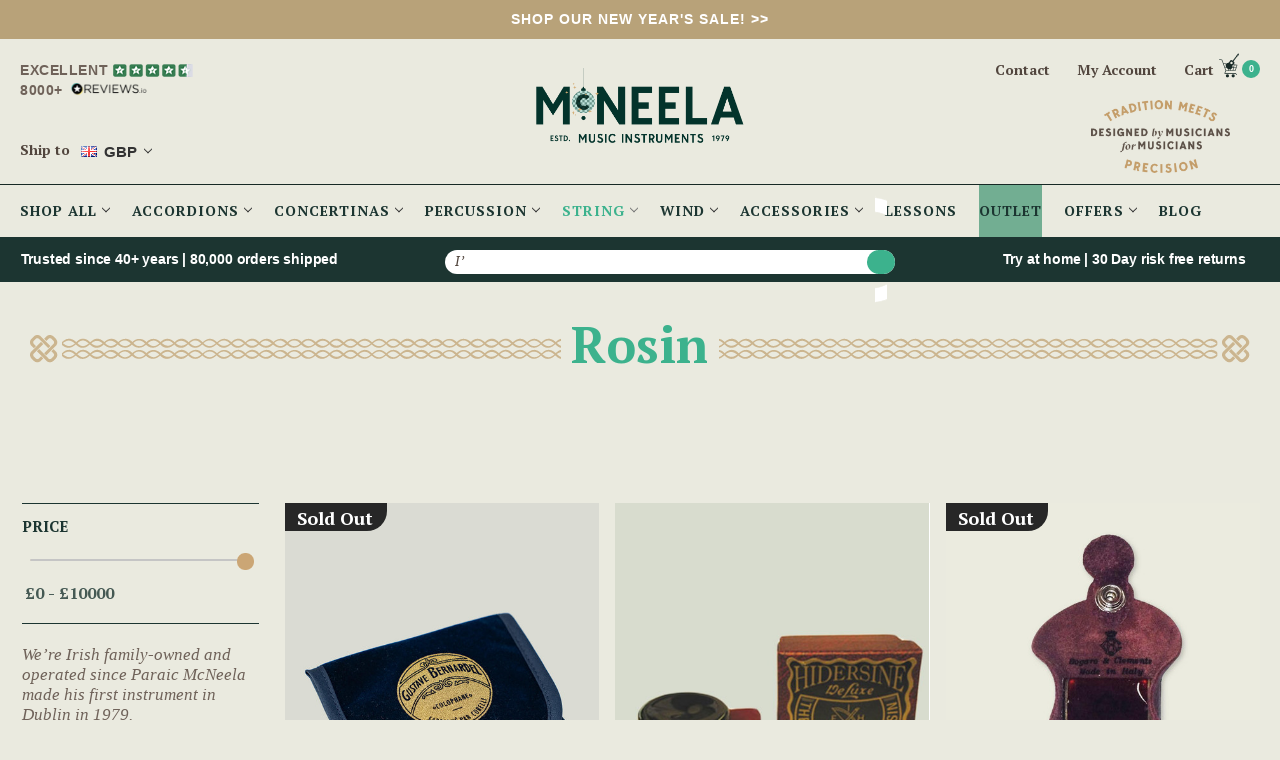

--- FILE ---
content_type: text/html; charset=UTF-8
request_url: https://mcneelamusic.com/rosin/?setCurrencyId=3
body_size: 111841
content:



<!DOCTYPE html>
<html class="no-js" lang="en">

<head>
    
    


    <!-- reviews script -->
    
    <script async src="https://widget.reviews.co.uk/rating-snippet/dist.js" onload="
        if (typeof ratingSnippet === 'function') {
            ratingSnippet('ruk_rating_snippet', {
                store: 'mcneelamusic-com',
                color: '#f47e27',
                linebreak: false,
                text: 'Reviews',
                onclick: false
            });
        }
    "></script>
    <script async src="https://widget.reviews.co.uk/product/dist.js"></script>
    
    <!-- End of Reviews Script -->
    
    <!-- Block specific GTM-K36G3MXF container -->
    
    <script>
    // Enhanced GTM-K36G3MXF blocking
    (function() {
    // Block gtag config calls
    var originalGtag = window.gtag;
    window.gtag = function() {
    var args = Array.prototype.slice.call(arguments);
    if (args[1] && args[1].includes('K36G3MXF')) {
      console.log('Blocked GTM-K36G3MXF gtag call');
      return;
    }
    if (originalGtag) {
      originalGtag.apply(window, args);
    }
    };
    
    

    // Block script injection
    var originalCreateElement = document.createElement;
    document.createElement = function(tagName) {
        var element = originalCreateElement.call(document, tagName);
        if (tagName.toLowerCase() === 'script') {
        var originalSrcSetter = Object.getOwnPropertyDescriptor(HTMLScriptElement.prototype, 'src').set;
        Object.defineProperty(element, 'src', {
        set: function(value) {
          if (typeof value === 'string' && value.includes('K36G3MXF')) {
            console.log('Blocked GTM-K36G3MXF script loading');
            return;
          }
          originalSrcSetter.call(this, value);
        },
        get: function() {
          return this.getAttribute('src');
        }
        });
        }
        return element;
        };
        })();
    </script>

    
    <!-- End of Block specific GTM-K36G3MXF container -->

    <title>Quality Rosin for String Instruments | McNeela Music</title>
    <link rel="dns-prefetch preconnect" href="https://cdn11.bigcommerce.com/s-893ij2w" crossorigin><link rel="dns-prefetch preconnect" href="https://fonts.googleapis.com/" crossorigin><link rel="dns-prefetch preconnect" href="https://fonts.gstatic.com/" crossorigin>
    <meta name="description" content="Enhance your performance with McNeela&#039;s premium violin rosin, designed for superior sound quality and smooth playability. Shop the best rosin for your strings."><link rel='canonical' href='https://mcneelamusic.com/rosin/' /><meta name='platform' content='bigcommerce.stencil' />
    
    

    <link href="https://cdn11.bigcommerce.com/s-893ij2w/product_images/favicon.ico?t&#x3D;1671446861" rel="shortcut icon">
    <meta name="viewport" content="width=device-width, initial-scale=1">

    <!-- Start of Sleeknote signup and lead generation tool - www.sleeknote.com 
    <script id="sleeknoteScript"></script>
    <!-- End of Sleeknote signup and lead generation tool - www.sleeknote.com -->


    <style>
        iframe {
            max-width: 100%;
        }
    </style>


    <script>
        { { !--Change document class from no - js to js so we can detect this in css-- } }
        document.documentElement.className = document.documentElement.className.replace('no-js', 'js');
    </script>

    <script type="lazyload_int">
    function browserSupportsAllFeatures() {
        return window.Promise
            && window.fetch
            && window.URL
            && window.URLSearchParams
            && window.WeakMap
            // object-fit support
            && ('objectFit' in document.documentElement.style);
    }

    function loadScript(src) {
        var js = document.createElement('script');
        js.src = src;
        js.onerror = function () {
            console.error('Failed to load polyfill script ' + src);
        };
        document.head.appendChild(js);
    }

    if (!browserSupportsAllFeatures()) {
        loadScript('https://cdn11.bigcommerce.com/s-893ij2w/stencil/f1cced10-4945-013e-2575-0620d3a600fe/e/bf558980-cc67-013e-c3c5-2258268df3cf/dist/theme-bundle.polyfills.js');
    }
</script>
    <script>window.consentManagerTranslations = `{"locale":"en","locales":{"consent_manager.data_collection_warning":"en","consent_manager.accept_all_cookies":"en","consent_manager.gdpr_settings":"en","consent_manager.data_collection_preferences":"en","consent_manager.manage_data_collection_preferences":"en","consent_manager.use_data_by_cookies":"en","consent_manager.data_categories_table":"en","consent_manager.allow":"en","consent_manager.accept":"en","consent_manager.deny":"en","consent_manager.dismiss":"en","consent_manager.reject_all":"en","consent_manager.category":"en","consent_manager.purpose":"en","consent_manager.functional_category":"en","consent_manager.functional_purpose":"en","consent_manager.analytics_category":"en","consent_manager.analytics_purpose":"en","consent_manager.targeting_category":"en","consent_manager.advertising_category":"en","consent_manager.advertising_purpose":"en","consent_manager.essential_category":"en","consent_manager.esential_purpose":"en","consent_manager.yes":"en","consent_manager.no":"en","consent_manager.not_available":"en","consent_manager.cancel":"en","consent_manager.save":"en","consent_manager.back_to_preferences":"en","consent_manager.close_without_changes":"en","consent_manager.unsaved_changes":"en","consent_manager.by_using":"en","consent_manager.agree_on_data_collection":"en","consent_manager.change_preferences":"en","consent_manager.cancel_dialog_title":"en","consent_manager.privacy_policy":"en","consent_manager.allow_category_tracking":"en","consent_manager.disallow_category_tracking":"en"},"translations":{"consent_manager.data_collection_warning":"We use cookies (and other similar technologies) to collect data to improve your shopping experience.","consent_manager.accept_all_cookies":"Accept All Cookies","consent_manager.gdpr_settings":"Settings","consent_manager.data_collection_preferences":"Website Data Collection Preferences","consent_manager.manage_data_collection_preferences":"Manage Website Data Collection Preferences","consent_manager.use_data_by_cookies":" uses data collected by cookies and JavaScript libraries to improve your shopping experience.","consent_manager.data_categories_table":"The table below outlines how we use this data by category. To opt out of a category of data collection, select 'No' and save your preferences.","consent_manager.allow":"Allow","consent_manager.accept":"Accept","consent_manager.deny":"Deny","consent_manager.dismiss":"Dismiss","consent_manager.reject_all":"Reject all","consent_manager.category":"Category","consent_manager.purpose":"Purpose","consent_manager.functional_category":"Functional","consent_manager.functional_purpose":"Enables enhanced functionality, such as videos and live chat. If you do not allow these, then some or all of these functions may not work properly.","consent_manager.analytics_category":"Analytics","consent_manager.analytics_purpose":"Provide statistical information on site usage, e.g., web analytics so we can improve this website over time.","consent_manager.targeting_category":"Targeting","consent_manager.advertising_category":"Advertising","consent_manager.advertising_purpose":"Used to create profiles or personalize content to enhance your shopping experience.","consent_manager.essential_category":"Essential","consent_manager.esential_purpose":"Essential for the site and any requested services to work, but do not perform any additional or secondary function.","consent_manager.yes":"Yes","consent_manager.no":"No","consent_manager.not_available":"N/A","consent_manager.cancel":"Cancel","consent_manager.save":"Save","consent_manager.back_to_preferences":"Back to Preferences","consent_manager.close_without_changes":"You have unsaved changes to your data collection preferences. Are you sure you want to close without saving?","consent_manager.unsaved_changes":"You have unsaved changes","consent_manager.by_using":"By using our website, you're agreeing to our","consent_manager.agree_on_data_collection":"By using our website, you're agreeing to the collection of data as described in our ","consent_manager.change_preferences":"You can change your preferences at any time","consent_manager.cancel_dialog_title":"Are you sure you want to cancel?","consent_manager.privacy_policy":"Privacy Policy","consent_manager.allow_category_tracking":"Allow [CATEGORY_NAME] tracking","consent_manager.disallow_category_tracking":"Disallow [CATEGORY_NAME] tracking"}}`;</script>

    <script>
        { { !--Only load visible elements until the onload event fires, after which preload nearby elements. -- } }
        window.lazySizesConfig = window.lazySizesConfig || {};
        window.lazySizesConfig.loadMode = 1;
    </script>
    <script async type="lazyload_int"
        data-src="https://cdn11.bigcommerce.com/s-893ij2w/stencil/f1cced10-4945-013e-2575-0620d3a600fe/e/bf558980-cc67-013e-c3c5-2258268df3cf/dist/theme-bundle.head_async.js"></script>

    <link href="https://fonts.googleapis.com/css?family=Montserrat:700,500,400%7CKarla:400&display=block" rel="stylesheet">
    <script async type="lazyload_int"
        data-src="https://cdn11.bigcommerce.com/s-893ij2w/stencil/f1cced10-4945-013e-2575-0620d3a600fe/e/bf558980-cc67-013e-c3c5-2258268df3cf/dist/theme-bundle.font.js"></script>
    <link rel="preload" as="font" crossorigin="anonymous"
        href="https://fonts.googleapis.com/css2?family=Open+Sans:ital,wght@0,400;0,500;0,600;0,700;0,800;1,400;1,500&display=optional">
    <noscript>
        <link rel="stylesheet"
            href="https://fonts.googleapis.com/css2?family=Open+Sans:ital,wght@0,400;0,500;0,600;0,700;0,800;1,400;1,500&display=optional" />
    </noscript>

    <link rel="preload" as="stylesheet" crossorigin="anonymous" href="https://api-outstock.yswapps.com/cdn/styles.css">
    <noscript>
        <link rel="stylesheet" href="https://api-outstock.yswapps.com/cdn/styles.css" />
    </noscript>

    <link data-stencil-stylesheet href="https://cdn11.bigcommerce.com/s-893ij2w/stencil/f1cced10-4945-013e-2575-0620d3a600fe/e/bf558980-cc67-013e-c3c5-2258268df3cf/css/theme-aafd3c00-c9ab-013e-89a9-7e823c6b477a.css" rel="stylesheet">

    <!-- Head Script -->
    <!-- Start Tracking Code for analytics_segment -->

<script>
!function(){var analytics=window.analytics=window.analytics||[];if(!analytics.initialize)if(analytics.invoked)window.console&&console.error&&console.error("Segment snippet included twice.");else{analytics.invoked=!0;analytics.methods=["trackSubmit","trackClick","trackLink","trackForm","pageview","identify","reset","group","track","ready","alias","debug","page","once","off","on"];analytics.factory=function(t){return function(){var e=Array.prototype.slice.call(arguments);e.unshift(t);analytics.push(e);return analytics}};for(var t=0;t<analytics.methods.length;t++){var e=analytics.methods[t];analytics[e]=analytics.factory(e)}analytics.load=function(t,e){var n=document.createElement("script");n.type="text/javascript";n.async=!0;n.src="https://cdn.segment.com/analytics.js/v1/"+t+"/analytics.min.js";var a=document.getElementsByTagName("script")[0];a.parentNode.insertBefore(n,a);analytics._loadOptions=e};analytics.SNIPPET_VERSION="4.1.0";
analytics.load("qZB4CevhXv3ftIo29EpUdubaCmGCYIPk");

analytics.page();
}}();
</script>

<!-- End Tracking Code for analytics_segment -->


<script type="text/javascript" src="https://checkout-sdk.bigcommerce.com/v1/loader.js" defer ></script>
<script type="text/javascript">
var BCData = {};
</script>
<script>
        window.sweet=window.sweet||{},window.sweet.q=sweet.q||[],
        window.sweet.init=function(e){this.cid=e;},window.sweet.track=function()
        {this.q.push(arguments)};var a=document.createElement("script"),
        m=document.getElementsByTagName("script")[0];a.async=1,
        a.src="https://track.sweetanalytics.com/sweet.min.js",m.parentNode.insertBefore(a,m);
        
        sweet.init('AT-651ae8f594c50');
        sweet.track('pageview', 1);
        </script><script id="wsa-rich-snippets-1-intro" nonce="">
/*
    Web Site Advantage: SEO Rich Snippets App 1 [2.58.74111]
    https://bigcommerce.websiteadvantage.com.au/rich-snippets/
    Copyright (C) 2019 - 2025 Web Site Advantage
*/
</script>
<script type="application/ld+json" id="wsa-rich-snippets-jsonld-graph" nonce="">{"@context":"https://schema.org","@graph":[{"isPartOf":{"@id":"https://mcneelamusic.com/#WebSite"},"publisher":{"@id":"https://mcneelamusic.com/#Business"},"breadcrumb":{"@type":"BreadcrumbList","@id":"#BreadcrumbList","name":"Breadcrumbs (SEO Rich Snippets App)","itemListElement":[{"@type":"ListItem","position":1,"item":"https://mcneelamusic.com/string/","name":"String" },{"@type":"ListItem","position":2,"item":"https://mcneelamusic.com/fiddle-for-sale","name":"Violins" },{"@type":"ListItem","position":3,"name":"Rosin" }] },"@id":"https://mcneelamusic.com/rosin/#WebPage","url":"https://mcneelamusic.com/rosin/","name":"Rosin","description":"learn more        SCROLL UP TO VIEW OUR FULL COLLECTION OF VIOLIN ROSIN PRODUCTS It&rsquo;s safe to say that one of the most important parts of playing the violin is the relationship between the bow and the strings. However, the key ingredient in this relationship is one simple material, rosin. That&rsquo;s why at McNeela Instruments, we consider ourselves lucky to have a number of top grade violin rosins at an affordable price range to make sure your violin and fiddle playing is as smooth and effortless as possible. Rosin, or natural rosin, is a solid glossy substance made from tree resin and is applied to the violin bow to create friction between the bow&rsquo;s horsehair and the strings. This causes the violin strings to vibrate against the bow and produce sound. Amongst all of our violin accessories, rosin is certainly one of the most important. This is because without rosin, the strings will struggle to produce any sort of strong sound or note against the bow and will sound all wispy instead. Plus, rosins are typically categroized as dark and light rosin, and are used in different climates during different seasons. We offer top notch rosins from the likes of Hidersine, a renowned British company known for their rosin, as well as the famous Italian Bogaro &amp; Clemente, and more! Whether you&rsquo;re a first time beginner violin player, an intermediate player looking to evolve, or even an advanced fiddle playing veteran, we&rsquo;re sure to have a rosin to your liking! Curious to know more about violin bows, rosins, and other accessories? Be sure to have a look at our incredible music blog posts below on the very subject!  Have a Look Here to Find Out More About The Violin Bow &amp; Rosin","primaryImageOfPage":{"@type":"ImageObject","contentUrl":"https://cdn11.bigcommerce.com/s-893ij2w/images/stencil/original/y/gustave-bernardel-rosin__16890__22862_category.original.jpg" },"@type":"CollectionPage" },{"@id":"https://mcneelamusic.com/#WebSite","url":"https://mcneelamusic.com/","name":"McNeela Music - Spreading Music Since 1979","alternateName":"McNeela Music","publisher":{"@id":"https://mcneelamusic.com/#Business"},"@type":"WebSite"},{"url":"https://mcneelamusic.com/","name":"McNeela Music - Spreading Music Since 1979","@type":"Organization","@id":"https://mcneelamusic.com/#Business"}] }</script>
<script data-cfasync="false" data-dd-sm-ignore="true" id="wsa-rich-snippets-javascript" nonce="">var webSiteAdvantage=webSiteAdvantage||{};webSiteAdvantage.momentnow='2026-01-14T19:49:53+00:00';function wsa_error(m){console.error('SEO Rich Snippets: '+m,arguments)};function wsa_tryCatch(m,f){try{f()}catch(e){wsa_error(m,e)}};webSiteAdvantage.richSnippetsApp=["893ij2w","mcneelamusic.com",271,"893ij2w",""];webSiteAdvantage.bcReviews=false;webSiteAdvantage.classyUnicode=webSiteAdvantage.classyUnicode||{};webSiteAdvantage.classyUnicode.options={querySelector:'.classyunicode,title,h1,h2,h3,h4,h5,.breadcrumb-label,.navPages-action,.footer-info-list,script[type="application/ld+json"]',processMetaTags:true};window.classySchemaOptions=window.classySchemaOptions||{};window.classySchemaOptions.scriptIdBase='wsa-rich-snippets-jsonld-classyschema-';window.classySchemaOptions.classNamePrefixes=["classyschema-","wsa-"];window.classySchemaOptions.customCssSelectors={"howto-name":"h1.page-heading"};webSiteAdvantage.classyCleanUp=webSiteAdvantage.classyCleanUp||{};webSiteAdvantage.classyCleanUp.options={removeMicrodata:true,removeJsonLd:true,removeDynamicJsonLd:false,removeJsonLdRegexExcludeIdPatterns:['^wsa-rich-snippets-.*$','reviewsWidgetProductSnippets'],removeJsonLdRegexExcludeClassPatterns:['^jdgm-.*$']};!function(d){var s=d.createElement('script');s.src='https://classyschema.org/2_15/faq_video_howto_unicode_cleanup.min.js';s.async=true;s.setAttribute('fetchpriority','high');d.getElementsByTagName('head')[0].appendChild(s)}(document);</script>
            


<script data-cfasync="false" data-dd-sm-ignore="true" data-cookieconsent="ignore" id="wsa-tag-manager-javascript-h-test" nonce="">!function(w,d){if(d.location.href.indexOf('showHidden=true')<0&&d.location.href.indexOf('shogun.page/previews')<0){w.TagRocket=w.TagRocket||{};var T=w.TagRocket;T.teh=[];w.onerror=function(m,s,l,c,e){T.teh.push((l?(l+' '):'')+(c?(c+' '):'')+m+(m.colno?(':'+m.colno):'')+(s?(' '+s):''));};function a(s){var e=d.createElement('script'),h=d.getElementsByTagName('head')[0];e.appendChild(d.createTextNode(s));h.insertBefore(e,h.firstChild)}a('()=>{};window.arrowFunctions=1');a('async function a(){};window.asyncFunctions=1');var m=new Date().toISOString(),q='wsa-tag-manager-javascript-',z;T.tah=function(s,e){if(w.console)console.error('Tag Rocket h: '+s,e);};p=function(){if(!T.ts&&!d.getElementById(q+'second'))T.tah('Header Script Missing');else if(!T.tss)T.tah('Header Script Failure1');else if(!T.ts)T.tah('Header Script Failure2');if(!T.tm&&!d.getElementById(q+'main'))T.tah('Footer Script Missing');else if(!T.tm)T.tah('Footer Script Failure')};if(w.addEventListener)w.addEventListener('DOMContentLoaded',p);else w.attachEvent('onDOMContentLoaded',p)}}(window,document)</script>               
<script data-cfasync="false" data-dd-sm-ignore="true" data-cookieconsent="ignore" id="wsa-tag-manager-javascript-second" nonce="">
/*
    Web Site Advantage: Tag Rocket App 1 of 2 Head [1.94.79013]
    https://bigcommerce.websiteadvantage.com.au/tag-rocket/
    Copyright (C) 2020 - 2025 Web Site Advantage
*/

!function(w,d){if(d.location.href.indexOf('showHidden=true')<0&&d.location.href.indexOf('shogun.page/previews')<0){w.TagRocket=w.TagRocket||{};var T=w.TagRocket;T.tss=1;T.tags='gads|ga4|bing|facebook';T.scc='US-OH';T.seu='false';T.l='';T.tags='gads|ga4|bing|facebook';T.a=function(s,e,c,o){if(w.console)console.error('Tag Rocket: '+s+': '+e,o||'')};T.eq=T.eq||[];if(w.addEventListener){w.addEventListener('error',function(){T.ef.apply(T,arguments)},{passive:!0,capture:!1});}else if(w.attachEvent){w.attachEvent('onerror',function(){T.ef.apply(T,arguments)});}if(!T.ef){T.ef=function(){T.eq.push(arguments)}};try{T.dw='NewPromotionsAdded';T.dN=[];T.dO=0;T.cg=function(){T.dM(function(a){a.forEach(function(b){T.e(b.addedNodes,function(c){if(T.bC(c,T.bw)=='promotion'&&T.bB(c,'found')){T.dN.push(c)}T.e(T.dK(c,"["+T.bw+"='promotion']"),function(e){if(T.bB(e,'found')){T.dN.push(e)}})})});if(T.bm(T.dN)&&!T.dO){T.A(function(){T.dO=T.aN(function(){T.dO=0;T.f(T.dw,{elements:T.dN});T.dN=[];},100,'New Promotions Added')})}});};T.dG=[];T.dH=0;T.dI=function(a){T.e(a,function(b){if(T.bC(b,T.bw)=='list'&&T.dJ(b)&&T.bB(b,'found')){T.dG.push(b)}T.e(T.dK(b,"["+T.bw+"='list']"),function(c){if(T.dJ(c)&&T.bB(c,'found')){T.dG.push(c)}})})};T.dL=function(){T.A(function(){if(T.bm(T.dG)){if(T.dH)T.dC(T.dH);T.dH=T.aN(function(){T.f(T.cK,{elements:T.dG});T.dG=[];T.dH=0},500,'New Products Added')}})};T.cd=function(e){T.dM(function(f){f.forEach(function(g){T.dI(g.addedNodes);});T.dL();},e||d.body)};T.cK='NewProductsAdded';T.aO='UserDataUpdated';T.dK=function(a,b){if(!a.querySelectorAll)return[];var c=a.querySelectorAll(b);if(Array.from)return Array.from(c);else return c};T.bv=function(a){return T.dK(d,a)};T.dJ=function(a){var b=T.bC(a,T.bx);return b&&!isNaN(parseInt(b,10))};T.O=function(a){return typeof a!=='undefined'&&a!==null};T.w=function(a){return a===0||(T.O(a)&&a!==''&&!isNaN(a))};T.dU=function(a){var b=String.fromCodePoint;if(b){return b(a)}return ''};T.dT=function(a,b,c){var e=[].slice.call(a).map(function(f){if(c||typeof(f)==='function')return f;try{return T.cP(f)}catch(g){if(Array.isArray(f)){return [].concat(f)}else return f}});if(T.bm(e)){e[0]=T.dU(b)+' %cTag Rocket: %c'+e[0];e.splice(1,0,'color:none;');e.splice(1,0,'color:#28a300;')}return e};T.aF=function(){if(w.console)console.warn.apply(console,T.dT(arguments,0x1F6A8,1))};T.cr=function(){if(w.console)console.error.apply(console,T.dT(arguments,0x26A0,1))};T.af=function(a,b){return a.sort(function(c,e){return e.price*e.quantity-c.price*c.quantity}).slice(0,b)};T.cz=function(a,b,c,e){var f,g=function(h){if(h>=T.bm(a))c&&c();else T.aN(function(){T.t('SB95',function(){f=b(a[h],h);if(typeof f!=='undefined')c&&c(f);else g(h+1)},1)},0,'Yield '+h+' '+e);};g(0)};T.e=function(a,b){var c,e,f=T.bm(a);if(a&&f)for(c=0;c<f;c++){e=b(a[c],c);if(typeof e!=='undefined')return e}};T.cV=function(a,b){if(a&&T.bm(a))for(var c=0;c<T.bm(a);c++){if(a[c]===b)return true}};T.dQ=function(a,b,c){a.setAttribute(b,c)};T.p=function(a,b,c){if(T.O(c)&&c!=='')a[b]=c};T.bg=function(a,b){if(!b||!a)return a;var c=b.split('.'),e=a[c.shift()];return T.bg(e,c.join('.'))};T.t=function(a,b,c,e){try{c&&b.apply(this,e)}catch(f){T.a(a,''+f,1,f)}};T.bE=function(a,b,c,e){var f=function(){T.t.call(this,'SB24',c,1,arguments)};if(b==T.R&&d.readyState!="loading"){T.aN(f,0,T.R)}else{e=e||{};if(!T.O(e.passive)){e.passive=!0;}a.addEventListener&&a.addEventListener(b,f,e)||a.attachEvent&&a.attachEvent('on'+b,f)}};T.Q=function(a,b){T.bE(w,a,function(a){if(!b.done){b.done=1;b(a)}},{once:!0})};T.ba=function(a,b){try{return JSON.stringify(a,b)}catch(c){throw ''+T.ba.caller+' '+c}};T.cU=function(a){return a&&JSON.parse(a)};T.cP=function(a){return T.cU(T.ba(a))};T.cR=function(a){return T.ba(a)=='{}'};T.T=function(a){var b=Object(a),c,e,f,g=arguments;for(c=1;c<g.length;c++){e=g[c];if(e!=null){for(f in e){if(Object.prototype.hasOwnProperty.call(e,f))b[f]=e[f];}}}return b;};T.bm=function(a){return a.length};T.bH=function(a){try{if(!localStorage||T.dS)return !1;return localStorage.removeItem(a)}catch(b){T.a('SB63','Incognito Safari has blocked localStorage. This stops us tracking things like add to cart events',1,b);T.dS=!0}};T.bF=function(a){try{if(!localStorage||T.dS)return !1;return localStorage.getItem(a)}catch(b){T.a('SB61','Incognito Safari has blocked localStorage. This stops us tracking things like add to cart events',1,b);T.dS=!0}};T.bG=function(a,b){try{if(!localStorage||T.dS)return !1;localStorage.setItem(a,b)}catch(c){T.a('SB60','Incognito Safari has blocked localStorage. This stops us tracking things like add to cart events',1,c);T.dS=!0}};T.ap=function(a){var b=d.cookie.match(new RegExp('(^| )'+a+'=([^;]+)')),c=b&&unescape(b[2])||'';return c=='deleted'?'':c};T.L=function(a){var b=w.performance;return b&&b.getEntriesByType&&b.getEntriesByType(a)};T.K=function(){var a=navigator;return a.connection||a.mozConnection||a.webkitConnection};T.I=function(a,b,c){return (a||'').replace(b,c||'')};T.as=function(a){return (a||'').trim().toLowerCase()};T.bp=function(a){return T.I(T.I(T.as(a),/([^a-z0-9 _])/g),/ +/g,'_')};T.dj=function(a,b){return a.indexOf(b)>=0};T.M=function(a,b){b=b||255;if(!a)return '(missing)';a=T.I((''+a).trim(),/ *(\r\n|\n|\r) */gm,' ');if(T.bm(a)<=b)return a;return a.substring(0,b-3)+'...'};T.cs=function(a,b){var c='',e='';switch(b){case 'AU':c='0011';e='61';break;case 'US':case 'CA':c='011';e='1';break;case 'GB':c='011';e='44';break;case 'IT':c='00';e='39';break;}a=T.I(a,/[^\d+]+/g);if(c)a=T.I(a,new RegExp('^'+c),'+');if(a[0]!='+'&&e){a='+'+T.I(e+a,/^0/);}return a};T.bD=function(a,b){return a.hasAttribute(b)};T.bC=function(a,b){if(a.getAttribute)return T.M(a.getAttribute(b))};T.bB=function(a,b){var c='data-tagrocket-'+b;if(T.bD(a,c))return 0;T.dQ(a,c,'1');return 1};T.bK=function(a,b,c,e){var f=setInterval(function(){T.t(a,function(){try{c()}catch(g){if(b)clearInterval(f);throw g}},1)},e);return f};T.cb=function(a,b,c,e){if(a)T.dC(a);return T.aN(b,c,e)};T.dC=function(a){clearTimeout(a)};T.aN=function(a,b,c){return setTimeout(a,b,'Tag Rocket '+(c||''))};T.bQ=function(a,b,c){T.dg('query getCartMetafields{site{cart{metafields(namespace:"bc_storefront" keys:["'+b+'"]){edges{node{entityId}}}}}}',function(e,f){T.t('SB82',function(){if(e>0){var g='createCartMetafield',h='',i=T.bg(f,'data.site.cart.metafields.edges');if (i&&i.length){g='updateCartMetafield';h=' metafieldEntityId:'+i[0].node.entityId}T.dg('mutation '+g+'{cart{'+g+'(input:{cartEntityId:"'+a+'" data:{key:"'+b+'" value:"'+T.ba(c).replace(/"/g,'\\"')+'"}'+h+'}){metafield{id entityId key value}errors{...on Error{message}}}}}',function(e,j){T.t('SB83',function(){if(e>0){}},1)})}},1)})};T.dR=function(a){T.ck.appendChild(a)};T.dP=function(a,b,c){b=b||{};if(b.onvisible&&d.hidden){T.Q('visibilitychange',function(){T.dP(a,b,c)});return};var e=d.createElement(a),f;if(b.id&&d.getElementById(b.id))return;for(var g in b){T.dQ(e,g,b[g])}e.onload=e.onreadystatechange=function(){f=e.readyState;if(!f||f=='loaded'||f=='complete'){if(c)c();c=null}};T.dR(e);return e};T.cM=function(a){T.dP('style',{type:'text/css'}).appendChild(d.createTextNode(a));};T.aE=function(a,b,c){b=b||{};b.src=a;if(!T.O(b.async))b.async=!0;if(T.cn)b.nonce=T.cn;if(!T.O(b.onvisible))b.onvisible=!0;if(T.pageType!='orderconfirmation'||T.b.updated){T.dP('script',b,c)}else{T.o(T.aO,function(){T.dP('script',b,c)})}};T.do=function(a){if(T.bD(a,'data-list-name'))return T.bC(a,'data-list-name');if(a.parentElement)return T.do(a.parentElement)};T.N=function(){var a=d.querySelector('head meta[name="description"]');if(a)return T.bC(a,'content');};T.cp=function(a){var b=w.location.href.match(new RegExp('[?&]'+a+'=([^&]*)'));return decodeURIComponent(b&&b[1]||'')};T.dM=function(a,b,c){if(w.MutationObserver)T.Q(T.R,function(){c=c||{childList:!0,subtree:!0};b=b||d.body;if(!b)throw 'no target';new MutationObserver(a).observe(b,c)})};T.dw='NewPromotionsAdded';T.dN=[];T.dO=0;T.cg=function(){T.dM(function(a){a.forEach(function(b){T.e(b.addedNodes,function(c){if(T.bC(c,T.bw)=='promotion'&&T.bB(c,'found')){T.dN.push(c)}T.e(T.dK(c,"["+T.bw+"='promotion']"),function(e){if(T.bB(e,'found')){T.dN.push(e)}})})});if(T.bm(T.dN)&&!T.dO){T.A(function(){T.dO=T.aN(function(){T.dO=0;T.f(T.dw,{elements:T.dN});T.dN=[];},100,'New Promotions Added')})}});};T.dG=[];T.dH=0;T.dI=function(a){T.e(a,function(b){if(T.bC(b,T.bw)=='list'&&T.dJ(b)&&T.bB(b,'found')){T.dG.push(b)}T.e(T.dK(b,"["+T.bw+"='list']"),function(c){if(T.dJ(c)&&T.bB(c,'found')){T.dG.push(c)}})})};T.dL=function(){T.A(function(){if(T.bm(T.dG)){if(T.dH)T.dC(T.dH);T.dH=T.aN(function(){T.f(T.cK,{elements:T.dG});T.dG=[];T.dH=0},500,'New Products Added')}})};T.cd=function(e){T.dM(function(f){f.forEach(function(g){T.dI(g.addedNodes);});T.dL();},e||d.body)};T.cK='NewProductsAdded';T.at='PromotionsVisible';T.dv=function(a){T.bt(T.at,a)};T.br=function(a,b){var c,e=[];T.e(a.infos||a.items||a,function(f){c=f.product||f;if(!c.completed){e.push(c);}});if (T.bm(e)&&T.cp('showHidden')!='true'){T.a('SB55e',''+T.bm(e)+' incomplete products on '+b+' '+e[0].productId+' '+e[0].name,1,e);}};T.dr=function(a,b){var c="["+T.bw+"='list']["+T.bx+"='"+a+"']";if(b)c="[data-list-name='"+T.I(b,/['"\\]/g,'\\$&')+"'] "+c;return d.querySelector(c)};T.n='ProductsVisible';T.dt=function(a,b){if(T.aW||T.aX)a.search=T.aW||T.aX;T.br(a,T.n);T.cD(T.n,a,b)};T.dD=function(a){T.t('SB19b',function(){var b,c={},e;T.e(a,function(f){if(!f.seen){f.seen=1;b=f.callback.name+f.id;if(!c[b])c[b]=[];c[b].push(f)}});for(var g in c){e=c[g][0];e.callback({infos:c[g],list:e.list})}},1)};T.dF=0;T.dE=[];T.dy=function(a){a.visibleTime=0;if(!T.O(a.minVisibleTime))a.minVisibleTime=2e3;var b,c=new IntersectionObserver(function(e){T.e(e,function(f){if(f.isIntersecting){a.lastVisible=new Date;a.trigger='visible';b=T.aN(function(){c.disconnect();T.dE.push(a);if(T.dF)return;T.dF=T.aN(function(){T.dF=0;if(T.bm(T.dE)){T.dD(T.dE);T.dE=[];}},1e3,'Visible Ticking')},a.minVisibleTime-a.visibleTime,'On First Visible')}else{if(b)T.dC(b);if(a.lastVisible){a.visibleTime+=new Date-a.lastVisible;a.lastVisible=0}}})},{threshold:[0.5]});c.observe(a.e)};T.dA=[];T.dB=0;T.dz=function(a){T.dA.push(a)};T.ch=function(){T.t('SB18',function(){var b,c,e=0,f=1,g=function(a){if(a.seen)return false;if(a.e&&a.e.getBoundingClientRect){try{b=a.e.getBoundingClientRect()}catch(h){}if(b){return b.top>-b.height/2&&b.left>-b.width/2&&b.bottom-b.height/2<=(w.innerHeight||d.documentElement.clientHeight)&&b.right-b.width/2<=(w.innerWidth||d.documentElement.clientWidth)}}return a.percent<T.dB},i=function(j,k){if(!k&&c)return;T.dC(c);c=T.aN(function(){c=0;T.t('SB18a',function(){l()},1)},j,'Scroll Tick '+k)} ,l=function(){var m=[],n=1,o,p,q,r=d.body,s=d.documentElement;q=w.pageYOffset,p=w.innerHeight;if(r&&r.scrollHeight){if(f==1)f=r.scrollHeight;if(s.clientHeight)n=s.clientHeight;if(q&&p)n=q+p;}o=n/f;if(o>T.dB){T.dB=o;e=n;T.t('SB18b',function(){T.e(T.dA,function(a){a.trigger='scroll '+o;if(g(a)&&T.bm(m)<=5)m.push(a)});if(T.bm(m)){T.dD(m);i(6e3,1)}},1);}};T.bE(d,'scroll',function(){i(1e3,0);});T.Q('load',function(){l()})},1);};T.du=function(a){if(a.e&&('IntersectionObserver' in window)){T.dy(a)}else{T.dz(a)}};T.dx=function(a,b,c,e){if(!w._bcCsrfProtectionPatched&&e<10){T.aN(function(){T.dx(a,b,c,e+1)},100,'XMLHttpRequest Wait '+e)}else{var f=new XMLHttpRequest();e=e||1;f.onreadystatechange=function(){if(this.readyState==4){if(this.status!=200){if(e<12){T.aN(function(){T.dx(a,b,c,e+1)},1e3,'XMLHttpRequest Retry '+e)}else{T.a('SB36','Request Failed after '+e+' attempts : '+a+' '+this.status,1,f);b(0,this.status)}}else{b(1,f.responseText?T.cU(f.responseText):'-missing-')}}};f.open(c?'POST':'GET',a,true);f.withCredentials=true;f.setRequestHeader('Content-type','application/json');if(c){f.setRequestHeader('Authorization','Bearer '+T.co);f.send(T.ba({query:c}))}else{f.send()}}};T.cW=function(a,b,c,e){if(T.dj(w.location.href,'googleusercontent.com')){c(0,'googleusercontent.com')}else{e=e||1;b=b||{};if(!w._bcCsrfProtectionPatched&&e<10){T.aN(function(){T.cW(a,b,c,e+1)},100,'Fetch Wait '+e)}else{w.fetch(a,b).then(function(f){if(f.ok){f.text().then(function(g){var h;try{h=T.cU(g)}catch(i){throw 'JSON parse error '+i+' '+a}try{c(h?1:0,h||'-empty-')}catch(i){throw 'onComplete error '+i+' '+a}})}else{if(e<12){T.aN(function(){T.cW(a,b,c,e+1)},1e3*e,'Fetch '+e)}else{T.a('SB30','Fetch '+e+' Last Fail '+a+' '+f.status,1,f);try{c(0,f.status)}catch(i){T.a('SB30b','Fetch '+a+' onComplete '+(j.message||j),1,j)}}}}).catch(function(j){if(!j.message||!j.message.match(/^(cancel|annul|brochen|NetworkError when|Failed to fetch|취소됨)/)){if(e<12){T.aN(function(){T.cW(a,b,c,e+1)},1e3,'Fetch Error '+e+1)}else{T.a('SB29','Fetch '+e+' Last Error '+a+' '+(j.message||j),1,j);c(0,j.message||j)}}else c(-1,j.message||j)})}}};T.dg=function(a,b){var c='/graphql';if(w.fetch){T.cW(c,{method:'POST',credentials:'same-origin',headers:{'Content-Type':'application/json',Authorization:'Bearer '+T.co},body:T.ba({query:a})},b)}else{T.dx(c,b,a)}};T.bN=function(a,b){if(w.fetch){T.cW(a,{credentials:'include'},b)}else{T.dx(a,b)}};T.bA=function(){T.o(T.dw,function(a){T.by(T.bz(a.elements))})};T.by=function(a){T.e(a,function(b){if(!b.e)b.e=d.querySelector("["+T.bw+"='promotion']["+T.bx+"='"+b.id+"']");var c=b.location=='top'?0.1:0.9;if(b.e){if(T.bB(b.e,'registered')){T.du({se: T.ds,id:'',e:b.e,promotion:b,percent:c,callback:T.dv});T.bE(b.e,'click',function(){T.bt(T.av,b)})}}else{T.du({se: T.ds,id:'',e:b.e,promotion:b,percent:c,callback:T.dv})}})};T.av='PromotionClicked';T.dq=0;T.bo=function(a,b){T.dq++;T.e(a.items,function(c,e){if(!b||T.cV(b,c)){c.e=c.e||T.dr(c.productId,a.listName);var f={se: T.ds,id:T.dq,e:c.e,product:c,list:a};if(c.e){if(T.bB(c.e,'registered')){f.callback=T.dt;f.percent=e/T.bm(a.items);T.du(f);T.bE(c.e,'click',function(){if(!f.seen)T.dt({infos:[f],list:a});T.bt(T.aa,f);})}}else{f.callback=T.dt;f.percent=e/T.bm(a.items);T.du(f);}}})};T.aa='ProductClicked';T.bz=function(a){var b,c,e,f,g=[];if(!a)a=T.bv("["+T.bw+"='promotion']["+T.bx+"]");T.e(a,function(h){b=T.bC(h,T.bx);c=T.bC(h,'data-name');e=T.bC(h,'data-position');f={e:h};if(b)f.id=parseInt(b,10);if(c)f.name=c;if(e)f.location=e;g.push(f)});return g};T.bu=function(a){var b,c,e=[],f=T.dn(e,a);if(T.bm(e)){T.bn({reason:'List',items:e},function(g){T.e(g.items,function(h){if(h.categories)if(T.e(h.categories,function(i){if(i.id=='53'){T.ci=i.path;return 1}}))return});for(b in f){c=f[b];if(T.ci)c.category=T.ci;T.bo(c,g.items)}})}};T.dm=[];T.dn=function(a,b){var c,e,f,g,h,i={},j,k,l,m,n,o,p=['{','blogid','pageid','categoryid','ssib'],q='data-tagrocket-searchprovider';T.e(b,function(r){j=T.do(r)||'Page: '+T.cj;c=j.split(':')[0].trim();m=j;if(T.dj(m,':'))m=m.split(':')[1].trim();i[j]=i[j]||{id:T.bp(j),type:c,listName:j,name:m,items:[]};n=T.dm[j]||0;f=T.bC(r,T.bx);e=T.bC(r,'data-product-price');l=T.bC(r,'data-product-category');g=T.bC(r,'data-name');h=T.bC(r,'data-product-brand');o=T.bC(r,'data-position');k={e:r,index:n};if(f)k.productId=parseInt(f,10);if(isNaN(k.productId)){if(!T.dp&&f&&p.some&&p.some(function(m){f.indexOf(m)!=0})){T.dp=1;T.a('SB43','Page contains invalid '+T.bx+' value: '+f,1,r)}}else{T.bB(r,'found');if(T.w(e))k.price=parseFloat(e);if(l)k.category={path:l,breadcrumbs:[l]};if(T.bD(r,q))k.searchprovider=T.bC(r,q);if(T.j)k.currency=T.j;if(!isNaN(o))k.index=parseInt(o,10)-1;T.dm[j]=n+1;a.push(k);i[j].items.push(k)}});return i};T.ax=function(a){var b=T.bF('wsa-srv');if(!b){b=''+Math.floor(Math.random()*100);T.bG('wsa-srv',b)}return parseInt(b)<a};T.r=function(a,b){if(isNaN(a))return a;if(!b)b=0;var c=Math.pow(10,b),e=Number.EPSILON||2.220446049250313e-16;return Math.round((a+e)*c)/c};T.dl='GetValue';T.getProductId=function(a,b,c,e,f){if(c.type=='giftCertificate')return c.type;var g=(c.isVariant&&f?f:e);if(g.length<1)return;return T.I(T.I(T.I(T.I(T.I(T.I(T.I(T.I(T.I(T.I(T.I((T.e(g.split('||'),function(h){if((!T.dj(h,'[[psku]]')||c.productSku)&&(!T.dj(h,'[[pmpn]]')||c.productMpn)&&(!T.dj(h,'[[pupc]]')||c.productUpc)&&(!T.dj(h,'[[pgtin]]')||c.productGtin)&&(!T.dj(h,'[[vname]]')||c.variantName)&&(!T.dj(h,'[[vid]]')||c.variantId)&&(!T.dj(h,'[[vsku]]')||c.variantSku)&&(!T.dj(h,'[[vmpn]]')||c.variantMpn)&&(!T.dj(h,'[[vupc]]')||c.variantUpc)&&(!T.dj(h,'[[vgtin]]')||c.variantGtin))return h})||'[[pid]]'),/\[\[pid\]\]/ig,c.productId),/\[\[pmpn\]\]/ig,c.productMpn),/\[\[pupc\]\]/ig,c.productUpc),/\[\[pgtin\]\]/ig,c.productGtin),/\[\[psku\]\]/ig,c.productSku),/\[\[vname\]\]/ig,c.variantName),/\[\[vid\]\]/ig,c.variantId),/\[\[vsku\]\]/ig,c.variantSku),/\[\[vmpn\]\]/ig,c.variantMpn),/\[\[vupc\]\]/ig,c.variantUpc),/\[\[vgtin\]\]/ig,c.variantGtin)};T.bU=function(a){T.b.updated=!0;try{var b=a.billingAddress;T.p(b,'phone',T.cs(b.phone,b.countryCode));T.p(T.b,'email',T.as(b.email));T.p(T.b,'phone',b.phone);T.p(T.b,'first_name',b.firstName);T.p(T.b,'last_name',b.lastName);T.p(T.b,'street',b.address1);T.p(T.b,'city',b.city);T.p(T.b,'state',b.stateOrProvince);T.p(T.b,'postal_code',b.postalCode);T.p(T.b,'country_code',b.countryCode);if(b.address2)T.b.street=(T.b.street?T.b.street+', ':'')+b.address2;}catch(c){T.a('SB56','Failed to update user data',1,c);}T.bt(T.aO,T.b);};T.aO='UserDataUpdated';T.dh=function(a,b){if(a.variants.edges){return T.e(a.variants.edges,function(c){if(c.node.entityId==b)return c.node})}};T.di=function(a){var b='',c;T.e(a.options.edges,function(e,f){c=e.node;if(f)b+=', ';b+=c.displayName+':';T.e(c.values.edges,function(g){b+=' '+g.node.label})});return b};T.de='ProductDataGathered';T.df='CartDataGathered';T.bn=function(a,b){T.t('SB26c',function(){var c=a.cart,e,f,g,h,i=[],j=[],k=T.cp('showHidden')=='true',l=function(i){a.requests++;var m=i.slice(0,25),n=j.filter(function(o){return T.cV(m,o.p)&&!T.cV(n,o.v)}).map(function(o){return o.v});f='query Products{site{';if(h){f+='id:product(entityId:'+e[0].productId+'){entityId sku mpn upc gtin} product(sku:'+T.ba(h)+'){'}else{f+='products(first:25 entityIds:'+T.ba(m)+'){edges{node{'}f+='entityId sku name path defaultImage {url (width: 1000)}mpn upc gtin brand {name} categories{edges{node{name entityId breadcrumbs(depth:10 first:50){edges{node{name}}}}}}';if(c&&T.bm(n)){if(T.bm(n)>250)T.a('SB26','Can only get 250 variants. There are '+T.bm(n),1,n);f+='variants(first:250 entityIds:'+T.ba(n.slice(0,250))+'){edges{node{entityId mpn upc gtin options(first:50){edges{node{displayName values(first:50){edges{node{label}}}}}}}}}';}f+='twoVariants:variants(first:2){edges{node{entityId sku}}}';if(!h)f+='}}';f+='}}}';T.dg(f,function(p,q){T.t('SB32',function(){if(p>0){if(q.errors&&T.bm(q.errors))throw 'graphql '+q.errors[0].message;T.e(e,function(o){var r,s,t,u,v,x,y,z,aa,ab,ac,ad;if(h){x=T.bg(q,'data.site.product');y=T.bg(q,'data.site.id.sku');z=T.bg(q,'data.site.id.mpn');aa=T.bg(q,'data.site.id.upc');ab=T.bg(q,'data.site.id.gtin');delete o.productSku}else{ac=T.bg(q,'data.site.products.edges');if(!ac)T.a('SB32x',T.ba(q),1,q);x=T.e(ac,function(ae){if(!ae||!ae.node)T.a('SB32z',T.ba(q),1,q);if(ae&&ae.node&&ae.node.entityId==o.productId)return ae.node});if(x)y=x.sku}if(x){o.completed=!0;var af,ag=[],ah=o.sku,ai=x.name,aj=x.path,ak=x.defaultImage,al=x.mpn,am=x.upc,an=x.gtin,ao=x.brand,ap=o.variantId;ah=ah||h;if(y)o.productSku=y;if(ah&&y!=ah)o.variantSku=ah;if(ai)o.name=ai;if(ak){o.defaultImage=ak;if(ak.url)ak.data=T.I(ak.url,'/1000w/','/{:size}/')};if(aj)o.url=T.cl+aj;if(h){if(z)o.productMpn=z;else delete o.productMpn;if(aa)o.productUpc=aa;else delete o.productUpc;if(ab)o.productGtin=ab;else delete o.productGtin;if(al&&z!=al)o.variantMpn=al;if(am&&aa!=am)o.variantUpc=am;if(an&&ab!=an)o.variantGtin=an;}else{if(al)o.productMpn=al;if(am)o.productUpc=am;if(an)o.productGtin=an;}if(ao&&ao.name)o.brand=ao.name;if(ap&&c){ad=T.dh(x,ap);if(ad){if(ad.options)o.variantName=T.di(ad);if(ad.mpn)o.variantMpn=ad.mpn;if(ad.upc)o.variantUpc=ad.upc;if(ad.gtin)o.variantGtin=ad.gtin}else{T.a('SB27','Failed to get extra variant information for variant: '+ap,1,x);o.variantName='(id='+ap+')'}};o.isVariant=(ah&&(!y||y!=ah))==!0;v=T.bg(x,'twoVariants.edges');if(T.bm(v)>0){af=v[0].node;if(!o.isVariant)o.hasVariants=T.bm(v)>1||!(o.productSku==af.sku||af.sku=='');if(T.bm(v)<2&&!o.variantId)o.variantId=af.entityId};o.categories=ag;t=T.bg(x,'categories.edges');T.e(t,function(aq){if(!aq||!aq.node){T.a('SB32c',T.ba(t),1,t)}else{s={id:aq.node.entityId,name:aq.node.name,breadcrumbs:[]};ag.push(s);u=T.bg(aq,'node.breadcrumbs.edges');if(!u){T.a('SB32b',T.ba(t),1,t)}else{T.e(u,function(ar){s.breadcrumbs.push(ar.node.name);});s.path=s.breadcrumbs.join("/");if(!r||r.id>s.id)r=s}}});o.category=r}})}else{if(T.pageType!='orderconfirmation'&&p==0)T.a(a.reason,'Failed to get extra information for '+T.bm(m)+',ok='+p+',status='+q,1,m)}if(T.bm(i)>25){l(i.slice(25))}else{if(p>0&&!c&&!T.dj(w.location.href,'translate.goog')){var as=[];T.e(e,function(o){if(!o.completed)as.push(o)});if(T.bm(as)&&!k){if(g)T.a('SB55d','Could not get extra product data for URL sku '+g,1,{issues:as,items:e});else if(h)T.a('SB55a','Could not get extra product data for sku '+h,1,{issues:as,items:e});else T.a('SB55b',a.reason+' '+a.requests+' Could not get extra product data for '+T.bm(as)+' out of '+T.bm(e)+' items. '+as[0].productId,1,{issues:as,items:e});T.a('SB55c',T.ba(q),1,q)}}if(a.reason==T.v&&T.bm(e)&&!e[0].variantId&&T.dk)e[0].variantId=T.dk;b(a)}},1)})};if(a.reason==T.v){g=T.cp('sku');h=a.items[0].sku||g;}if(c){c.items=[];var at=c.lineItems;if(at)T.e([].concat(at.physicalItems,at.digitalItems,at.giftCertificates),function(au){if(c.currency&&c.currency.code)au.currency=c.currency.code;if(!T.w(au.price))au.price=au.salePrice;if(!T.w(au.price))au.price=au.list_price;if(au.type=='giftCertificate'){au.price=au.amount;au.productId='giftCertificate';au.quantity=1;au.isTaxable=au.taxable;au.completed=!0}if(au&&!au.parentId)c.items.push(au)});else{T.a('SB26b','Missing lineItems '+a.reason+' '+T.ba(a.response||c),1,c);return}}e=a.items||c.items;a.items=e;if(c)c.items=e;T.products=T.products||[];T.products.push(e);var av=0;if(c){if(T.j&&!c.currency)c.currency={code:T.j};var aw,ax=c.baseAmount,ay=c.cartAmount,az=c.coupons;if(ax&&ay)c.totalDiscount=ax-ay;if(az)c.couponCodes=az.map(function(ba){return ba.code}).join(', ')}T.e(e,function(o){var bb=o.discountAmount,bc=o.couponAmount;if(!o.productId&&o.product_id)o.productId=o.product_id;if(!o.variantId&&o.variant_id)o.variantId=o.variant_id;aw=0;if(bb)aw+=bb;if(bc){aw+=bc;if(c&&c.couponCodes)o.couponCodes=c.couponCodes}if(aw){o.totalDiscount=aw;av+=aw}if(o.type!='giftCertificate'&&o.productId&&!T.cV(i,o.productId))i.push(o.productId);if(o.variantId)j.push({p:o.productId,v:o.variantId});});if(c&&c.orderAmount)c.totalDiscount=(c.discountAmount||0)+av;if(!T.bm(i)){T.A(function(){b(a)})}else{a.requests=0;l(i);}},1)};T.t('SB33',function(){},1);T.cc=function(){};T.bl=function(){return !0};T.bO=function(a){if(!localStorage)return;T.A(function(){var b,c,e,f=T.cU(T.bF('wsa-c')),g=f||{version:'n/a'},h,i,j={};T.bX=0;T.e(a.items,function(k){var l=k.productSku,m=k.variantName,n=k.brand,o=k.sku,p=k.quantity;if(T.bX<3){b='id.'+k.id+'.p'+k.productId;if(k.variantId)b+='.v'+k.variantId;c={productId:k.productId,quantity:p,price:k.price,name:k.name,category:k.category};if(l)c.productSku=l;if(m)c.variantName=m;if(n)c.brand=n;if(o)c.sku=o;e=p;i=g[b];if(i)e-=i.quantity;e&&T.bW(e,k,a);j[b]=c}g[b]=null});j.version='1.0';T.bG('wsa-c',T.ba(j));for(h in g){i=g[h];i&&i.quantity&&T.bW(-i.quantity,i,a)}});};T.bE(w,'visibilitychange',function(){if(T.bm(T.dE)){T.dD(T.dE);T.dE=[]}});T.cu=[];T.o=function(a,b,c,e){if(!a){T.a('On event missing event text: '+c,'');return};if(!c)c=a;if(T.bm(arguments)<4)e=!0;if(!a||(!e&&e!=false)||!c||!b){T.a('OnEvent bad data',a,b,c,e)}T.cu.push({r:new RegExp(a),c:b,s:c,p:e})};T.cv=[];T.on=function(a,b){if(!a)T.a('On event missing eventRegexText');if(!b)T.a('On event missing callback');T.cv.push({r:new RegExp(a),c:b,s:'C'+T.bm(T.cv),p:!0})};T.cw=function(f,g,h){T.e(f,function(i){if(i.r.test(g))T.t(i.s,i.c,i.p,[h,g])})};T.cx=function(f,g,h){T.e(f,function(i){if(i.r.test(g))T.t(i.s,i.c,i.p,[h,g])})};T.cy=function(f,g,h,b){T.cz(f.filter(function(i){return i.r.test(g)}),function(i){T.t(i.s,i.c,i.p,[h,g])},b,g)};T.cA=function(g,h){T.cw(T.cv,g,h);if(!h.cancelBuiltInEvents)T.cw(T.cu,g,h);return h};T.cB=function(g,h,b){T.cy(T.cv,g+' custom events',h,function(){if(!h.cancelBuiltInEvents)T.cy(T.cu,g+' built in events',h,function(){b&&b(h)});else{b&&b(h)}});};T.cC=function(g,h){T.cx(T.cv,g,h);if(!h.cancelBuiltInEvents)T.cx(T.cu,g,h);return h};T.f=function(g,h){h.cancelBuiltInEvents=!1;return T.cA(g,h)};T.bt=function(g,h){T.A(function(){T.f(g,h)})};T.cD=function(g,h,b){h.cancelBuiltInEvents=!1;T.cB(g,h,function(j){b&&b(j)})};T.cE=function(g,h){h.cancelBuiltInEvents=!1;return T.cC(g,h)};T.az=function(g,h){h.cancel=!1;T.cA(g,h);return !h.cancel};T.cF=function(g,h){h.cancel=!1;T.cC(g,h);return !h.cancel};T.b={};T.userData=T.b;T.userDataUpdated=function(){T.bt(T.aO,T.b)};T.ci='';T.app={a:'3.46.32',v:'1.94.79013',d:'2025/11/07 15:26'};T.j='GBP';T.ai='EUR';T.cj="Quality Rosin for String Instruments | McNeela Music";T.ck=d.getElementsByTagName('head')[0];T.bw='data-event-type';T.bx='data-entity-id';T.R='DOMContentLoaded';T.aD='exception';T.instantLoad='';T.dataTagEnabled='true';T.m='page_view';T.h='config';T.H='event';T.pageType='category';T.cl='https://mcneelamusic.com';T.cm=false;T.cn="";T.d='allow_enhanced_conversions';T.co="eyJ0eXAiOiJKV1QiLCJhbGciOiJFUzI1NiJ9.eyJjaWQiOlsxXSwiY29ycyI6WyJodHRwczovL21jbmVlbGFtdXNpYy5jb20iXSwiZWF0IjoxNzY4NTY5OTgxLCJpYXQiOjE3NjgzOTcxODEsImlzcyI6IkJDIiwic2lkIjo0ODg5NDIsInN1YiI6IkJDIiwic3ViX3R5cGUiOjAsInRva2VuX3R5cGUiOjF9.y-sK23RXXw87TipMkLwpk7l5YohW4d2BofORb4NdQUQy33MhFhNbOJYzdRCTLaK_nZTgH216BXAE7IeMDWyDSw";T.aW=T.cp('search_query');if(!T.aW)T.aW=T.cp('search_query_adv');if(T.aW)T.pageType=T.pageType+'_search';T.P=T.O(d.hidden)?''+d.hidden:'unknown';w.dataLayer=w.dataLayer||[];T.cG=[];T.gq=[];T.gp=[];T.G=function(){if(!T.cH&&T.cI){T.cH=!0;try{while(T.bm(T.cG)){var a=T.cG[0];T.cG.splice(0, 1);gtag.apply(null,a)}while(T.bm(T.gq)){var a=T.gq[0];T.gq.splice(0, 1);gtag.apply(null,a)}if(T.cJ){while(T.bm(T.gp)){var a=T.gp[0];T.gp.splice(0, 1);gtag.apply(null,a)}}}finally{T.cH=!1;}}};T.F=function(b){if(!w.gtag||!w.gtag.tagrocket){w.gtag=function(c,e,f){var a=arguments;if(T.cI){var g=f&&f.send_to||[],h=Array.isArray(g)?g:[g],i=["g-v46045z7n7","tagrocket","googleanalyticsfour"];if(c==T.h&&e&&i.includes(e.toLowerCase())&&(f&&f.send_page_view===!1)!=!0){T.cJ=!0;}if(c==T.H){if(e==T.m){if(h.some(function(j){return i.includes(j.toLowerCase())})){T.cJ=!0;}}else if(!T.cJ&&(h.some(function(j){return i.includes(j.toLowerCase())}))){T.gp.push(a);return;}}try{if(TextEncoder){var s=new TextEncoder().encode(T.ba(k)).byteLength;if(s>16e3)T.a('GT5','Gtag Payload Too Large g t s'+s,1,arguments)}}catch(l){}dataLayer.push(a)}else{if(c=='consent')dataLayer.push(a);else T.cG.push(a)}};w.gtag.tagrocket=!0;}};T.F();dataLayer.splice(0).forEach(function(a){gtag.apply(null,a)});T.o(T.n,function(a){var b=[];T.e(a.infos,function(c){b.push(T.q({id:T.u(c.product)}))});T.k(a.search?'view_search_results':'view_item_list',{items:b})},'GA4',1);T.o(T.n,function(a){var b=[],c=a.list,e=c.listName,f={items:b},g;T.p(f,'currency',T.j);T.e(a.infos,function(h){g=T.ab(h.product,(h.e?'element':'stencil')+' '+h.trigger+' '+(h.product.searchprovider?h.product.searchprovider:''));if(g)b.push(g)});if(c.category&&c.type!=c.category)e=c.type+': '+c.category;T.U('view_item_list',T.ac(f,e,c.id))},'GF3d',1);T.o(T.n,function(a){var b='view_item_list',c=[],e=[],f=a.list,g=f.category,h=g||f.name,i={ecomm_prodid:c,ecomm_pagetype:'category',ecomm_category:h,event_category:f.type,event_label:h,items:e};if(T.j)i.currency=T.j;if(T.aW||T.aX){b='view_search_results';i.event_label=T.aW||T.aX;i.ecomm_pagetype='searchresults'};T.aY(a.infos.map(function(j){return j.product}),c,e);T.aR(b,i)},'BA7j',1);T.o(T.n,function(a){T.aZ=1;var b=[],c=[],e={ecomm_prodid:b,items:c,ecomm_pagetype:'category'};T.aY(a.infos.map(function(f){return f.product}),b,c);e.ecomm_category=a.list.name;if(a.search){e.ecomm_pagetype='searchresults';e.ecomm_query=a.search};T.aR('',e)},'BA8',1);T.o(T.n,function(a){var b=[],c=a.list,e,f=c.type,g='ViewCategory';if(c.category)f=c.category;T.e(a.infos,function(h){b.push(T.bf(h.product));});e={content_ids:b,content_type:'product',content_category:f,content_name:c.name};if(a.search){e.search_string=a.search;g='Search'}T.be(g,e,g=='ViewCategory'?'trackCustom':'track')},'FA8',1);T.o(T.at,function(a){T.e(a.infos,function(b){T.au('view_promotion',b.promotion)})},'GF40',1);T.o(T.aa,function(a){var b=T.ab(a.product),c={items:[b]};T.p(c,'currency',T.j);if(b)T.U('select_item',T.ac(c,a.list.listName,a.list.id))},'GF3c',1);T.o(T.av,function(a){T.au('select_promotion',a)},'GF41',1);T.o(T.cK,function(a){T.bu(a.elements)});T.aH='consent';T.aI='default';T.aM='update';T.aK='denied';T.aJ='granted';T.aL='ConsentChanged';T.B={gtagConsentModeV2:'advanced',consentSource:'cmp',bcEnabled:T.cm,enabled:!0};T.consent=T.B;T.gtmConsent=function(a,b){T.cL(b||'gtm',a)};T.cM('#consent-manager-update-banner,#consent-manager{display:none;visibility:hidden}');T.cN='ConsentEstablished';T.bk=function(a){if(!T.cO){T.cO=!0;T.Q(T.R,function(){T.B.log.push('ConsentEstablished '+a);T.B.established=a;T.B.established_state=T.cP(T.B);T.cQ(a);T.cI=!0;T.cD(T.cN,T.B,function(){if(a=='timeout'&&(!T.B.current||T.cR(T.B.current))){var b='[US-OH] No consent setting detected after 2000ms.';if(!T.bF('wsa-cmp')){T.a('SB92',b,1,T.cP(T.B))}else T.aF(b,T.cP(T.B));T.bG('wsa-cmp','n')}else T.bG('wsa-cmp','y')})})}};T.A=function(a){if(T.cI)a();else T.o(T.cN,a)};T.t('SB19b',function(){T.cS=function(a){if(T.cT){if(a>2)return;T.aN(function(){T.cS((a||0)+1);},100);return;}var b=T.B.current,c=T.cU(T.ap('bc_consent')||'{"allow":[]}').allow,e=[],f=[],g={allow:e,deny:f},h=w.consentManagerStoreConfig&&w.consentManagerStoreConfig(),i=h&&h.improvedConsentManagerEnabled,j=function(k,l,m){switch(k){case T.aJ:e.push(m);break;case T.aK:f.push(m);break;default:l?e.push(m):f.push(m);break;}},n=function(o){T.bv("[data-bc-cookie-consent]").forEach(function(p){var q=p.dataset.bcCookieConsent,m=q?Number(q):0;if(T.cV(o,m)&&"text/plain"==p.type){var r=p.cloneNode(!0),s=p.parentElement;r.type="text/javascript";p.remove();try{s.appendChild(r)}catch(t){T.aF("Enabling a data-bc-cookie-consent script caused error",t);}}})};if(b){j(b.analytics_storage,T.cV(c,3),3);j(b.functionality_storage,T.cV(c,2),2);j(b.ad_storage,T.cV(c,4),4);if(T.cV(c,3)==T.cV(e,3)&&T.cV(c,2)==T.cV(e,2)&&T.cV(c,4)==T.cV(e,4))return;if(h&&!i)T.a('PC1','improvedConsentManagerEnabled is not true',1,h);T.cT=!0;T.cW('/api/storefront/consent',{method:'POST',headers:{"Content-Type":"application/json"},body:T.ba(g)},function(){T.cT=!1;n(e)})}else n([2,3,4])};T.A(T.cS);T.cQ=function(u){var b=T.B.current,v=!1,x,y,z=function(aa,ab){y=ab+'Was';if(b&&b[aa]){x=T.B[y];T.B[y]=b[aa]==T.aJ;if(x!=T.B[y])v=!0;}T.B[ab]=T.B[y];};z('analytics_storage','analytics');z('functionality_storage','functional');z('ad_storage','targetingAdvertising');z('ad_user_data','adUserData');z('ad_personalization','adPersonalization');T.cX=T.B.analytics;T.cY=T.B.functional;T.aG=T.B.targetingAdvertising;T.cZ=T.B.adUserData;T.da=T.B.adPersonalization;if(v&&T.cI)T.f(T.aL,T.B);if(T.cI)T.cS();}},1);T.t('SB19',function(){T.B.log=[];T.cL=function(a,b){if(!b)return;var c=T.cP(b),e=T.B.cache,f=new Date,g=c.region,h,i,j,k='_region',l=function(m){j=m.trim().toUpperCase();if((!h||j.length>h.length)&&(j=='US'||j=='US-OH'))h=j};T.B.log.push({time:f,elapsed:T.B.start?f-T.B.start:'-',command:a,consent:T.cP(b)});if(a.includes('default')||a=='gtm_initial')a=T.aI;if(a.includes('update')||a=='gtm_change')a=T.aM;delete c.region;delete c.wait_for_update;if(a==T.aI){if(g){if(g.length)T.e(g,l);else l(g);if(!h)return};for(i in c){j=T.B[i+k];if(j&&(!h||j.length>h.length))delete c[i]};if(h){for(i in c)T.B[i+k]=h;};};T.B[a]=T.T(T.B[a]||{},c);if(!T.B.update||a!=T.aI)T.B.current=T.T(T.B.current||{},c);if(T.cO){T.cQ('dataLayer')}else if(a==T.aM)T.bk('update');if(T.cR(T.B.current))return;if(!e)e={created:f};e.consent=T.B.current;e.lastUse=new Date;T.bG('wsa-cm',T.ba(e));};},1);T.db=!0;T.dc=function(){var a=w.google_tag_data,b=T.aI,c=a&&a.ics&&a.ics.entries,e={},f,g;if(c){for(f in c){g=c[f];if(T.O(g.update)){e[f]=g.update?T.aJ:T.aK;b=T.aM}else if(T.O(g.default))e[f]=g.default?T.aJ:T.aK}if(!T.cR(e)){a=T.B.googleTagData;if(!a||T.ba(e)!=T.ba(a)||(b==T.aM&&T.db)){T.db=!1;T.B.googleTagData=T.cP(e);T.cL('google_tag_data_'+b,e)}}}};T.bK('SB81',0,T.dc,500);T.A(function(){T.F('WhenConsentEstablished');T.G()});T.t('SB15',function(){var a,b=w.dataLayer,c=b.push,e=function(f,g){if(f.length>2&&f[0]==T.aH)T.cL('dl_'+f[1]+'_'+g,f[2])};for(a=0;a<b.length;a++){e(b[a],'before')};b.push=function(){var h=[].slice.call(arguments,0);T.F('dataLayer.push');c.apply(b,h);h.forEach(function(i){e(i,'push')});T.G()};},1);T.init=function(){T.cr('The Tag Rocket API needs to be enabled to use it. Global Tag Values > Settings.')};T.Q(T.R,function(){if(T.i)T.e(T.i,function(){T.init()});});T.g=function(){T.F('GtagAdvertisingConsent2');gtag.apply(null,arguments);T.G()};T.k=function(a,b,c){if(!b.send_to)b.send_to=["AW-1008443931","AW-16521597455","AW-16519636210","AW-16519655613","AW-16519646975","AW-16519618932"];b['developer_id.dODEzZj']=true;T.A(function(){T.t('GA91',function(){var e=''+d.location;if(c)gtag('set','page_location',c);T.g(T.H,a,b);if(c)gtag('set','page_location',e)},1)})};T.S=function(a,b){T.F('GtagAnalyticsConsent2');gtag.apply(null,arguments);T.G()};T.aA=0;T.aB=0;T.aC=Date.now();T.U=function(c,e){try{if(c==T.aD){T.aB++;if(T.aB>15)return};e=T.T({},T.J,e);e.send_to="G-V46045Z7N7";T.aA++;e['developer_id.dODEzZj']=true;if(!gtag)T.a('GF43',c+': No gtag',1,e);T.A(function(){T.t('GF91',function(){T.S(T.H,c,e)},1)});}catch(f){T.a('GF42',c+': '+f,1,f);throw f}};T.be=function(a,b,c,e){b=b||{};b.app='TagRocket';c=c||'track';if(b.value||b.value===0){b.currency=b.currency||T.j}b.product_catalog_id="1652248008641227";if(e){fbq(c,a,b,{eventID:e})}else{fbq(c,a,b)}};gtag('set','developer_id.dODEzZj',true);T.t('GT1b',function(){var a,b=T.cU(T.bF('wsa-cm'));if(b&&b.consent&&b.lastUse&&new Date(b.lastUse).getTime()+18e5>new Date().getTime()){T.B.cache=b;a=b.consent;a.wait_for_update=2000;}else a={wait_for_update:2000};if(!T.cR(a)){T.B.trLast=a;gtag(T.aH,T.aI,a)}},1);gtag('set','cookie_flags','SameSite=None;Secure');T.dd=function(){var a={address:{}},b=a.address;T.p(a,'email',T.b.email);T.p(a,'phone_number',T.b.phone);T.p(b,'first_name',T.b.first_name);T.p(b,'last_name',T.b.last_name);T.p(b,'street',T.b.street);T.p(b,'city',T.b.city);T.p(b,'region',T.b.state);T.p(b,'postal_code',T.b.postal_code);T.p(b,'country',T.b.country_code);if(T.cR(b))delete a.address;if(!T.cR(a))gtag('set','user_data',a)};T.o(T.aO,function(){T.dd()});T.dd();gtag('js',new Date);T.t('BA1c',function(a){w[a]=w[a]||[]},1,['uetq']);T.t('FA1c',function(){T.bb=[];T.bc=1;var a;if(w.fbq){T.aF('Meta pixel already existed. Probable implementation duplication');T.bd=1}else{a=w.fbq=function(){var b=arguments;if(T.bc)T.bb.push(b);else{a.callMethod?a.callMethod.apply(a,b):a.queue.push(b)}};if(!w._fbq)w._fbq=a;a.push=a;a.loaded=!0;a.version='2.0';a.queue=[]}},1);T.bj='https://www.googletagmanager.com/gtag/js?id=G-V46045Z7N7';T.t('BA1',function(a){T.aE('https://bat.bing.com/bat.js',{},function(){T.A(function(){var b=w[a],c;if(b&&b.beaconParams){T.aF("Tag Rocket detected a conflicting Bing tracker window.uetq detected and replaced. ti="+b.beaconParams.ti);b=[];}if(T.O(T.aG)){b.unshift(T.aH,T.aI,{ad_storage:T.aG?T.aJ:T.aK,wait_for_update:2000});}c=new UET({ti:"343123421",q:b});w[a]=c;c.pushInner=c.push;c.push=function(){c.pushInner.apply(c,arguments)};T.o(T.aL,function(){if(T.O(T.aG)){c.push(T.aH,T.aM,{ad_storage:T.aG?T.aJ:T.aK});c.push(T.H,'consent_changed',{ad_storage:T.aG?T.aJ:T.aK})}});T.aN(function(){var e={},f=function(){T.p(e,'em',T.b.email);T.p(e,'ph',T.b.phone);if(e)c.push('set',{pid:e});};f();T.o(T.aO,function(){f()});c.push('pageLoad')},10,'Bing pageLoad')})})},1,['uetq']);T.t('GT2b',function(){T.aE(T.bj);},1);T.A(function(){T.t('GA2',function(){var a={groups:["TagRocket","GoogleAds"]},b={page_type:T.pageType};T.p(b,'customer_group_name',T.b.customer_group_name);T.p(b,'customer_group_id',T.b.customer_group_id);a[T.d]=!0;T.p(a,'user_id',T.b.id);T.g(T.h,"AW-1008443931",a);T.g(T.h,"AW-16521597455",a);T.g(T.h,"AW-16519636210",a);T.g(T.h,"AW-16519655613",a);T.g(T.h,"AW-16519646975",a);T.g(T.h,"AW-16519618932",a);T.p(b,'currency_code',T.j);T.k(T.m,b);},1);T.t('GF1',function(){var a={},b={},c={send_page_view:false,groups:['TagRocket','GoogleAnalyticsFour']};T.J=a;var e={};T.p(e,'customer_id',T.b.id);T.p(e,'customer_group_name',T.b.customer_group_name);T.p(e,'customer_group_id',T.b.customer_group_id);T.p(e,'user_currency_code',T.j);gtag('set','user_properties',e);var f='deliveryType',g='',h=T.K(),i=T.L("resource"),j=T.L("navigation"),k=j&&j[0];b.meta_description=T.M(T.N());b.content_group=T.pageType;a.page_type=T.pageType;if(!w.arrowFunctions)g+='arrowFunctions ';if(!w.asyncFunctions)g+='asyncFunctions ';if(!w.fetch)g+='fetch ';if(!w.MutationObserver)g+='MutationObserver ';if(!w.addEventListener)g+='addEventListener ';b.missing_features=g.trim()||'(none)';if(i)a.early_hints=i.filter(function(l){return l.initiatorType=='early-hints'}).length;a.effective_connection_type=h&&h.effectiveType||'unknown';a.save_data=(h&&T.O(h.saveData))?''+h.saveData:'unknown';a.prerendered=T.O(d.prerendering)?''+d.prerendering:'not yet supported';a.delivery_type=k?(T.O(k[f])?k[f]||'normal':'not supported'):'unknown';a.initially_hidden=T.P;var m=d.documentElement,n=d.body;a.width=w.innerWidth||(m&&m.clientWidth);a.height=w.innerHeight||(m&&m.clientHeight);a.pixel_ratio=w.devicePixelRatio;if(!a.width)T.Q(T.R,function(){a.width=n&&n.clientWidth;a.height=n&&n.clientHeight});T.p(a,'active_currency_code',T.j);T.p(a,'user_id',T.b.id);c[T.d]=!0;T.S(T.h,"G-V46045Z7N7",T.T(c,a));b=T.T(b,a);T.U(T.m,b)},1);T.t('FA1e',function(){var a={},b=function(){T.p(a,'em',T.b.email);T.p(a,'external_id',T.b.id);T.p(a,'ph',T.I(T.b.phone,/^\+/));T.p(a,'fn',T.as(T.b.first_name));T.p(a,'ln',T.as(T.b.last_name));T.p(a,'ct',T.as(T.I(T.b.city,/\s+/g)));T.p(a,'st',T.as(T.b.state));T.p(a,'zp',T.as(T.I(T.b.postal_code,/\s+/g)));T.p(a,'country',T.as(T.b.country_code));};b();T.o(T.aO,function(){b()});fbq('init',"329378053493687",a);T.be('PageView');T.bc=0;T.e(T.bb,function(c){w.fbq.apply(w.fbq,c)})},1);});}catch(e){T.teh=T.teh||[];T.teh.push(e);if(T.a)T.a('HEAD',''+e,1,e);else if(T.tah)T.tah('Head Script ISSUE');}T.ts=1}}(window,document)

</script>
<!-- Google Tag Manager -->
<script>(function(w,d,s,l,i){w[l]=w[l]||[];w[l].push({'gtm.start':
new Date().getTime(),event:'gtm.js'});var f=d.getElementsByTagName(s)[0],
j=d.createElement(s),dl=l!='dataLayer'?'&l='+l:'';j.async=true;j.src=
'https://www.googletagmanager.com/gtm.js?id='+i+dl;f.parentNode.insertBefore(j,f);
})(window,document,'script','dataLayer','GTM-K3TDXDJ');</script>
<!-- End Google Tag Manager --><script>  
window.dataLayer = window.dataLayer || [];      
</script><script>      
window.dataLayer = window.dataLayer || [];      
     
</script><script>
    // Fetch country from Cloudflare and store it
(async function() {
  try {
    const response = await fetch('/cdn-cgi/trace');
    const data = await response.text();
    const country = data.match(/loc=(\w+)/)?.[1] || 'Unknown';
    
    // Store in window object for Varify to access
    window.userCountry = country;
    
    // Also store in localStorage for persistence
    localStorage.setItem('cf_country', country);
    localStorage.setItem('cf_country_timestamp', Date.now());
    
    console.log('User country detected:', country);
  } catch (error) {
    console.error('Cloudflare geo lookup failed:', error);
    window.userCountry = 'Unknown';
  }
})();

</script>


<script>
  window.varify = window.varify || {};
  window.varify.iid = 3646;
</script>

<script src="https://app.varify.io/varify.js"></script><script id="wsa-rich-snippets-2-intro" nonce="">
/*
    Web Site Advantage: SEO Rich Snippets App 2 [2.58.74112]
    https://bigcommerce.websiteadvantage.com.au/rich-snippets/
    Copyright (C) 2019 - 2025 Web Site Advantage
*/
</script>
<script type="application/ld+json" id="wsa-rich-snippets-jsonld-product" nonce=""></script>

 <script data-cfasync="false" src="https://microapps.bigcommerce.com/bodl-events/1.9.4/index.js" integrity="sha256-Y0tDj1qsyiKBRibKllwV0ZJ1aFlGYaHHGl/oUFoXJ7Y=" nonce="" crossorigin="anonymous"></script>
 <script data-cfasync="false" nonce="">

 (function() {
    function decodeBase64(base64) {
       const text = atob(base64);
       const length = text.length;
       const bytes = new Uint8Array(length);
       for (let i = 0; i < length; i++) {
          bytes[i] = text.charCodeAt(i);
       }
       const decoder = new TextDecoder();
       return decoder.decode(bytes);
    }
    window.bodl = JSON.parse(decodeBase64("[base64]"));
 })()

 </script>

<script nonce="">
(function () {
    var xmlHttp = new XMLHttpRequest();

    xmlHttp.open('POST', 'https://bes.gcp.data.bigcommerce.com/nobot');
    xmlHttp.setRequestHeader('Content-Type', 'application/json');
    xmlHttp.send('{"store_id":"488942","timezone_offset":"1.0","timestamp":"2026-01-14T19:49:53.19754400Z","visit_id":"fb33cddc-a0d3-4675-a07e-3fd0fdc389ce","channel_id":1}');
})();
</script>

    <style id="headscript"></style>

    <script>
        // var BCData = {"csrf_token":"8e1c221ebac7da0fee32ea9da9edf24d270c67463b8b6ade5b93080e9779b162","product_attributes":{"sku":"CON137100","upc":null,"mpn":"21","gtin":"645080803433","weight":{"formatted":"1,500.00 Grams","value":1500},"base":false,"image":null,"out_of_stock_behavior":"label_option","out_of_stock_message":"PRODUCT SOLD OUT","available_modifier_values":[],"available_variant_values":[250,215,216,270],"in_stock_attributes":[250,215,216,270],"selected_attributes":{"615":216},"stock":null,"instock":true,"stock_message":null,"purchasable":true,"purchasing_message":null,"price":{"with_tax":{"formatted":"\u20ac1,258","value":1258,"currency":"EUR"},"tax_label":"Tax","sale_price_with_tax":{"formatted":"\u20ac1,258","value":1258,"currency":"EUR"},"non_sale_price_with_tax":{"formatted":"\u20ac1,539","value":1539,"currency":"EUR"},"rrp_with_tax":{"formatted":"\u20ac1,539","value":1539,"currency":"EUR"},"saved":{"formatted":"\u20ac281","value":281,"currency":"EUR"}}}};
    </script>

    <!-- End Head Script -->

    
    <!-- Add To Cart Scrript for Product Page Shogun-->
    <script>
    document.addEventListener('DOMContentLoaded', function() {
    // Find all custom buttons
    const customButtons = document.querySelectorAll('.custom-add-to-cart');
    
    customButtons.forEach(function(button) {
        let isProcessing = false; // Flag to prevent double clicks
        
        button.addEventListener('click', function(e) {
            e.preventDefault();
            
            // Prevent double clicks
            if (isProcessing) {
                return;
            }
            
            isProcessing = true;
            
            // Just disable the button, don't change appearance
            button.disabled = true;
            button.style.pointerEvents = 'none'; // Extra protection against clicks
            button.style.cursor = 'not-allowed';
            
            // Find the original "ADD TO CART" button and trigger it
            const originalButton = findAddToCartButton();
            
            if (originalButton) {
                // Trigger click on the original button
                originalButton.click();
                
                // Re-enable button after delay
                setTimeout(() => {
                    button.disabled = false;
                    button.style.pointerEvents = 'auto';
                    button.style.cursor = 'pointer';
                    isProcessing = false;
                }, 2000); // 2 second delay to prevent rapid clicking
                
            } else {
                // Fallback: direct form submission
                handleDirectSubmission(button);
            }
        });
    });
    
    // Helper function to find the add to cart button
    function findAddToCartButton() {
        const buttons = document.querySelectorAll('button, input[type="button"], input[type="submit"]');
        for (let btn of buttons) {
            if (btn.textContent && btn.textContent.includes('ADD TO CART')) {
                return btn;
            }
            if (btn.value && btn.value.includes('ADD TO CART')) {
                return btn;
            }
        }
        return null;
    }
    
    // Direct submission fallback
    function handleDirectSubmission(button) {
        const productId = getDynamicProductId();
        const selections = getAllSelections();
        
        if (!productId) {
            console.error('Could not find product ID');
            // Re-enable button on error
            button.disabled = false;
            button.style.pointerEvents = 'auto';
            button.style.cursor = 'pointer';
            isProcessing = false;
            return;
        }
        
        const productData = {
            action: 'add',
            product_id: productId,
            ...selections
        };
        
        // Create form and submit
        const form = document.createElement('form');
        form.method = 'POST';
        form.action = '/cart.php';
        
        for (let key in productData) {
            const input = document.createElement('input');
            input.type = 'hidden';
            input.name = key;
            input.value = productData[key];
            form.appendChild(input);
        }
        
        document.body.appendChild(form);
        form.submit();
    }
    
    // Dynamic product ID detection
    function getDynamicProductId() {
        if (typeof BCData !== 'undefined' && BCData.product_id) {
            return BCData.product_id;
        }
        
        const productIdInput = document.querySelector('input[name="product_id"]');
        if (productIdInput && productIdInput.value) {
            return productIdInput.value;
        }
        
        const productMeta = document.querySelector('meta[property="product:retailer_item_id"]');
        if (productMeta && productMeta.content) {
            return productMeta.content;
        }
        
        const urlPath = window.location.pathname;
        const urlMatch = urlPath.match(/\/products?\/(\d+)/);
        if (urlMatch) {
            return urlMatch[1];
        }
        
        const productElement = document.querySelector('[data-product-id]');
        if (productElement) {
            return productElement.getAttribute('data-product-id');
        }
        
        return null;
    }
    
    // Get all selections
    function getAllSelections() {
        const selections = {};
        
        const variantSelects = document.querySelectorAll('select[name^="attribute"]');
        variantSelects.forEach(select => {
            if (select.value) {
                selections[select.name] = select.value;
            }
        });
        
        const radioInputs = document.querySelectorAll('input[type="radio"]:checked');
        radioInputs.forEach(input => {
            selections[input.name] = input.value;
        });
        
        const checkboxInputs = document.querySelectorAll('input[type="checkbox"]:checked');
        checkboxInputs.forEach(input => {
            selections[input.name] = input.value;
        });
        
        return selections;
    }
    });
    </script>

    <!-- End of Add To Cart Scrript for Product Page -->
    
    <!-- See All reviews in the product page Shogun -->
    
    
    <script>
    document.addEventListener('DOMContentLoaded', function() {
    setTimeout(function() {
        // Make "SEE ALL REVIEWS" text visually clickable with cursor only
        const walker = document.createTreeWalker(
            document.body,
            NodeFilter.SHOW_TEXT,
            null,
            false
        );
        
        let textNode;
        while (textNode = walker.nextNode()) {
            if (textNode.textContent.trim() === 'SEE ALL REVIEWS') {
                const element = textNode.parentElement;
                // Only add pointer cursor - keep original Shogun styling
                element.style.cursor = 'pointer';
                
                // Optional: subtle hover effect without changing colors
                element.addEventListener('mouseenter', function() {
                    this.style.opacity = '0.8';
                });
                element.addEventListener('mouseleave', function() {
                    this.style.opacity = '1';
                });
            }
        }
        
        // Universal click handler
        document.addEventListener('click', function(e) {
            if (e.target.textContent && 
                (e.target.textContent.includes('SEE ALL REVIEWS') || 
                 e.target.textContent.trim() === 'SEE ALL REVIEWS')) {
                
                e.preventDefault();
                
                // Multiple methods to find reviews section
                let reviewsSection = null;
                
                // Method 1: Look for "Reviews" heading
                const headings = document.querySelectorAll('h1, h2, h3, h4, h5, h6');
                for (let heading of headings) {
                    if (heading.textContent.trim() === 'Reviews' || 
                        heading.textContent.toLowerCase().includes('review')) {
                        reviewsSection = heading;
                        break;
                    }
                }
                
                // Method 2: Look for Reviews.io elements
                if (!reviewsSection) {
                    const reviewsElements = document.querySelectorAll(
                        '[data-reviewsio], .reviewsio-widget, .reviews, #reviews, [class*="review"]'
                    );
                    if (reviewsElements.length > 0) {
                        reviewsSection = reviewsElements[reviewsElements.length - 1];
                    }
                }
                
                // Method 3: Look for product tabs
                if (!reviewsSection) {
                    const tabs = document.querySelectorAll('[href="#reviews"], [data-tab="reviews"]');
                    if (tabs.length > 0) {
                        reviewsSection = document.querySelector('#reviews') || 
                                       document.querySelector('[data-tab-content="reviews"]');
                    }
                }
                
                // Scroll to found section or fallback
                if (reviewsSection) {
                    reviewsSection.scrollIntoView({
                        behavior: 'smooth',
                        block: 'start'
                    });
                } else {
                    // Universal fallback
                    const pageHeight = document.body.scrollHeight;
                    window.scrollTo({
                        top: pageHeight * 0.82,
                        behavior: 'smooth'
                    });
                    }
                }
            });
        }, 1500);
    });
    </script>
    <!-- End of See All Reviews Script --> 


</head>

<body class="page-category">
    
    
    <svg data-src="https://cdn11.bigcommerce.com/s-893ij2w/stencil/f1cced10-4945-013e-2575-0620d3a600fe/e/bf558980-cc67-013e-c3c5-2258268df3cf/img/icon-sprite.svg" class="icons-svg-sprite"></svg>

    

<header class="header" id="header">
        <div class="ysw-c-notification-bar" id="notification-bar">
        <div class="container">
            <p class="ysw-c-notification-bar__text">
                    <a href="https://mcneelamusic.com/offers/" class="ysw-c-notification-bar__link">
                    Shop Our New Year's Sale! >>
                    </a>
            </p>
        </div>
    </div>

    <div class="header-top" style="display:none;">
        <div class="header-top-left">
            <p><div data-content-region="top-part--global"><div data-layout-id="9942b0f7-84c0-4736-9929-4a6b9688cde4">       <div data-sub-layout-container="37fc278a-4128-436e-9a1a-6e89e98144b2" data-layout-name="Layout">
    <style data-container-styling="37fc278a-4128-436e-9a1a-6e89e98144b2">
        [data-sub-layout-container="37fc278a-4128-436e-9a1a-6e89e98144b2"] {
            box-sizing: border-box;
            display: flex;
            flex-wrap: wrap;
            z-index: 0;
            position: relative;
            height: ;
            padding-top: 0px;
            padding-right: 0px;
            padding-bottom: 0px;
            padding-left: 0px;
            margin-top: 0px;
            margin-right: 0px;
            margin-bottom: 0px;
            margin-left: 0px;
            border-width: 0px;
            border-style: solid;
            border-color: #333333;
        }

        [data-sub-layout-container="37fc278a-4128-436e-9a1a-6e89e98144b2"]:after {
            display: block;
            position: absolute;
            top: 0;
            left: 0;
            bottom: 0;
            right: 0;
            background-size: cover;
            z-index: auto;
        }
    </style>

    <div data-sub-layout="99a77fc0-38a7-4978-ae9a-d77965434a7f">
        <style data-column-styling="99a77fc0-38a7-4978-ae9a-d77965434a7f">
            [data-sub-layout="99a77fc0-38a7-4978-ae9a-d77965434a7f"] {
                display: flex;
                flex-direction: column;
                box-sizing: border-box;
                flex-basis: 100%;
                max-width: 100%;
                z-index: 0;
                position: relative;
                height: ;
                padding-top: 0px;
                padding-right: 0px;
                padding-bottom: 0px;
                padding-left: 0px;
                margin-top: 0px;
                margin-right: 0px;
                margin-bottom: 0px;
                margin-left: 0px;
                border-width: 0px;
                border-style: solid;
                border-color: #333333;
                justify-content: center;
            }
            [data-sub-layout="99a77fc0-38a7-4978-ae9a-d77965434a7f"]:after {
                display: block;
                position: absolute;
                top: 0;
                left: 0;
                bottom: 0;
                right: 0;
                background-size: cover;
                z-index: auto;
            }
            @media only screen and (max-width: 700px) {
                [data-sub-layout="99a77fc0-38a7-4978-ae9a-d77965434a7f"] {
                    flex-basis: 100%;
                    max-width: 100%;
                }
            }
        </style>
        <div data-widget-id="2532e899-edae-46a5-8c4c-c5735fa32c91" data-placement-id="d1d0c921-0571-422e-93c1-560a50aae01b" data-placement-status="ACTIVE"><style>
    .sd-simple-text-2532e899-edae-46a5-8c4c-c5735fa32c91 {
      padding-top: 0px;
      padding-right: 0px;
      padding-bottom: 0px;
      padding-left: 0px;

      margin-top: 0px;
      margin-right: 0px;
      margin-bottom: 0px;
      margin-left: 0px;

    }

    .sd-simple-text-2532e899-edae-46a5-8c4c-c5735fa32c91 * {
      margin: 0;
      padding: 0;

        color: #333333;
        font-family: inherit;
        font-weight: 500;
        font-size: 24px;
        min-height: 24px;

    }

    .sd-simple-text-2532e899-edae-46a5-8c4c-c5735fa32c91 {
        text-align: center;
    }

    #sd-simple-text-editable-2532e899-edae-46a5-8c4c-c5735fa32c91 {
      min-width: 14px;
      line-height: 1.5;
      display: inline-block;
    }

    #sd-simple-text-editable-2532e899-edae-46a5-8c4c-c5735fa32c91[data-edit-mode="true"]:hover,
    #sd-simple-text-editable-2532e899-edae-46a5-8c4c-c5735fa32c91[data-edit-mode="true"]:active,
    #sd-simple-text-editable-2532e899-edae-46a5-8c4c-c5735fa32c91[data-edit-mode="true"]:focus {
      outline: 1px dashed #3C64F4;
    }

    #sd-simple-text-editable-2532e899-edae-46a5-8c4c-c5735fa32c91 strong,
    #sd-simple-text-editable-2532e899-edae-46a5-8c4c-c5735fa32c91 strong * {
      font-weight: bold;
    }

    #sd-simple-text-editable-2532e899-edae-46a5-8c4c-c5735fa32c91 a {
      color: inherit;
    }

    @supports (color: color-mix(in srgb, #000 50%, #fff 50%)) {
      #sd-simple-text-editable-2532e899-edae-46a5-8c4c-c5735fa32c91 a:hover,
      #sd-simple-text-editable-2532e899-edae-46a5-8c4c-c5735fa32c91 a:active,
      #sd-simple-text-editable-2532e899-edae-46a5-8c4c-c5735fa32c91 a:focus {
        color: color-mix(in srgb, currentColor 68%, white 32%);
      }
    }

    @supports not (color: color-mix(in srgb, #000 50%, #fff 50%)) {
      #sd-simple-text-editable-2532e899-edae-46a5-8c4c-c5735fa32c91 a:hover,
      #sd-simple-text-editable-2532e899-edae-46a5-8c4c-c5735fa32c91 a:active,
      #sd-simple-text-editable-2532e899-edae-46a5-8c4c-c5735fa32c91 a:focus {
        filter: brightness(2);
      }
    }
</style>

<div class="sd-simple-text-2532e899-edae-46a5-8c4c-c5735fa32c91 ">
  <div id="sd-simple-text-editable-2532e899-edae-46a5-8c4c-c5735fa32c91" data-edit-mode="">
    <p>‘Early Bird Black Friday Sale | Get Up to 40% Off!’</p>
  </div>
</div>

</div>
    </div>
</div>

</div></div></p>
        </div>
        <div class="header-top-right">
            <p><div data-content-region="top-part1--global"><div data-layout-id="af8678af-bcbf-43a1-9855-5102a94e66f6">       <div data-sub-layout-container="a110771a-3d18-4e44-922f-2c80ee0c64ff" data-layout-name="Layout">
    <style data-container-styling="a110771a-3d18-4e44-922f-2c80ee0c64ff">
        [data-sub-layout-container="a110771a-3d18-4e44-922f-2c80ee0c64ff"] {
            box-sizing: border-box;
            display: flex;
            flex-wrap: wrap;
            z-index: 0;
            position: relative;
            height: ;
            padding-top: 0px;
            padding-right: 0px;
            padding-bottom: 0px;
            padding-left: 0px;
            margin-top: 0px;
            margin-right: 0px;
            margin-bottom: 0px;
            margin-left: 0px;
            border-width: 0px;
            border-style: solid;
            border-color: #333333;
        }

        [data-sub-layout-container="a110771a-3d18-4e44-922f-2c80ee0c64ff"]:after {
            display: block;
            position: absolute;
            top: 0;
            left: 0;
            bottom: 0;
            right: 0;
            background-size: cover;
            z-index: auto;
        }
    </style>

    <div data-sub-layout="13d3f489-2131-40f3-87f6-f8960da4cc98">
        <style data-column-styling="13d3f489-2131-40f3-87f6-f8960da4cc98">
            [data-sub-layout="13d3f489-2131-40f3-87f6-f8960da4cc98"] {
                display: flex;
                flex-direction: column;
                box-sizing: border-box;
                flex-basis: 100%;
                max-width: 100%;
                z-index: 0;
                position: relative;
                height: ;
                padding-top: 0px;
                padding-right: 0px;
                padding-bottom: 0px;
                padding-left: 0px;
                margin-top: 0px;
                margin-right: 0px;
                margin-bottom: 0px;
                margin-left: 0px;
                border-width: 0px;
                border-style: solid;
                border-color: #333333;
                justify-content: center;
            }
            [data-sub-layout="13d3f489-2131-40f3-87f6-f8960da4cc98"]:after {
                display: block;
                position: absolute;
                top: 0;
                left: 0;
                bottom: 0;
                right: 0;
                background-size: cover;
                z-index: auto;
            }
            @media only screen and (max-width: 700px) {
                [data-sub-layout="13d3f489-2131-40f3-87f6-f8960da4cc98"] {
                    flex-basis: 100%;
                    max-width: 100%;
                }
            }
        </style>
        <div data-widget-id="5c195b1c-90fd-4a29-931a-31da7a37229a" data-placement-id="7eb20a9a-dc12-40e6-b9c9-f85082d2e748" data-placement-status="ACTIVE"><style>
    .sd-simple-text-5c195b1c-90fd-4a29-931a-31da7a37229a {
      padding-top: 0px;
      padding-right: 0px;
      padding-bottom: 0px;
      padding-left: 0px;

      margin-top: 0px;
      margin-right: 0px;
      margin-bottom: 0px;
      margin-left: 0px;

    }

    .sd-simple-text-5c195b1c-90fd-4a29-931a-31da7a37229a * {
      margin: 0;
      padding: 0;

        color: #333333;
        font-family: inherit;
        font-weight: 500;
        font-size: 24px;
        min-height: 24px;

    }

    .sd-simple-text-5c195b1c-90fd-4a29-931a-31da7a37229a {
        text-align: center;
    }

    #sd-simple-text-editable-5c195b1c-90fd-4a29-931a-31da7a37229a {
      min-width: 14px;
      line-height: 1.5;
      display: inline-block;
    }

    #sd-simple-text-editable-5c195b1c-90fd-4a29-931a-31da7a37229a[data-edit-mode="true"]:hover,
    #sd-simple-text-editable-5c195b1c-90fd-4a29-931a-31da7a37229a[data-edit-mode="true"]:active,
    #sd-simple-text-editable-5c195b1c-90fd-4a29-931a-31da7a37229a[data-edit-mode="true"]:focus {
      outline: 1px dashed #3C64F4;
    }

    #sd-simple-text-editable-5c195b1c-90fd-4a29-931a-31da7a37229a strong,
    #sd-simple-text-editable-5c195b1c-90fd-4a29-931a-31da7a37229a strong * {
      font-weight: bold;
    }

    #sd-simple-text-editable-5c195b1c-90fd-4a29-931a-31da7a37229a a {
      color: inherit;
    }

    @supports (color: color-mix(in srgb, #000 50%, #fff 50%)) {
      #sd-simple-text-editable-5c195b1c-90fd-4a29-931a-31da7a37229a a:hover,
      #sd-simple-text-editable-5c195b1c-90fd-4a29-931a-31da7a37229a a:active,
      #sd-simple-text-editable-5c195b1c-90fd-4a29-931a-31da7a37229a a:focus {
        color: color-mix(in srgb, currentColor 68%, white 32%);
      }
    }

    @supports not (color: color-mix(in srgb, #000 50%, #fff 50%)) {
      #sd-simple-text-editable-5c195b1c-90fd-4a29-931a-31da7a37229a a:hover,
      #sd-simple-text-editable-5c195b1c-90fd-4a29-931a-31da7a37229a a:active,
      #sd-simple-text-editable-5c195b1c-90fd-4a29-931a-31da7a37229a a:focus {
        filter: brightness(2);
      }
    }
</style>

<div class="sd-simple-text-5c195b1c-90fd-4a29-931a-31da7a37229a ">
  <div id="sd-simple-text-editable-5c195b1c-90fd-4a29-931a-31da7a37229a" data-edit-mode="">
    <p>tursted since 1979 | 40,000 instruments shipped | lorem ipsum delrum etc.You can use this widget to input text into the page.</p>
  </div>
</div>

</div>
    </div>
</div>

</div></div></p>
        </div>
    </div>
    <div class="header-main">

        <div class="header-main-inner">
              <div class="container">
                <div class="header-left">
                    <div class="excellent-review" style="max-width:200px;">
                        <a href="/testimonials/">
                            <div class="header-review-excellent">
                                <span>Excellent</span>
                                <img
                                    src="https://cdn11.bigcommerce.com/s-893ij2w/images/stencil/original/image-manager/review-star.png"
                                    alt="Review.io Rating"
                                    width="80"
                                    height="13"
                                >
                            </div>
                            <div class="header-review-count">
                                <span>8000+</span>
                                <svg id="Group_3731" data-name="Group 3731" xmlns="http://www.w3.org/2000/svg" xmlns:xlink="http://www.w3.org/1999/xlink" width="82.422" height="18.492" viewBox="0 0 82.422 18.492">
                                  <defs>
                                    <clipPath id="clip-path">
                                      <rect id="Rectangle_253" data-name="Rectangle 253" width="82.422" height="18.492" fill="none"/>
                                    </clipPath>
                                    <pattern id="pattern" preserveAspectRatio="none" width="100%" height="100%" viewBox="0 0 407 92">
                                      <image width="407" height="92" xlink:href="[data-uri]"/>
                                    </pattern>
                                  </defs>
                                  <g id="Group_3483" data-name="Group 3483" clip-path="url(#clip-path)">
                                    <g id="Group_3482" data-name="Group 3482" transform="translate(0 0)">
                                      <g id="Group_3481" data-name="Group 3481" clip-path="url(#clip-path)">
                                        <rect id="Rectangle_251" data-name="Rectangle 251" width="82.422" height="18.492" fill="url(#pattern)"/>
                                      </g>
                                    </g>
                                  </g>
                                </svg>

                            </div>
                        </a>
                    </div>
                    <div class="currency">


                                <ul class="navUser-section">
                                    <li class="navUser-item">
                                        <span class="currency-text">Ship to</span>
                                        <a class="navUser-action navUser-action--currencySelector has-dropdown"
                                           href="#"
                                           data-dropdown="currencySelectionDesktop"
                                           aria-controls="currencySelectionDesktop"
                                           aria-expanded="false"
                                        >
                                            <img src="https://cdn11.bigcommerce.com/s-893ij2w/lib/flags/gb.gif" border="0" alt="" role="presentation" />
                                            <span>GBP</span>
                                            <i class="icon" aria-hidden="true">
                                                <svg>
                                                    <use xlink:href="#icon-chevron-down" />
                                                </svg>
                                            </i>
                                        </a>
                                        <ul class="dropdown-menu" id="currencySelectionDesktop" data-dropdown-content aria-hidden="true" tabindex="-1">
                                            <li class="dropdown-menu-item">
                                                <a href="https://mcneelamusic.com/rosin/?setCurrencyId=2"
                                                   data-currency-code="USD"
                                                   data-cart-currency-switch-url="https://mcneelamusic.com/cart/change-currency"
                                                   data-warning="Promotions and gift certificates that don&#x27;t apply to the new currency will be removed from your cart. Are you sure you want to continue?"
                                                >
                                                    <span><img src="https://cdn11.bigcommerce.com/s-893ij2w/lib/flags/us.gif" border="0" alt="" role="presentation" /></span><span>USA</span>
                                                </a>
                                            </li>
                                            <li class="dropdown-menu-item">
                                                <a href="https://mcneelamusic.com/rosin/?setCurrencyId=3"
                                                   data-currency-code="GBP"
                                                   data-cart-currency-switch-url="https://mcneelamusic.com/cart/change-currency"
                                                   data-warning="Promotions and gift certificates that don&#x27;t apply to the new currency will be removed from your cart. Are you sure you want to continue?"
                                                >
                                                    <span><img src="https://cdn11.bigcommerce.com/s-893ij2w/lib/flags/gb.gif" border="0" alt="" role="presentation" /></span>
                                                    <strong>UK</strong>
                                                </a>
                                            </li>
                                            <li class="dropdown-menu-item">
                                                <a href="https://mcneelamusic.com/rosin/?setCurrencyId=4"
                                                   data-currency-code="EUR"
                                                   data-cart-currency-switch-url="https://mcneelamusic.com/cart/change-currency"
                                                   data-warning="Promotions and gift certificates that don&#x27;t apply to the new currency will be removed from your cart. Are you sure you want to continue?"
                                                >
                                                    <span><img src="https://cdn11.bigcommerce.com/s-893ij2w/lib/flags/regions/eu.gif" border="0" alt="" role="presentation" /></span><span>Euro</span>
                                                </a>
                                            </li>
                                            <li class="dropdown-menu-item">
                                                <a href="https://mcneelamusic.com/rosin/?setCurrencyId=5"
                                                   data-currency-code="AUD"
                                                   data-cart-currency-switch-url="https://mcneelamusic.com/cart/change-currency"
                                                   data-warning="Promotions and gift certificates that don&#x27;t apply to the new currency will be removed from your cart. Are you sure you want to continue?"
                                                >
                                                    <span><img src="https://cdn11.bigcommerce.com/s-893ij2w/lib/flags/au.gif" border="0" alt="" role="presentation" /></span><span>AUD</span>
                                                </a>
                                            </li>
                                            <li class="dropdown-menu-item">
                                                <a href="https://mcneelamusic.com/rosin/?setCurrencyId=6"
                                                   data-currency-code="CAD"
                                                   data-cart-currency-switch-url="https://mcneelamusic.com/cart/change-currency"
                                                   data-warning="Promotions and gift certificates that don&#x27;t apply to the new currency will be removed from your cart. Are you sure you want to continue?"
                                                >
                                                    <span><img src="https://cdn11.bigcommerce.com/s-893ij2w/lib/flags/ca.gif" border="0" alt="" role="presentation" /></span><span>CAD</span>
                                                </a>
                                            </li>
                                            <li class="dropdown-menu-item">
                                                <a href="https://mcneelamusic.com/rosin/?setCurrencyId=7"
                                                   data-currency-code="RUB"
                                                   data-cart-currency-switch-url="https://mcneelamusic.com/cart/change-currency"
                                                   data-warning="Promotions and gift certificates that don&#x27;t apply to the new currency will be removed from your cart. Are you sure you want to continue?"
                                                >
                                                    <span><img src="https://cdn11.bigcommerce.com/s-893ij2w/lib/flags/ru.gif" border="0" alt="" role="presentation" /></span><span>RUB</span>
                                                </a>
                                            </li>
                                            <li class="dropdown-menu-item">
                                                <a href="https://mcneelamusic.com/rosin/?setCurrencyId=8"
                                                   data-currency-code="CNY"
                                                   data-cart-currency-switch-url="https://mcneelamusic.com/cart/change-currency"
                                                   data-warning="Promotions and gift certificates that don&#x27;t apply to the new currency will be removed from your cart. Are you sure you want to continue?"
                                                >
                                                    <span><img src="https://cdn11.bigcommerce.com/s-893ij2w/lib/flags/cn.gif" border="0" alt="" role="presentation" /></span><span>FCNY</span>
                                                </a>
                                            </li>
                                            <li class="dropdown-menu-item">
                                                <a href="https://mcneelamusic.com/rosin/?setCurrencyId=9"
                                                   data-currency-code="JPY"
                                                   data-cart-currency-switch-url="https://mcneelamusic.com/cart/change-currency"
                                                   data-warning="Promotions and gift certificates that don&#x27;t apply to the new currency will be removed from your cart. Are you sure you want to continue?"
                                                >
                                                    <span><img src="https://cdn11.bigcommerce.com/s-893ij2w/lib/flags/jp.gif" border="0" alt="" role="presentation" /></span><span>FJPY</span>
                                                </a>
                                            </li>
                                            <li class="dropdown-menu-item">
                                                <a href="https://mcneelamusic.com/rosin/?setCurrencyId=10"
                                                   data-currency-code="NOK"
                                                   data-cart-currency-switch-url="https://mcneelamusic.com/cart/change-currency"
                                                   data-warning="Promotions and gift certificates that don&#x27;t apply to the new currency will be removed from your cart. Are you sure you want to continue?"
                                                >
                                                    <span><img src="https://cdn11.bigcommerce.com/s-893ij2w/lib/flags/no.gif" border="0" alt="" role="presentation" /></span><span>NOK</span>
                                                </a>
                                            </li>
                                            <li class="dropdown-menu-item">
                                                <a href="https://mcneelamusic.com/rosin/?setCurrencyId=11"
                                                   data-currency-code="PLN"
                                                   data-cart-currency-switch-url="https://mcneelamusic.com/cart/change-currency"
                                                   data-warning="Promotions and gift certificates that don&#x27;t apply to the new currency will be removed from your cart. Are you sure you want to continue?"
                                                >
                                                    <span><img src="https://cdn11.bigcommerce.com/s-893ij2w/lib/flags/pl.gif" border="0" alt="" role="presentation" /></span><span>PLN</span>
                                                </a>
                                            </li>
                                            <li class="dropdown-menu-item">
                                                <a href="https://mcneelamusic.com/rosin/?setCurrencyId=12"
                                                   data-currency-code="CHF"
                                                   data-cart-currency-switch-url="https://mcneelamusic.com/cart/change-currency"
                                                   data-warning="Promotions and gift certificates that don&#x27;t apply to the new currency will be removed from your cart. Are you sure you want to continue?"
                                                >
                                                    <span><img src="https://cdn11.bigcommerce.com/s-893ij2w/lib/flags/ch.gif" border="0" alt="" role="presentation" /></span><span>Swiss Franc</span>
                                                </a>
                                            </li>
                                            <li class="dropdown-menu-item">
                                                <a href="https://mcneelamusic.com/rosin/?setCurrencyId=13"
                                                   data-currency-code="RSD"
                                                   data-cart-currency-switch-url="https://mcneelamusic.com/cart/change-currency"
                                                   data-warning="Promotions and gift certificates that don&#x27;t apply to the new currency will be removed from your cart. Are you sure you want to continue?"
                                                >
                                                    <span><img src="https://cdn11.bigcommerce.com/s-893ij2w/lib/flags/rs.gif" border="0" alt="" role="presentation" /></span><span>Serbian Dinar</span>
                                                </a>
                                            </li>
                                            <li class="dropdown-menu-item">
                                                <a href="https://mcneelamusic.com/rosin/?setCurrencyId=14"
                                                   data-currency-code="HRK"
                                                   data-cart-currency-switch-url="https://mcneelamusic.com/cart/change-currency"
                                                   data-warning="Promotions and gift certificates that don&#x27;t apply to the new currency will be removed from your cart. Are you sure you want to continue?"
                                                >
                                                    <span><img src="https://cdn11.bigcommerce.com/s-893ij2w/lib/flags/hr.gif" border="0" alt="" role="presentation" /></span><span>Croatian Kuna</span>
                                                </a>
                                            </li>
                                            <li class="dropdown-menu-item">
                                                <a href="https://mcneelamusic.com/rosin/?setCurrencyId=15"
                                                   data-currency-code="NZD"
                                                   data-cart-currency-switch-url="https://mcneelamusic.com/cart/change-currency"
                                                   data-warning="Promotions and gift certificates that don&#x27;t apply to the new currency will be removed from your cart. Are you sure you want to continue?"
                                                >
                                                    <span><img src="https://cdn11.bigcommerce.com/s-893ij2w/lib/flags/nz.gif" border="0" alt="" role="presentation" /></span><span>New Zealand Dollar</span>
                                                </a>
                                            </li>
                                            <li class="dropdown-menu-item">
                                                <a href="https://mcneelamusic.com/rosin/?setCurrencyId=16"
                                                   data-currency-code="SEK"
                                                   data-cart-currency-switch-url="https://mcneelamusic.com/cart/change-currency"
                                                   data-warning="Promotions and gift certificates that don&#x27;t apply to the new currency will be removed from your cart. Are you sure you want to continue?"
                                                >
                                                    <span><img src="https://cdn11.bigcommerce.com/s-893ij2w/lib/flags/se.gif" border="0" alt="" role="presentation" /></span><span>Swedish krona</span>
                                                </a>
                                            </li>
                                            <li class="dropdown-menu-item">
                                                <a href="https://mcneelamusic.com/rosin/?setCurrencyId=17"
                                                   data-currency-code="DKK"
                                                   data-cart-currency-switch-url="https://mcneelamusic.com/cart/change-currency"
                                                   data-warning="Promotions and gift certificates that don&#x27;t apply to the new currency will be removed from your cart. Are you sure you want to continue?"
                                                >
                                                    <span><img src="https://cdn11.bigcommerce.com/s-893ij2w/lib/flags/dk.gif" border="0" alt="" role="presentation" /></span><span>Danish krone</span>
                                                </a>
                                            </li>
                                            <li class="dropdown-menu-item">
                                                <a href="https://mcneelamusic.com/rosin/?setCurrencyId=18"
                                                   data-currency-code="ISK"
                                                   data-cart-currency-switch-url="https://mcneelamusic.com/cart/change-currency"
                                                   data-warning="Promotions and gift certificates that don&#x27;t apply to the new currency will be removed from your cart. Are you sure you want to continue?"
                                                >
                                                    <span><img src="https://cdn11.bigcommerce.com/s-893ij2w/lib/flags/is.gif" border="0" alt="" role="presentation" /></span><span>ISK</span>
                                                </a>
                                            </li>
                                        </ul>
                                    </li>
                                </ul>

                    </div>
                    <div class="mob-hamburger">
                        <button type="button" class="hamburger" aria-label="Menu Toggle">
                            <span class="wrap">
                                <span class="line"></span>
                                <span class="line"></span>
                                <span class="line"></span>
                            </span>
                        </button>
                    </div>
                </div>
                <div class="header-middle">
                  <div class="logo" title="mcneela">
        <div class="site_logo">
            <a href="https://mcneelamusic.com/" class="header-logo__link" data-header-logo-link>
            <img
                src="https://cdn11.bigcommerce.com/s-893ij2w/images/stencil/original/image-manager/adapted-logo-new-years.png"
                alt="McNeela Music Logo"
                width="332"
                height="92"
                class="ysw-c-logo"
            >
</a>
        </div>
                  </div>
                </div>
                <div class="header-right">
                  <ul class="account">
                      <li>
                          <a rel="nofollow" href="https://mcneelamusic.zendesk.com/hc/en-us/requests/new">contact</a>
                      </li>
                      <li class="navUser-item navUser-item--account">
                                <a class="navUser-action class_one"
                                   href="/login.php"
                                   aria-label="Sign in"
                                >
                                     My Account
                                </a>

                        </li>
                        <li class="navUser-item navUser-item--cart">
                            <a class="navUser-action"

                                href="/cart.php"
                                aria-label="Cart with 0 items"
                            >
                                <b>Cart</b>


                                <svg xmlns="http://www.w3.org/2000/svg" id="Component_73_1" data-name="Component 73 – 1" width="16.468" height="19.622" viewBox="0 0 16.468 19.622">
                                  <path id="Path_2418" data-name="Path 2418" d="M941.118,291.7l2.07.46,3.144,8.5-.908,2.272a.236.236,0,0,0,.218.324h8.84l.872,1.089a.236.236,0,0,0,.369-.295l-.943-1.177a.233.233,0,0,0-.184-.088H945.99l.755-1.886h7.616a.237.237,0,0,0,.224-.165l1.414-4.5a.236.236,0,0,0-.2-.306l-11.144-1.165-1.067-2.885a.236.236,0,0,0-.17-.148l-2.2-.489a.236.236,0,1,0-.1.461Zm3.719,3.556,2.456.257.609,2.556h-2.027q-.521-1.405-1.038-2.813Zm2.954.308,2.564.269v2.236h-1.968Zm3.036.318,2.36.247q-.214.97-.43,1.939h-1.93Zm2.832.3,1.8.188-.534,1.7H953.24q.211-.945.42-1.89Zm-7.607,2.359h1.962l.449,1.885H946.75Zm2.446,0h1.857v1.885h-1.408Q948.723,299.485,948.5,298.542Zm2.329,0h1.825c-.14.628-.277,1.258-.418,1.885h-1.408Zm2.308,0h1.645l-.593,1.885h-1.47Zm-5.255,5.185a1.3,1.3,0,1,0,1.3,1.3A1.3,1.3,0,0,0,947.88,303.728Zm4.713,0a1.3,1.3,0,1,0,1.3,1.3A1.3,1.3,0,0,0,952.594,303.728Z" transform="translate(-940.93 -286.698)" fill="#172926"></path>
                                  <g id="Group_2240" data-name="Group 2240" transform="translate(5.462 0)">
                                    <path id="Path_2419" data-name="Path 2419" d="M957.513,285.973a3.171,3.171,0,0,0-.395.425l-.1-.077-.139.178.062.064-.154.2-.116-.074-.123.158.1.094-.154.2-.139-.108-.108.139.119.092a.71.71,0,0,0-.108.282.613.613,0,0,0,.024.194l-3.251,4.052c-2.135-1.629-2.343,1.007-2.979,1.5-.277.214-1.47.4-2,.893-2.742,2.541,2.824,6.874,4.614,3.592.35-.634.236-1.835.376-2.157.319-.737,2.825-1.586.721-3.255l3.132-4.145a.6.6,0,0,0,.194-.024c.088-.011.247-.174.247-.174l.119.092.108-.139-.139-.108.154-.2.116.075.123-.158-.1-.077.152-.216.077.044.139-.178-.1-.077a3.158,3.158,0,0,0,.314-.486.555.555,0,0,0-.241-.506.546.546,0,0,0-.551-.11Zm-4.769,6.942a.953.953,0,0,1,.167,1.338.954.954,0,1,1-1.505-1.171A.953.953,0,0,1,952.744,292.915Zm4-5.666.2.154-.156.181-.2-.137Zm.317.247.2.154-.154.2-.18-.156Zm-.024-.623.181.157-.139.178-.2-.136Zm.319.265.2.136-.155.2-.18-.157Zm-.042-.621.181.157-.139.178-.2-.137Zm.319.265.2.136-.154.2-.181-.156Z" transform="translate(-947.309 -285.936)" fill="#172926" fill-rule="evenodd"></path>
                                  </g>
                                </svg>

                                <span class="countPill cart-quantity"></span>
                            </a>

                            <div class="dropdown-menu" id="cart-preview-dropdown" data-dropdown-content aria-hidden="true"></div>
                        </li>

                  </ul>
                   <div class="designed-by designed-use-svg">
                           <img src="https://cdn11.bigcommerce.com/s-893ij2w/images/stencil/240w/image-manager/tradition-meets-precision-resize.png" alt="tradition meets precision" width="139" height="73">





                  </div>
                  <ul class="mob-account">
                      <li class="mob-item-cart">
                          <a href="/cart.php" aria-label="Cart with 0 items" data-cart-mobile>
                            <svg xmlns="http://www.w3.org/2000/svg" id="Component_73_1" data-name="Component 73 – 1" width="16.468" height="19.622" viewBox="0 0 16.468 19.622">
                                  <path id="Path_2418" data-name="Path 2418" d="M941.118,291.7l2.07.46,3.144,8.5-.908,2.272a.236.236,0,0,0,.218.324h8.84l.872,1.089a.236.236,0,0,0,.369-.295l-.943-1.177a.233.233,0,0,0-.184-.088H945.99l.755-1.886h7.616a.237.237,0,0,0,.224-.165l1.414-4.5a.236.236,0,0,0-.2-.306l-11.144-1.165-1.067-2.885a.236.236,0,0,0-.17-.148l-2.2-.489a.236.236,0,1,0-.1.461Zm3.719,3.556,2.456.257.609,2.556h-2.027q-.521-1.405-1.038-2.813Zm2.954.308,2.564.269v2.236h-1.968Zm3.036.318,2.36.247q-.214.97-.43,1.939h-1.93Zm2.832.3,1.8.188-.534,1.7H953.24q.211-.945.42-1.89Zm-7.607,2.359h1.962l.449,1.885H946.75Zm2.446,0h1.857v1.885h-1.408Q948.723,299.485,948.5,298.542Zm2.329,0h1.825c-.14.628-.277,1.258-.418,1.885h-1.408Zm2.308,0h1.645l-.593,1.885h-1.47Zm-5.255,5.185a1.3,1.3,0,1,0,1.3,1.3A1.3,1.3,0,0,0,947.88,303.728Zm4.713,0a1.3,1.3,0,1,0,1.3,1.3A1.3,1.3,0,0,0,952.594,303.728Z" transform="translate(-940.93 -286.698)" fill="#172926"></path>
                                  <g id="Group_2240" data-name="Group 2240" transform="translate(5.462 0)">
                                    <path id="Path_2419" data-name="Path 2419" d="M957.513,285.973a3.171,3.171,0,0,0-.395.425l-.1-.077-.139.178.062.064-.154.2-.116-.074-.123.158.1.094-.154.2-.139-.108-.108.139.119.092a.71.71,0,0,0-.108.282.613.613,0,0,0,.024.194l-3.251,4.052c-2.135-1.629-2.343,1.007-2.979,1.5-.277.214-1.47.4-2,.893-2.742,2.541,2.824,6.874,4.614,3.592.35-.634.236-1.835.376-2.157.319-.737,2.825-1.586.721-3.255l3.132-4.145a.6.6,0,0,0,.194-.024c.088-.011.247-.174.247-.174l.119.092.108-.139-.139-.108.154-.2.116.075.123-.158-.1-.077.152-.216.077.044.139-.178-.1-.077a3.158,3.158,0,0,0,.314-.486.555.555,0,0,0-.241-.506.546.546,0,0,0-.551-.11Zm-4.769,6.942a.953.953,0,0,1,.167,1.338.954.954,0,1,1-1.505-1.171A.953.953,0,0,1,952.744,292.915Zm4-5.666.2.154-.156.181-.2-.137Zm.317.247.2.154-.154.2-.18-.156Zm-.024-.623.181.157-.139.178-.2-.136Zm.319.265.2.136-.155.2-.18-.157Zm-.042-.621.181.157-.139.178-.2-.137Zm.319.265.2.136-.154.2-.181-.156Z" transform="translate(-947.309 -285.936)" fill="#172926" fill-rule="evenodd"></path>
                                  </g>
                                </svg>
                            <span class="countPill cart-quantity"></span>
                          </a>
                      </li>
                  </ul>
                </div>
            </div>
          <div class="header-mob-slogen">

              <!-- <div class="head-slogen">
                <a href="/testimonials/">
                  <img src="https://cdn11.bigcommerce.com/s-893ij2w/images/stencil/350w/image-manager/6000-verified-reviews-mobile.png" alt="6000+ Verified Reviews" width="250" height="34">
                </a>





              </div> -->
              <div class="review-container">
                <div class="mobile-review-header-star">
                  <a href="/testimonials/" class="review-link">
                    <span class="review-count">8000+</span>
                    <span class="review-text">verified reviews</span>
                    <img src="https://cdn11.bigcommerce.com/s-893ij2w/images/stencil/original/image-manager/review-star.png" 
                         alt="8000+ Verified Reviews" width="70" height="13">
                  </a>
                </div>
              </div>
          </div>
          <div class="mobile-search-bar">
            <div class="custom_serch" id="quickSearch" aria-hidden="true" data-prevent-quick-search-close>
                <div class="clerk container ">
    <form class="form ysw-c-search" data-url="/search.php" data-quick-search-form>
        <fieldset class="form-fieldset">
            <div class="form-field">
                <label class="is-srOnly" for="nav-quick-search">Search</label>
                <input class="head-search"
                       data-search-quick
                       name="nav-quick-search"
                       id="nav-quick-search"
                       data-error-message="Search field cannot be empty."
                       placeholder="I’m looking for… E.g Accordion"
                       autocomplete="off"
                >
            </div>
        </fieldset>
    
        <p role="status"
           aria-live="polite"
           class="aria-description--hidden"
           data-search-aria-message-predefined-text="product results for"
        ></p>
        <div class="ysw-c-search__icon-container">
            <button type="submit" class="ysw-c-search__icon-btn" aria-label="Search" style="background:none;border:none;padding:0;cursor:pointer;">
                <img
                    class="ysw-c-search__icon"
                    aria-hidden="true"
                    src="https://cdn11.bigcommerce.com/s-893ij2w/images/stencil/original/image-manager/search-icon.png"
                    width=""
                    id="ysw-search-icon"
                />
            </button>
        </div>
    </form>
</div>

<style>
.clerk.container {
    margin: 0 auto !important;
    padding: 0 !important;
}
.ysw-c-search__icon-btn {
    all: unset;
    appearance: none;
    display: flex;
    align-items: center;
    justify-content: center;
    padding: 0;
    margin: 0;
    width: 32px;
    cursor: pointer;
}



</style>
            </div>
          </div>
        </div>
        <div class="header-menulisting header-menulisting--custom" data-clickable="true">
            <div class="container">
                <div class="mobile-nav-header">
                    <svg xmlns="http://www.w3.org/2000/svg" width="189.833" height="33.147" viewBox="0 0 189.833 33.147">
                      <g id="Group_5739" data-name="Group 5739" transform="translate(7428 122.528)">
                        <g id="Group_5738" data-name="Group 5738" transform="translate(-7428 -122.528)">
                          <path id="Path_7814" data-name="Path 7814" d="M138.474.191a6.53,6.53,0,0,1,2.443.433,4.667,4.667,0,0,1,1.759,1.188,5.212,5.212,0,0,1,1.032,1.7,5.788,5.788,0,0,1,.353,2.022,5.842,5.842,0,0,1-.224,1.634,5.024,5.024,0,0,1-3.387,3.412,6.622,6.622,0,0,1-1.978.285h-2.884V.2Zm.17,8.483a2.991,2.991,0,0,0,1.273-.266,2.633,2.633,0,0,0,.947-.709,3.343,3.343,0,0,0,.573-1,3.452,3.452,0,0,0,0-2.336,3.331,3.331,0,0,0-.573-1.006,2.673,2.673,0,0,0-.947-.709,2.991,2.991,0,0,0-1.273-.266h-.635v6.3Z" transform="translate(-135.588 0.06)" fill="#ccb58e"/>
                          <path id="Path_7815" data-name="Path 7815" d="M148.317,2.373h-3.638V4.436h2.662V6.618h-2.662V8.672h3.631v2.182h-6.055V.192h6.055Z" transform="translate(-130.943 0.062)" fill="#ccb58e"/>
                          <path id="Path_7816" data-name="Path 7816" d="M151.421,3.946a15.967,15.967,0,0,1,1.834.8,3.117,3.117,0,0,1,1.493,1.68,3.9,3.9,0,0,1,.185,1.233A3.427,3.427,0,0,1,154.664,9a3.542,3.542,0,0,1-.75,1.132,3.5,3.5,0,0,1-1.188.777,4.092,4.092,0,0,1-1.541.288,4.311,4.311,0,0,1-1.176-.17,4.4,4.4,0,0,1-.987-.4,5.517,5.517,0,0,1-.762-.517,4.816,4.816,0,0,1-.54-.5,2.709,2.709,0,0,1-.285-.366l1.345-1.7a3.1,3.1,0,0,0,2.4,1.456,1.305,1.305,0,0,0,.972-.373,1.168,1.168,0,0,0,.365-.84,1.207,1.207,0,0,0-.283-.848,2.389,2.389,0,0,0-.928-.558,12.833,12.833,0,0,1-1.439-.643,5.1,5.1,0,0,1-1.008-.709,2.386,2.386,0,0,1-.631-.9,3.145,3.145,0,0,1-.2-1.154,2.642,2.642,0,0,1,.977-2.129,3.688,3.688,0,0,1,2.447-.813,4.21,4.21,0,0,1,1.6.287,4.7,4.7,0,0,1,1.376.894l-1.3,1.79a3,3,0,0,0-.74-.548,2,2,0,0,0-.96-.244,1.052,1.052,0,0,0-.7.226.639.639,0,0,0-.275.492.793.793,0,0,0,.215.558,2.043,2.043,0,0,0,.747.446" transform="translate(-127.334 -0.043)" fill="#ccb58e"/>
                          <rect id="Rectangle_346" data-name="Rectangle 346" width="2.428" height="10.662" transform="translate(30.563 0.253)" fill="#ccb58e"/>
                          <path id="Path_7817" data-name="Path 7817" d="M161.306,5.137h4.844v5.811h-1.994l-.119-.969a2.642,2.642,0,0,1-.979.875,2.88,2.88,0,0,1-1.386.339,4.811,4.811,0,0,1-2.063-.439,4.486,4.486,0,0,1-1.571-1.188,5.465,5.465,0,0,1-.981-1.771,6.639,6.639,0,0,1-.339-2.17,6.2,6.2,0,0,1,.624-2.8,4.964,4.964,0,0,1,1.8-2.019A4.811,4.811,0,0,1,161.8.052a4.653,4.653,0,0,1,3.03,1.132,4.333,4.333,0,0,1,.848,1.035L163.748,3.43a2.782,2.782,0,0,0-.84-.848,1.972,1.972,0,0,0-1.113-.339,2.3,2.3,0,0,0-1.907.979,3.854,3.854,0,0,0-.748,2.414,4.609,4.609,0,0,0,.3,1.712,2.763,2.763,0,0,0,.916,1.223,2.328,2.328,0,0,0,1.434.458,1.789,1.789,0,0,0,1.357-.536,1.981,1.981,0,0,0,.574-1.164h-2.409Z" transform="translate(-120.868 -0.036)" fill="#ccb58e"/>
                          <path id="Path_7818" data-name="Path 7818" d="M169.778.191H172.2V10.853h-2.182l-3.631-6.027v6.027h-2.426V.191h2.182l3.638,6.025Z" transform="translate(-115.824 0.061)" fill="#ccb58e"/>
                          <path id="Path_7819" data-name="Path 7819" d="M176.9,2.373h-3.631V4.436h2.66V6.618h-2.662V8.672H176.9v2.182h-6.059V.192H176.9Z" transform="translate(-111.027 0.062)" fill="#ccb58e"/>
                          <path id="Path_7820" data-name="Path 7820" d="M179.2.191a6.53,6.53,0,0,1,2.443.433A4.686,4.686,0,0,1,183.4,1.812a5.258,5.258,0,0,1,1.03,1.7,5.75,5.75,0,0,1,.353,2.022,5.841,5.841,0,0,1-.224,1.634,5.024,5.024,0,0,1-3.387,3.412,6.621,6.621,0,0,1-1.978.285h-2.884V.2Zm.17,8.483a3,3,0,0,0,1.272-.266,2.649,2.649,0,0,0,.947-.709,3.282,3.282,0,0,0,.574-1,3.452,3.452,0,0,0,0-2.336,3.29,3.29,0,0,0-.574-1.006,2.669,2.669,0,0,0-.947-.709,3,3,0,0,0-1.272-.266h-.638v6.3Z" transform="translate(-107.219 0.06)" fill="#ccb58e"/>
                          <path id="Path_7821" data-name="Path 7821" d="M189.616,3.506a2.3,2.3,0,0,1,1.378.848,3,3,0,0,1,.546,1.917,5.139,5.139,0,0,1-.182,1.373,4.72,4.72,0,0,1-.529,1.232,4.475,4.475,0,0,1-.864,1.018,4.1,4.1,0,0,1-1.2.726l-1.166.5a5.442,5.442,0,0,1-1.334-.17,5.721,5.721,0,0,1-1.317-.509L186.6,1.08l-1.424.378-.2-.5L187.769.1l.5.424-.728,4.225-.319.713Zm-2.3,2.467-.621,3.563a4.576,4.576,0,0,0,.87.409,2.78,2.78,0,0,0,.931.182,1.8,1.8,0,0,0,.6-.56,3.577,3.577,0,0,0,.409-.8,4.924,4.924,0,0,0,.234-.909,5.631,5.631,0,0,0,.076-.894,3.315,3.315,0,0,0-.249-1.422A1.341,1.341,0,0,0,189,4.872Z" transform="translate(-101.197 -0.005)" fill="#eaeadf"/>
                          <path id="Path_7822" data-name="Path 7822" d="M192.484,9.347l-1.166.17-.864-6.239-1.242.438-.226-.409,2.27-1.188.848.5.679,6.179,2.484-4.4-1.122-1.393,1.469-.894.667.8-.339,1.909-4.966,8.253h-2.06l.273-1.62h1.317Z" transform="translate(-98.435 1.399)" fill="#eaeadf"/>
                          <path id="Path_7823" data-name="Path 7823" d="M205.709.194V10.856h-2.426V4.794L200.858,8.55,198.44,4.794v6.055h-2.419V.187h2.18l2.662,4.479L203.532.187Z" transform="translate(-93.486 0.058)" fill="#ccb58e"/>
                          <path id="Path_7824" data-name="Path 7824" d="M209.34.194h2.418V6.8a4.369,4.369,0,0,1-1.1,3.166,4.286,4.286,0,0,1-5.811,0,4.4,4.4,0,0,1-1.084-3.173V.187h2.426V7.033a1.936,1.936,0,0,0,.46,1.408,1.5,1.5,0,0,0,1.116.47,1.431,1.431,0,0,0,.551-.112,1.744,1.744,0,0,0,.509-.324,1.467,1.467,0,0,0,.378-.589,2.408,2.408,0,0,0,.139-.848Z" transform="translate(-88.097 0.058)" fill="#ccb58e"/>
                          <path id="Path_7825" data-name="Path 7825" d="M214.214,3.946a15.968,15.968,0,0,1,1.834.8,3.117,3.117,0,0,1,1.493,1.68,3.9,3.9,0,0,1,.185,1.233A3.429,3.429,0,0,1,217.457,9a3.542,3.542,0,0,1-.75,1.132,3.5,3.5,0,0,1-1.188.777,4.1,4.1,0,0,1-1.542.288,4.311,4.311,0,0,1-1.176-.17,4.4,4.4,0,0,1-.987-.4,5.512,5.512,0,0,1-.762-.517,4.8,4.8,0,0,1-.54-.5,2.706,2.706,0,0,1-.285-.366l1.347-1.7a3.1,3.1,0,0,0,2.4,1.456,1.3,1.3,0,0,0,.974-.373,1.176,1.176,0,0,0,.367-.84,1.209,1.209,0,0,0-.285-.848A2.389,2.389,0,0,0,214.1,6.4a12.83,12.83,0,0,1-1.439-.643,5.093,5.093,0,0,1-1.018-.709,2.386,2.386,0,0,1-.631-.9,3.185,3.185,0,0,1-.2-1.154A2.638,2.638,0,0,1,211.8.858a3.688,3.688,0,0,1,2.447-.813,4.21,4.21,0,0,1,1.6.287,4.666,4.666,0,0,1,1.376.894l-1.3,1.79a2.958,2.958,0,0,0-.74-.548,2,2,0,0,0-.96-.244,1.055,1.055,0,0,0-.7.226.639.639,0,0,0-.275.492.8.8,0,0,0,.215.558,2.018,2.018,0,0,0,.755.446" transform="translate(-83.589 -0.043)" fill="#ccb58e"/>
                          <rect id="Rectangle_347" data-name="Rectangle 347" width="2.425" height="10.662" transform="translate(137.1 0.252)" fill="#ccb58e"/>
                          <path id="Path_7826" data-name="Path 7826" d="M224.57,9.009a1.985,1.985,0,0,0,1.113-.339,2.782,2.782,0,0,0,.84-.848l1.936,1.213a4.518,4.518,0,0,1-3.873,2.167,4.812,4.812,0,0,1-2.666-.753,4.987,4.987,0,0,1-1.8-2.019,6.6,6.6,0,0,1,0-5.6,4.965,4.965,0,0,1,1.8-2.019,4.811,4.811,0,0,1,2.666-.753,4.381,4.381,0,0,1,3.873,2.167l-1.936,1.211a2.782,2.782,0,0,0-.84-.848,1.972,1.972,0,0,0-1.113-.339,2.3,2.3,0,0,0-1.907.979,4.267,4.267,0,0,0,0,4.827,2.3,2.3,0,0,0,1.907.955" transform="translate(-77.129 -0.033)" fill="#ccb58e"/>
                          <rect id="Rectangle_348" data-name="Rectangle 348" width="2.425" height="10.662" transform="translate(153.931 0.252)" fill="#ccb58e"/>
                          <path id="Path_7827" data-name="Path 7827" d="M236.356,10.853l-.541-1.7h-3.393l-.546,1.7h-2.6L233.027.191h2.182l3.757,10.662Zm-3.239-3.875h2l-1-3.149Z" transform="translate(-70.321 0.061)" fill="#ccb58e"/>
                          <path id="Path_7828" data-name="Path 7828" d="M242.266.191h2.416V10.853H242.5l-3.631-6.027v6.027H236.44V.191h2.182l3.639,6.025Z" transform="translate(-65.327 0.061)" fill="#ccb58e"/>
                          <path id="Path_7829" data-name="Path 7829" d="M247.039,3.946a15.976,15.976,0,0,1,1.834.8,3.117,3.117,0,0,1,1.493,1.68,3.9,3.9,0,0,1,.185,1.233A3.429,3.429,0,0,1,250.281,9a3.542,3.542,0,0,1-.75,1.132,3.484,3.484,0,0,1-1.188.777,4.092,4.092,0,0,1-1.541.288,4.3,4.3,0,0,1-1.174-.17,4.4,4.4,0,0,1-.987-.4,5.518,5.518,0,0,1-.762-.517,4.81,4.81,0,0,1-.54-.5,2.71,2.71,0,0,1-.285-.366l1.347-1.7a3.1,3.1,0,0,0,2.4,1.456,1.3,1.3,0,0,0,.974-.373,1.167,1.167,0,0,0,.365-.84,1.206,1.206,0,0,0-.283-.848,2.388,2.388,0,0,0-.928-.558,12.822,12.822,0,0,1-1.439-.643,5.142,5.142,0,0,1-1.008-.709,2.385,2.385,0,0,1-.631-.9,3.148,3.148,0,0,1-.2-1.154,2.642,2.642,0,0,1,.977-2.129,3.688,3.688,0,0,1,2.447-.813,4.21,4.21,0,0,1,1.6.287,4.7,4.7,0,0,1,1.376.894l-1.3,1.79a3,3,0,0,0-.74-.548,2,2,0,0,0-.96-.244,1.052,1.052,0,0,0-.7.226.639.639,0,0,0-.275.492.8.8,0,0,0,.215.558,2.023,2.023,0,0,0,.742.446" transform="translate(-60.719 -0.043)" fill="#ccb58e"/>
                        </g>
                        <g id="Group_5737" data-name="Group 5737" transform="translate(-7389.076 -103.841)">
                          <path id="Path_7830" data-name="Path 7830" d="M251.374,13.084a2.232,2.232,0,0,0,.394-.635,2.781,2.781,0,0,0,.2-.667l1.227-6.98h-1.469l.076-.288.636-.56h.908l.107-.7a4.857,4.857,0,0,1,.377-1.144,1.978,1.978,0,0,1,.743-.848L256.462.132h1.408l-.258,1.3h-1.9a1.548,1.548,0,0,0-.394.56,2.143,2.143,0,0,0-.182.621l-.243,1.393h1.68l-.17.787h-1.668l-1.12,6.512a3.076,3.076,0,0,1-1.378,2.036l-1.771,1.167h-1.091l.288-1.439Z" transform="translate(-249.377 -0.052)" fill="#eaeadf"/>
                          <path id="Path_7831" data-name="Path 7831" d="M257.4,2.157a2.712,2.712,0,0,1,1.03.2,2.488,2.488,0,0,1,.864.582,2.773,2.773,0,0,1,.6.954,3.583,3.583,0,0,1,.221,1.295,4.341,4.341,0,0,1-.774,2.537,4.744,4.744,0,0,1-2.226,1.7l-.969.378a2.712,2.712,0,0,1-1.03-.2,2.576,2.576,0,0,1-.864-.575,2.7,2.7,0,0,1-.6-.938,3.513,3.513,0,0,1-.219-1.288,4.307,4.307,0,0,1,.781-2.537,4.884,4.884,0,0,1,2.234-1.7Zm-.621.864a1.823,1.823,0,0,0-.757.56,3.289,3.289,0,0,0-.492.848,4.7,4.7,0,0,0-.273,1.018,6.638,6.638,0,0,0-.082,1.006,2.865,2.865,0,0,0,.455,1.787,1.877,1.877,0,0,0,1.12.713,1.841,1.841,0,0,0,.765-.568,3.315,3.315,0,0,0,.5-.864,4.91,4.91,0,0,0,.28-1.006,5.975,5.975,0,0,0,.09-1,3.856,3.856,0,0,0-.129-1.052,2.3,2.3,0,0,0-.349-.741,1.766,1.766,0,0,0-.509-.468,1.81,1.81,0,0,0-.618-.248Z" transform="translate(-246.555 1.359)" fill="#eaeadf"/>
                          <path id="Path_7832" data-name="Path 7832" d="M260.607,3.891,260.1,5.6,262.2,2.3h1.3l-.378,1.664h-.759a5.8,5.8,0,0,0-.711.538,6.45,6.45,0,0,0-.743.765l-.59.711-.636,3.573H258.1l1.12-6.278-1.334.455-.182-.439,2.576-1.135.509.509Z" transform="translate(-243.574 1.359)" fill="#eaeadf"/>
                          <path id="Path_7833" data-name="Path 7833" d="M273.428.232V10.894H271V4.839L268.577,8.6,266.16,4.839v6.055h-2.425V.232h2.182l2.662,4.481L271.248.232Z" transform="translate(-239.374 0.018)" fill="#ccb58e"/>
                          <path id="Path_7834" data-name="Path 7834" d="M277.057.235h2.418v6.6a4.364,4.364,0,0,1-1.1,3.164,4.283,4.283,0,0,1-5.811,0,4.393,4.393,0,0,1-1.084-3.171V.228h2.426V7.074a1.945,1.945,0,0,0,.458,1.408,1.5,1.5,0,0,0,1.116.47,1.431,1.431,0,0,0,.552-.112,1.731,1.731,0,0,0,.509-.326,1.461,1.461,0,0,0,.378-.587,2.41,2.41,0,0,0,.139-.848Z" transform="translate(-233.982 0.015)" fill="#ccb58e"/>
                          <path id="Path_7835" data-name="Path 7835" d="M281.932,3.989a15.96,15.96,0,0,1,1.834.8,3.114,3.114,0,0,1,1.493,1.678,3.905,3.905,0,0,1,.185,1.235,3.43,3.43,0,0,1-.27,1.347,3.578,3.578,0,0,1-.751,1.132,3.456,3.456,0,0,1-1.188.775,4.068,4.068,0,0,1-1.542.288,4.312,4.312,0,0,1-1.176-.17,4.482,4.482,0,0,1-.987-.4,5.526,5.526,0,0,1-.762-.517,4.831,4.831,0,0,1-.539-.5,2.724,2.724,0,0,1-.285-.366l1.347-1.7a3.1,3.1,0,0,0,2.4,1.457,1.3,1.3,0,0,0,.972-.373,1.174,1.174,0,0,0,.366-.84A1.208,1.208,0,0,0,282.746,7a2.387,2.387,0,0,0-.928-.558A12.4,12.4,0,0,1,280.38,5.8a5.163,5.163,0,0,1-1.018-.709,2.388,2.388,0,0,1-.631-.9,3.181,3.181,0,0,1-.2-1.154A2.632,2.632,0,0,1,279.512.9a3.7,3.7,0,0,1,2.447-.814,4.212,4.212,0,0,1,1.6.288,4.665,4.665,0,0,1,1.376.894l-1.3,1.788a3,3,0,0,0-.74-.546,2,2,0,0,0-.96-.244,1.051,1.051,0,0,0-.7.226.64.64,0,0,0-.275.49.793.793,0,0,0,.215.558,2.007,2.007,0,0,0,.757.448" transform="translate(-229.474 -0.085)" fill="#ccb58e"/>
                          <rect id="Rectangle_349" data-name="Rectangle 349" width="2.426" height="10.662" transform="translate(58.931 0.251)" fill="#ccb58e"/>
                          <path id="Path_7836" data-name="Path 7836" d="M292.29,9.052a2,2,0,0,0,1.113-.339,2.8,2.8,0,0,0,.838-.848l1.936,1.213a4.368,4.368,0,0,1-.848,1.035,4.652,4.652,0,0,1-3.032,1.132,4.813,4.813,0,0,1-2.666-.755,4.961,4.961,0,0,1-1.8-2.019,6.584,6.584,0,0,1,0-5.6,4.961,4.961,0,0,1,1.8-2.019A4.826,4.826,0,0,1,292.3.1a4.652,4.652,0,0,1,3.032,1.132,4.334,4.334,0,0,1,.848,1.035l-1.936,1.213a2.8,2.8,0,0,0-.838-.848,1.985,1.985,0,0,0-1.113-.339,2.294,2.294,0,0,0-1.907.981,4.267,4.267,0,0,0,0,4.827,2.3,2.3,0,0,0,1.907.954" transform="translate(-223.018 -0.076)" fill="#ccb58e"/>
                          <rect id="Rectangle_350" data-name="Rectangle 350" width="2.426" height="10.662" transform="translate(75.765 0.251)" fill="#ccb58e"/>
                          <path id="Path_7837" data-name="Path 7837" d="M304.073,10.894l-.541-1.7h-3.393l-.546,1.7h-2.6L300.744.232h2.18l3.758,10.662ZM300.834,7.02h2l-1-3.149Z" transform="translate(-216.206 0.018)" fill="#ccb58e"/>
                          <path id="Path_7838" data-name="Path 7838" d="M309.982.232H312.4V10.894h-2.182l-3.629-6.025v6.025h-2.433V.232h2.182l3.639,6.027Z" transform="translate(-211.213 0.018)" fill="#ccb58e"/>
                          <path id="Path_7839" data-name="Path 7839" d="M314.757,3.987a15.971,15.971,0,0,1,1.834.8,3.126,3.126,0,0,1,1.493,1.678,3.905,3.905,0,0,1,.185,1.235A3.432,3.432,0,0,1,318,9.045a3.54,3.54,0,0,1-.75,1.132,3.477,3.477,0,0,1-1.188.775,4.067,4.067,0,0,1-1.542.288,4.311,4.311,0,0,1-1.176-.17,4.4,4.4,0,0,1-.988-.4,5.526,5.526,0,0,1-.762-.517,4.817,4.817,0,0,1-.54-.5,2.72,2.72,0,0,1-.285-.366l1.347-1.7a3.1,3.1,0,0,0,2.4,1.457,1.3,1.3,0,0,0,.972-.373,1.173,1.173,0,0,0,.366-.84A1.208,1.208,0,0,0,315.573,7a2.389,2.389,0,0,0-.928-.558A12.393,12.393,0,0,1,313.2,5.8a5.159,5.159,0,0,1-1.018-.709,2.387,2.387,0,0,1-.631-.9,3.186,3.186,0,0,1-.2-1.154A2.638,2.638,0,0,1,312.336.9,3.7,3.7,0,0,1,314.783.09a4.211,4.211,0,0,1,1.6.288,4.663,4.663,0,0,1,1.376.894l-1.3,1.788a2.993,2.993,0,0,0-.74-.546,2,2,0,0,0-.96-.244,1.052,1.052,0,0,0-.7.226.636.636,0,0,0-.275.49.793.793,0,0,0,.216.558,2.014,2.014,0,0,0,.758.443" transform="translate(-206.605 -0.083)" fill="#ccb58e"/>
                        </g>
                      </g>
                    </svg>

                </div>
                 <nav class="header-menu">
    <div class="navPages-quickSearch">
        <div class="container">
    <form class="form" onsubmit="return false" data-url="/search.php" data-quick-search-form>
        <fieldset class="form-fieldset">
            <div class="form-field">
                <label class="is-srOnly" for="nav-menu-quick-search">Search</label>
                <input class="head-search"
                       data-search-quick
                       name="nav-menu-quick-search"
                       id="nav-menu-quick-search"
                       data-error-message="Search field cannot be empty."
                       placeholder="I’m looking for… E.g Accordion"
                       autocomplete="off"
                >
            </div>
        </fieldset>
    </form>
    <p role="status"
       aria-live="polite"
       class="aria-description--hidden"
       data-search-aria-message-predefined-text="product results for"
    ></p>
</div>
    </div>
    <ul class="navPages-list">
        <li class="navPages-item" data="shop-all-menu">
            <a class="navPages-action has-subMenu" role="button">
                Shop All
                <i class="icon navPages-action-moreIcon" aria-hidden="true">
                    <svg><use xlink:href="#icon-chevron-down" /></svg>
                </i>
            </a>
        </li>
            <li class="navPages-item
"
                data="Accordions" id="parent-Accordions"
            >
                    <a class="navPages-action has-subMenu"
   href="https://mcneelamusic.com/accordions/"
   data-collapsible="navPages-27"
>
    Accordions
    <i class="icon navPages-action-moreIcon" aria-hidden="true">
        <svg><use xlink:href="#icon-chevron-down" /></svg>
    </i>
</a>
<div class="navPage-subMenu" id="navPages-27" aria-hidden="true" tabindex="-1">
    <div class="mobile-backto-link">
        <svg xmlns="http://www.w3.org/2000/svg" width="9.907" height="16.986" viewBox="0 0 9.907 16.986">
          <path id="Path_7869" data-name="Path 7869" d="M897.941,4898.308l7.786-7.786,7.786,7.786" transform="translate(-4889.108 914.22) rotate(-90)" fill="none" stroke="#ccb58e" stroke-miterlimit="10" stroke-width="2"/>
        </svg>
        <span>Back to Menu</span>
    </div>
    <ul class="navPage-subMenu-list">
        <li class="navPage-subMenu-item">
            <a class="navPage-subMenu-action navPages-action"
               href="https://mcneelamusic.com/accordions/"
               aria-label="All Accordions"
            >
                All Accordions
            </a>
        </li>
            <li class="navPage-subMenu-item">
                    <a class="navPage-subMenu-action navPages-action"
                       href="https://mcneelamusic.com/beginner-accordions/"
                       aria-label="Beginner Accordions"
                    >
                        Beginner Accordions
                    </a>
            </li>
            <li class="navPage-subMenu-item">
                    <a class="navPage-subMenu-action navPages-action"
                       href="https://mcneelamusic.com/intermediate-accordions/"
                       aria-label="Intermediate Accordions"
                    >
                        Intermediate Accordions
                    </a>
            </li>
            <li class="navPage-subMenu-item">
                    <a class="navPage-subMenu-action navPages-action"
                       href="https://mcneelamusic.com/advanced-accordions/"
                       aria-label="Advanced Accordions"
                    >
                        Advanced Accordions
                    </a>
            </li>
            <li class="navPage-subMenu-item">
                    <a class="navPage-subMenu-action navPages-action"
                       href="https://mcneelamusic.com/premium-accordions/"
                       aria-label="Premium McNeela Accordions"
                    >
                        Premium McNeela Accordions
                    </a>
            </li>
            <li class="navPage-subMenu-item">
                    <a class="navPage-subMenu-action navPages-action"
                       href="https://mcneelamusic.com/melodeons/"
                       aria-label="Melodeons"
                    >
                        Melodeons
                    </a>
            </li>
            <li class="navPage-subMenu-item">
                    <a class="navPage-subMenu-action navPages-action"
                       href="https://mcneelamusic.com/accordion-masterclass/"
                       aria-label="Accordion Masterclass"
                    >
                        Accordion Masterclass
                    </a>
            </li>
            <li class="navPage-subMenu-item">
                    <a class="navPage-subMenu-action navPages-action"
                       href="https://mcneelamusic.com/accordion-accessories/"
                       aria-label="Accordion Accessories"
                    >
                        Accordion Accessories
                    </a>
            </li>
            <li class="navPage-subMenu-item">
                    <a class="navPage-subMenu-action navPages-action"
                       href="https://mcneelamusic.com/accordion-gig-bags/"
                       aria-label="Accordion Gig Bags"
                    >
                        Accordion Gig Bags
                    </a>
            </li>
            <li class="navPage-subMenu-item">
                    <a class="navPage-subMenu-action navPages-action"
                       href="https://mcneelamusic.com/paolo-soprani-accordions/"
                       aria-label="Paolo Soprani Accordions"
                    >
                        Paolo Soprani Accordions
                    </a>
            </li>
            <li class="navPage-subMenu-item">
                    <a class="navPage-subMenu-action navPages-action"
                       href="https://mcneelamusic.com/button-accordions/"
                       aria-label="Button Accordions"
                    >
                        Button Accordions
                    </a>
            </li>
            <li class="navPage-subMenu-item">
                    <a class="navPage-subMenu-action navPages-action"
                       href="https://mcneelamusic.com/new-accordions/"
                       aria-label="New Accordions"
                    >
                        New Accordions
                    </a>
            </li>
            <li class="navPage-subMenu-item">
                    <a class="navPage-subMenu-action navPages-action"
                       href="https://mcneelamusic.com/piano-accordions/"
                       aria-label="Piano Accordions"
                    >
                        Piano Accordions
                    </a>
            </li>
            <li class="navPage-subMenu-item">
                    <a class="navPage-subMenu-action navPages-action"
                       href="https://mcneelamusic.com/all-accordions-for-sale/"
                       aria-label="All Accordions for Sale"
                    >
                        All Accordions for Sale
                    </a>
            </li>
    </ul>
</div>
            </li>
            <li class="navPages-item
"
                data="Concertinas" id="parent-Concertinas"
            >
                    <a class="navPages-action has-subMenu"
   href="https://mcneelamusic.com/concertinas/"
   data-collapsible="navPages-100"
>
    Concertinas
    <i class="icon navPages-action-moreIcon" aria-hidden="true">
        <svg><use xlink:href="#icon-chevron-down" /></svg>
    </i>
</a>
<div class="navPage-subMenu" id="navPages-100" aria-hidden="true" tabindex="-1">
    <div class="mobile-backto-link">
        <svg xmlns="http://www.w3.org/2000/svg" width="9.907" height="16.986" viewBox="0 0 9.907 16.986">
          <path id="Path_7869" data-name="Path 7869" d="M897.941,4898.308l7.786-7.786,7.786,7.786" transform="translate(-4889.108 914.22) rotate(-90)" fill="none" stroke="#ccb58e" stroke-miterlimit="10" stroke-width="2"/>
        </svg>
        <span>Back to Menu</span>
    </div>
    <ul class="navPage-subMenu-list">
        <li class="navPage-subMenu-item">
            <a class="navPage-subMenu-action navPages-action"
               href="https://mcneelamusic.com/concertinas/"
               aria-label="All Concertinas"
            >
                All Concertinas
            </a>
        </li>
            <li class="navPage-subMenu-item">
                    <a class="navPage-subMenu-action navPages-action"
                       href="https://mcneelamusic.com/concertina/"
                       aria-label="All Concertinas"
                    >
                        All Concertinas
                    </a>
            </li>
            <li class="navPage-subMenu-item">
                    <a class="navPage-subMenu-action navPages-action"
                       href="https://mcneelamusic.com/anglo-concertinas/"
                       aria-label="Anglo Concertinas"
                    >
                        Anglo Concertinas
                    </a>
            </li>
            <li class="navPage-subMenu-item">
                    <a class="navPage-subMenu-action navPages-action"
                       href="https://mcneelamusic.com/english-concertinas/"
                       aria-label="English Concertinas"
                    >
                        English Concertinas
                    </a>
            </li>
            <li class="navPage-subMenu-item">
                    <a class="navPage-subMenu-action navPages-action"
                       href="https://mcneelamusic.com/beginner-concertinas/"
                       aria-label="Beginner Concertinas"
                    >
                        Beginner Concertinas
                    </a>
            </li>
            <li class="navPage-subMenu-item">
                    <a class="navPage-subMenu-action navPages-action"
                       href="https://mcneelamusic.com/intermediate-concertinas/"
                       aria-label="Intermediate Concertinas"
                    >
                        Intermediate Concertinas
                    </a>
            </li>
            <li class="navPage-subMenu-item">
                    <a class="navPage-subMenu-action navPages-action"
                       href="https://mcneelamusic.com/premium-concertinas/"
                       aria-label="Premium McNeela Concertinas"
                    >
                        Premium McNeela Concertinas
                    </a>
            </li>
            <li class="navPage-subMenu-item">
                    <a class="navPage-subMenu-action navPages-action"
                       href="https://mcneelamusic.com/irish-concertina-lessons/"
                       aria-label="Irish Concertina Lessons"
                    >
                        Irish Concertina Lessons
                    </a>
            </li>
            <li class="navPage-subMenu-item">
                    <a class="navPage-subMenu-action navPages-action"
                       href="https://mcneelamusic.com/second-hand-antique-concertinas/"
                       aria-label="Second Hand &amp; Antique Concertinas"
                    >
                        Second Hand &amp; Antique Concertinas
                    </a>
            </li>
            <li class="navPage-subMenu-item">
                    <a class="navPage-subMenu-action navPages-action"
                       href="https://mcneelamusic.com/concertina-accessories/"
                       aria-label="Concertina Accessories"
                    >
                        Concertina Accessories
                    </a>
            </li>
            <li class="navPage-subMenu-item">
                    <a class="navPage-subMenu-action navPages-action"
                       href="https://mcneelamusic.com/concertina-straps/"
                       aria-label="Concertina Straps"
                    >
                        Concertina Straps
                    </a>
            </li>
            <li class="navPage-subMenu-item">
                    <a class="navPage-subMenu-action navPages-action"
                       href="https://mcneelamusic.com/concertina-cases/"
                       aria-label="Concertina Cases"
                    >
                        Concertina Cases
                    </a>
            </li>
            <li class="navPage-subMenu-item">
                    <a class="navPage-subMenu-action navPages-action"
                       href="https://mcneelamusic.com/concertina-for-sale"
                       aria-label="Concertinas"
                    >
                        Concertinas
                    </a>
            </li>
    </ul>
</div>
            </li>
            <li class="navPages-item
"
                data="Percussion" id="parent-Percussion"
            >
                    <a class="navPages-action has-subMenu"
   href="https://mcneelamusic.com/percussion-instruments/"
   data-collapsible="navPages-82"
>
    Percussion
    <i class="icon navPages-action-moreIcon" aria-hidden="true">
        <svg><use xlink:href="#icon-chevron-down" /></svg>
    </i>
</a>
<div class="navPage-subMenu" id="navPages-82" aria-hidden="true" tabindex="-1">
    <div class="mobile-backto-link">
        <svg xmlns="http://www.w3.org/2000/svg" width="9.907" height="16.986" viewBox="0 0 9.907 16.986">
          <path id="Path_7869" data-name="Path 7869" d="M897.941,4898.308l7.786-7.786,7.786,7.786" transform="translate(-4889.108 914.22) rotate(-90)" fill="none" stroke="#ccb58e" stroke-miterlimit="10" stroke-width="2"/>
        </svg>
        <span>Back to Menu</span>
    </div>
    <ul class="navPage-subMenu-list">
        <li class="navPage-subMenu-item">
            <a class="navPage-subMenu-action navPages-action"
               href="https://mcneelamusic.com/percussion-instruments/"
               aria-label="All Percussion"
            >
                All Percussion
            </a>
        </li>
            <li class="navPage-subMenu-item">
                    <a class="navPage-subMenu-action navPages-action has-subMenu"
                       href="https://mcneelamusic.com/irish-bodhran-for-sale/"
                       aria-label="Bodhrans"
                    >
                        Bodhrans
                        <span class="collapsible-icon-wrapper"
                            data-collapsible="navPages-20"
                            data-collapsible-disabled-breakpoint="medium"
                            data-collapsible-disabled-state="open"
                            data-collapsible-enabled-state="closed"
                        >
                            <i class="icon navPages-action-moreIcon" aria-hidden="true">
                                <svg><use xlink:href="#icon-chevron-down" /></svg>
                            </i>
                        </span>
                    </a>
                    <ul class="navPage-childList" id="navPages-20">
                        <li class="mobile-backto-sub-link">
                            <svg xmlns="http://www.w3.org/2000/svg" width="9.907" height="16.986" viewBox="0 0 9.907 16.986">
                              <path id="Path_7869" data-name="Path 7869" d="M897.941,4898.308l7.786-7.786,7.786,7.786" transform="translate(-4889.108 914.22) rotate(-90)" fill="none" stroke="#ccb58e" stroke-miterlimit="10" stroke-width="2"/>
                            </svg>
                            <span>Back to Menu</span>
                        </li>
                        <li class="navPage-childList-item">
                            <a class="navPage-childList-action navPages-action"
                               href="https://mcneelamusic.com/bodhraacutens.html"
                               aria-label="Bodhrans"
                            >
                                Bodhrans
                            </a>
                        </li>
                        <li class="navPage-childList-item">
                            <a class="navPage-childList-action navPages-action"
                               href="https://mcneelamusic.com/14-inch-bodhrans/"
                               aria-label="14-Inch Bodhráns"
                            >
                                14-Inch Bodhráns
                            </a>
                        </li>
                        <li class="navPage-childList-item">
                            <a class="navPage-childList-action navPages-action"
                               href="https://mcneelamusic.com/16-inch-bodhrans/"
                               aria-label="16 Inch Bodhrans"
                            >
                                16 Inch Bodhrans
                            </a>
                        </li>
                        <li class="navPage-childList-item">
                            <a class="navPage-childList-action navPages-action"
                               href="https://mcneelamusic.com/tuneable-bodhrans/"
                               aria-label="Tuneable Bodhrans"
                            >
                                Tuneable Bodhrans
                            </a>
                        </li>
                        <li class="navPage-childList-item">
                            <a class="navPage-childList-action navPages-action"
                               href="https://mcneelamusic.com/bodhran-accessories/"
                               aria-label="Bodhran Accessories"
                            >
                                Bodhran Accessories
                            </a>
                        </li>
                        <li class="navPage-childList-item">
                            <a class="navPage-childList-action navPages-action"
                               href="https://mcneelamusic.com/non-tuneable-bodhrans/"
                               aria-label="Non-Tuneable Bodhrans"
                            >
                                Non-Tuneable Bodhrans
                            </a>
                        </li>
                        <li class="navPage-childList-item">
                            <a class="navPage-childList-action navPages-action"
                               href="https://mcneelamusic.com/bodhran-bags.html"
                               aria-label="Bodhran Gig Bags"
                            >
                                Bodhran Gig Bags
                            </a>
                        </li>
                        <li class="navPage-childList-item">
                            <a class="navPage-childList-action navPages-action"
                               href="https://mcneelamusic.com/bodhran-beaters-tippers/"
                               aria-label="Bodhran Beaters"
                            >
                                Bodhran Beaters
                            </a>
                        </li>
                        <li class="navPage-childList-item">
                            <a class="navPage-childList-action navPages-action"
                               href="https://mcneelamusic.com/bodhran-books/"
                               aria-label="Bodhran Books"
                            >
                                Bodhran Books
                            </a>
                        </li>
                        <li class="navPage-childList-item">
                            <a class="navPage-childList-action navPages-action"
                               href="https://mcneelamusic.com/bodhran-masterclass/"
                               aria-label="Bodhrán Masterclass"
                            >
                                Bodhrán Masterclass
                            </a>
                        </li>
                        <li class="navPage-childList-item">
                            <a class="navPage-childList-action navPages-action"
                               href="https://mcneelamusic.com/bodhran-straps/"
                               aria-label="Bodhran Straps"
                            >
                                Bodhran Straps
                            </a>
                        </li>
                        <li class="navPage-childList-item">
                            <a class="navPage-childList-action navPages-action"
                               href="https://mcneelamusic.com/make-your-own-bodhran/"
                               aria-label="Make Your Own Bodhran"
                            >
                                Make Your Own Bodhran
                            </a>
                        </li>
                        <li class="navPage-childList-item">
                            <a class="navPage-childList-action navPages-action"
                               href="https://mcneelamusic.com/bodhran-skinning-service-1/"
                               aria-label="Bodhran Skinning"
                            >
                                Bodhran Skinning
                            </a>
                        </li>
                    </ul>
            </li>
            <li class="navPage-subMenu-item">
                    <a class="navPage-subMenu-action navPages-action"
                       href="https://mcneelamusic.com/bones/"
                       aria-label="Bones"
                    >
                        Bones
                    </a>
            </li>
            <li class="navPage-subMenu-item">
                    <a class="navPage-subMenu-action navPages-action"
                       href="https://mcneelamusic.com/cajons/"
                       aria-label="Cajons"
                    >
                        Cajons
                    </a>
            </li>
            <li class="navPage-subMenu-item">
                    <a class="navPage-subMenu-action navPages-action"
                       href="https://mcneelamusic.com/spoons/"
                       aria-label="Spoons"
                    >
                        Spoons
                    </a>
            </li>
            <li class="navPage-subMenu-item">
                    <a class="navPage-subMenu-action navPages-action"
                       href="https://mcneelamusic.com/pianos/"
                       aria-label="Pianos &amp; Keyboards"
                    >
                        Pianos &amp; Keyboards
                    </a>
            </li>
    </ul>
</div>
            </li>
            <li class="navPages-item
 activePage "
                data="String" id="parent-String"
            >
                    <a class="navPages-action has-subMenu activePage"
   href="https://mcneelamusic.com/string/"
   data-collapsible="navPages-81"
>
    String
    <i class="icon navPages-action-moreIcon" aria-hidden="true">
        <svg><use xlink:href="#icon-chevron-down" /></svg>
    </i>
</a>
<div class="navPage-subMenu" id="navPages-81" aria-hidden="true" tabindex="-1">
    <div class="mobile-backto-link">
        <svg xmlns="http://www.w3.org/2000/svg" width="9.907" height="16.986" viewBox="0 0 9.907 16.986">
          <path id="Path_7869" data-name="Path 7869" d="M897.941,4898.308l7.786-7.786,7.786,7.786" transform="translate(-4889.108 914.22) rotate(-90)" fill="none" stroke="#ccb58e" stroke-miterlimit="10" stroke-width="2"/>
        </svg>
        <span>Back to Menu</span>
    </div>
    <ul class="navPage-subMenu-list">
        <li class="navPage-subMenu-item">
            <a class="navPage-subMenu-action navPages-action"
               href="https://mcneelamusic.com/string/"
               aria-label="All String"
            >
                All String
            </a>
        </li>
            <li class="navPage-subMenu-item">
                    <a class="navPage-subMenu-action navPages-action has-subMenu"
                       href="https://mcneelamusic.com/banjos-for-sale"
                       aria-label="Banjos"
                    >
                        Banjos
                        <span class="collapsible-icon-wrapper"
                            data-collapsible="navPages-30"
                            data-collapsible-disabled-breakpoint="medium"
                            data-collapsible-disabled-state="open"
                            data-collapsible-enabled-state="closed"
                        >
                            <i class="icon navPages-action-moreIcon" aria-hidden="true">
                                <svg><use xlink:href="#icon-chevron-down" /></svg>
                            </i>
                        </span>
                    </a>
                    <ul class="navPage-childList" id="navPages-30">
                        <li class="mobile-backto-sub-link">
                            <svg xmlns="http://www.w3.org/2000/svg" width="9.907" height="16.986" viewBox="0 0 9.907 16.986">
                              <path id="Path_7869" data-name="Path 7869" d="M897.941,4898.308l7.786-7.786,7.786,7.786" transform="translate(-4889.108 914.22) rotate(-90)" fill="none" stroke="#ccb58e" stroke-miterlimit="10" stroke-width="2"/>
                            </svg>
                            <span>Back to Menu</span>
                        </li>
                        <li class="navPage-childList-item">
                            <a class="navPage-childList-action navPages-action"
                               href="https://mcneelamusic.com/all-banjos/"
                               aria-label="All Banjos"
                            >
                                All Banjos
                            </a>
                        </li>
                        <li class="navPage-childList-item">
                            <a class="navPage-childList-action navPages-action"
                               href="https://mcneelamusic.com/beginner-banjos/"
                               aria-label="Beginner Banjos"
                            >
                                Beginner Banjos
                            </a>
                        </li>
                        <li class="navPage-childList-item">
                            <a class="navPage-childList-action navPages-action"
                               href="https://mcneelamusic.com/irish-banjos/"
                               aria-label="Irish Banjos"
                            >
                                Irish Banjos
                            </a>
                        </li>
                        <li class="navPage-childList-item">
                            <a class="navPage-childList-action navPages-action"
                               href="https://mcneelamusic.com/plectrum-banjos/"
                               aria-label="Plectrum Banjos"
                            >
                                Plectrum Banjos
                            </a>
                        </li>
                        <li class="navPage-childList-item">
                            <a class="navPage-childList-action navPages-action"
                               href="https://mcneelamusic.com/five-string-banjos/"
                               aria-label="5 String Banjos"
                            >
                                5 String Banjos
                            </a>
                        </li>
                        <li class="navPage-childList-item">
                            <a class="navPage-childList-action navPages-action"
                               href="https://mcneelamusic.com/19-fret-banjos/"
                               aria-label="19 Fret Banjos"
                            >
                                19 Fret Banjos
                            </a>
                        </li>
                        <li class="navPage-childList-item">
                            <a class="navPage-childList-action navPages-action"
                               href="https://mcneelamusic.com/vintage-banjos/"
                               aria-label="Vintage Banjos"
                            >
                                Vintage Banjos
                            </a>
                        </li>
                        <li class="navPage-childList-item">
                            <a class="navPage-childList-action navPages-action"
                               href="https://mcneelamusic.com/banjo-accessories/"
                               aria-label="Banjo Accessories"
                            >
                                Banjo Accessories
                            </a>
                        </li>
                        <li class="navPage-childList-item">
                            <a class="navPage-childList-action navPages-action"
                               href="https://mcneelamusic.com/banjo-strings/"
                               aria-label="Banjo Strings"
                            >
                                Banjo Strings
                            </a>
                        </li>
                        <li class="navPage-childList-item">
                            <a class="navPage-childList-action navPages-action"
                               href="https://mcneelamusic.com/banjo-case/"
                               aria-label="Banjo Gigbags"
                            >
                                Banjo Gigbags
                            </a>
                        </li>
                        <li class="navPage-childList-item">
                            <a class="navPage-childList-action navPages-action"
                               href="https://mcneelamusic.com/banjo-straps/"
                               aria-label="Banjo Straps"
                            >
                                Banjo Straps
                            </a>
                        </li>
                        <li class="navPage-childList-item">
                            <a class="navPage-childList-action navPages-action"
                               href="https://mcneelamusic.com/banjo-books/"
                               aria-label="Banjo Books"
                            >
                                Banjo Books
                            </a>
                        </li>
                    </ul>
            </li>
            <li class="navPage-subMenu-item">
                    <a class="navPage-subMenu-action navPages-action has-subMenu"
                       href="https://mcneelamusic.com/bouzoukis/"
                       aria-label="Bouzoukis"
                    >
                        Bouzoukis
                        <span class="collapsible-icon-wrapper"
                            data-collapsible="navPages-76"
                            data-collapsible-disabled-breakpoint="medium"
                            data-collapsible-disabled-state="open"
                            data-collapsible-enabled-state="closed"
                        >
                            <i class="icon navPages-action-moreIcon" aria-hidden="true">
                                <svg><use xlink:href="#icon-chevron-down" /></svg>
                            </i>
                        </span>
                    </a>
                    <ul class="navPage-childList" id="navPages-76">
                        <li class="mobile-backto-sub-link">
                            <svg xmlns="http://www.w3.org/2000/svg" width="9.907" height="16.986" viewBox="0 0 9.907 16.986">
                              <path id="Path_7869" data-name="Path 7869" d="M897.941,4898.308l7.786-7.786,7.786,7.786" transform="translate(-4889.108 914.22) rotate(-90)" fill="none" stroke="#ccb58e" stroke-miterlimit="10" stroke-width="2"/>
                            </svg>
                            <span>Back to Menu</span>
                        </li>
                        <li class="navPage-childList-item">
                            <a class="navPage-childList-action navPages-action"
                               href="https://mcneelamusic.com/irish-bouzoukis/"
                               aria-label="Irish Bouzoukis"
                            >
                                Irish Bouzoukis
                            </a>
                        </li>
                        <li class="navPage-childList-item">
                            <a class="navPage-childList-action navPages-action"
                               href="https://mcneelamusic.com/beginner-bouzoukis/"
                               aria-label="Beginner Bouzoukis"
                            >
                                Beginner Bouzoukis
                            </a>
                        </li>
                        <li class="navPage-childList-item">
                            <a class="navPage-childList-action navPages-action"
                               href="https://mcneelamusic.com/premium-bouzoukis/"
                               aria-label="Premium McNeela Bouzoukis"
                            >
                                Premium McNeela Bouzoukis
                            </a>
                        </li>
                        <li class="navPage-childList-item">
                            <a class="navPage-childList-action navPages-action"
                               href="https://mcneelamusic.com/electro-acoustic-bouzoukis/"
                               aria-label="Electro Acoustic Bouzoukis"
                            >
                                Electro Acoustic Bouzoukis
                            </a>
                        </li>
                        <li class="navPage-childList-item">
                            <a class="navPage-childList-action navPages-action"
                               href="https://mcneelamusic.com/bouzouki-accessories/"
                               aria-label="Bouzouki Accessories"
                            >
                                Bouzouki Accessories
                            </a>
                        </li>
                    </ul>
            </li>
            <li class="navPage-subMenu-item">
                    <a class="navPage-subMenu-action navPages-action has-subMenu activePage"
                       href="https://mcneelamusic.com/fiddle-for-sale"
                       aria-label="Violins"
                    >
                        Violins
                        <span class="collapsible-icon-wrapper"
                            data-collapsible="navPages-66"
                            data-collapsible-disabled-breakpoint="medium"
                            data-collapsible-disabled-state="open"
                            data-collapsible-enabled-state="closed"
                        >
                            <i class="icon navPages-action-moreIcon" aria-hidden="true">
                                <svg><use xlink:href="#icon-chevron-down" /></svg>
                            </i>
                        </span>
                    </a>
                    <ul class="navPage-childList" id="navPages-66">
                        <li class="mobile-backto-sub-link">
                            <svg xmlns="http://www.w3.org/2000/svg" width="9.907" height="16.986" viewBox="0 0 9.907 16.986">
                              <path id="Path_7869" data-name="Path 7869" d="M897.941,4898.308l7.786-7.786,7.786,7.786" transform="translate(-4889.108 914.22) rotate(-90)" fill="none" stroke="#ccb58e" stroke-miterlimit="10" stroke-width="2"/>
                            </svg>
                            <span>Back to Menu</span>
                        </li>
                        <li class="navPage-childList-item">
                            <a class="navPage-childList-action navPages-action"
                               href="https://mcneelamusic.com/violins-for-sale/"
                               aria-label="All Violins"
                            >
                                All Violins
                            </a>
                        </li>
                        <li class="navPage-childList-item">
                            <a class="navPage-childList-action navPages-action"
                               href="https://mcneelamusic.com/beginner-violins/"
                               aria-label="Beginner Violins"
                            >
                                Beginner Violins
                            </a>
                        </li>
                        <li class="navPage-childList-item">
                            <a class="navPage-childList-action navPages-action"
                               href="https://mcneelamusic.com/intermediate-violins/"
                               aria-label="Intermediate Violins"
                            >
                                Intermediate Violins
                            </a>
                        </li>
                        <li class="navPage-childList-item">
                            <a class="navPage-childList-action navPages-action"
                               href="https://mcneelamusic.com/premium-violins/"
                               aria-label="Premium McNeela Violins"
                            >
                                Premium McNeela Violins
                            </a>
                        </li>
                        <li class="navPage-childList-item">
                            <a class="navPage-childList-action navPages-action"
                               href="https://mcneelamusic.com/advanced-violins/"
                               aria-label="Advanced Violins"
                            >
                                Advanced Violins
                            </a>
                        </li>
                        <li class="navPage-childList-item">
                            <a class="navPage-childList-action navPages-action"
                               href="https://mcneelamusic.com/new-violins/"
                               aria-label="New Violins"
                            >
                                New Violins
                            </a>
                        </li>
                        <li class="navPage-childList-item">
                            <a class="navPage-childList-action navPages-action"
                               href="https://mcneelamusic.com/electric-violins/"
                               aria-label="Electric Violins"
                            >
                                Electric Violins
                            </a>
                        </li>
                        <li class="navPage-childList-item">
                            <a class="navPage-childList-action navPages-action"
                               href="https://mcneelamusic.com/vintage-violins/"
                               aria-label="Vintage Violins"
                            >
                                Vintage Violins
                            </a>
                        </li>
                        <li class="navPage-childList-item">
                            <a class="navPage-childList-action navPages-action"
                               href="https://mcneelamusic.com/violin-accessories/"
                               aria-label="Violin Accessories"
                            >
                                Violin Accessories
                            </a>
                        </li>
                        <li class="navPage-childList-item">
                            <a class="navPage-childList-action navPages-action"
                               href="https://mcneelamusic.com/violin-bows/"
                               aria-label="Violin Bows"
                            >
                                Violin Bows
                            </a>
                        </li>
                        <li class="navPage-childList-item">
                            <a class="navPage-childList-action navPages-action"
                               href="https://mcneelamusic.com/violin-shoulder-rests/"
                               aria-label="Violin Shoulder Rests"
                            >
                                Violin Shoulder Rests
                            </a>
                        </li>
                        <li class="navPage-childList-item">
                            <a class="navPage-childList-action navPages-action"
                               href="https://mcneelamusic.com/fiddle-case/"
                               aria-label="Violin Cases"
                            >
                                Violin Cases
                            </a>
                        </li>
                        <li class="navPage-childList-item">
                            <a class="navPage-childList-action navPages-action activePage"
                               href="https://mcneelamusic.com/rosin/"
                               aria-label="Rosin"
                            >
                                Rosin
                            </a>
                        </li>
                        <li class="navPage-childList-item">
                            <a class="navPage-childList-action navPages-action"
                               href="https://mcneelamusic.com/violin-strings/"
                               aria-label="Violin Strings"
                            >
                                Violin Strings
                            </a>
                        </li>
                    </ul>
            </li>
            <li class="navPage-subMenu-item">
                    <a class="navPage-subMenu-action navPages-action has-subMenu"
                       href="https://mcneelamusic.com/mandolins/"
                       aria-label="Mandolins"
                    >
                        Mandolins
                        <span class="collapsible-icon-wrapper"
                            data-collapsible="navPages-47"
                            data-collapsible-disabled-breakpoint="medium"
                            data-collapsible-disabled-state="open"
                            data-collapsible-enabled-state="closed"
                        >
                            <i class="icon navPages-action-moreIcon" aria-hidden="true">
                                <svg><use xlink:href="#icon-chevron-down" /></svg>
                            </i>
                        </span>
                    </a>
                    <ul class="navPage-childList" id="navPages-47">
                        <li class="mobile-backto-sub-link">
                            <svg xmlns="http://www.w3.org/2000/svg" width="9.907" height="16.986" viewBox="0 0 9.907 16.986">
                              <path id="Path_7869" data-name="Path 7869" d="M897.941,4898.308l7.786-7.786,7.786,7.786" transform="translate(-4889.108 914.22) rotate(-90)" fill="none" stroke="#ccb58e" stroke-miterlimit="10" stroke-width="2"/>
                            </svg>
                            <span>Back to Menu</span>
                        </li>
                        <li class="navPage-childList-item">
                            <a class="navPage-childList-action navPages-action"
                               href="https://mcneelamusic.com/beginner-mandolins/"
                               aria-label="Beginner Mandolins"
                            >
                                Beginner Mandolins
                            </a>
                        </li>
                        <li class="navPage-childList-item">
                            <a class="navPage-childList-action navPages-action"
                               href="https://mcneelamusic.com/premium-mandolins/"
                               aria-label="Premium Mandolins"
                            >
                                Premium Mandolins
                            </a>
                        </li>
                        <li class="navPage-childList-item">
                            <a class="navPage-childList-action navPages-action"
                               href="https://mcneelamusic.com/f-style-mandolins/"
                               aria-label="F Style Mandolins"
                            >
                                F Style Mandolins
                            </a>
                        </li>
                        <li class="navPage-childList-item">
                            <a class="navPage-childList-action navPages-action"
                               href="https://mcneelamusic.com/mandolin-accessories/"
                               aria-label="Mandolin Accessories"
                            >
                                Mandolin Accessories
                            </a>
                        </li>
                        <li class="navPage-childList-item">
                            <a class="navPage-childList-action navPages-action"
                               href="https://mcneelamusic.com/mandolin-gig-bags/"
                               aria-label="Mandolin Gig Bags"
                            >
                                Mandolin Gig Bags
                            </a>
                        </li>
                        <li class="navPage-childList-item">
                            <a class="navPage-childList-action navPages-action"
                               href="https://mcneelamusic.com/all-mandolins/"
                               aria-label="All Mandolins"
                            >
                                All Mandolins
                            </a>
                        </li>
                        <li class="navPage-childList-item">
                            <a class="navPage-childList-action navPages-action"
                               href="https://mcneelamusic.com/a-style-mandolins/"
                               aria-label="A Style Mandolins"
                            >
                                A Style Mandolins
                            </a>
                        </li>
                    </ul>
            </li>
            <li class="navPage-subMenu-item">
                    <a class="navPage-subMenu-action navPages-action"
                       href="https://mcneelamusic.com/dulcimers/"
                       aria-label="Dulcimers"
                    >
                        Dulcimers
                    </a>
            </li>
            <li class="navPage-subMenu-item">
                    <a class="navPage-subMenu-action navPages-action has-subMenu"
                       href="https://mcneelamusic.com/guitars/"
                       aria-label="Guitars"
                    >
                        Guitars
                        <span class="collapsible-icon-wrapper"
                            data-collapsible="navPages-43"
                            data-collapsible-disabled-breakpoint="medium"
                            data-collapsible-disabled-state="open"
                            data-collapsible-enabled-state="closed"
                        >
                            <i class="icon navPages-action-moreIcon" aria-hidden="true">
                                <svg><use xlink:href="#icon-chevron-down" /></svg>
                            </i>
                        </span>
                    </a>
                    <ul class="navPage-childList" id="navPages-43">
                        <li class="mobile-backto-sub-link">
                            <svg xmlns="http://www.w3.org/2000/svg" width="9.907" height="16.986" viewBox="0 0 9.907 16.986">
                              <path id="Path_7869" data-name="Path 7869" d="M897.941,4898.308l7.786-7.786,7.786,7.786" transform="translate(-4889.108 914.22) rotate(-90)" fill="none" stroke="#ccb58e" stroke-miterlimit="10" stroke-width="2"/>
                            </svg>
                            <span>Back to Menu</span>
                        </li>
                        <li class="navPage-childList-item">
                            <a class="navPage-childList-action navPages-action"
                               href="https://mcneelamusic.com/acoustic-guitars/"
                               aria-label="Acoustic Guitars"
                            >
                                Acoustic Guitars
                            </a>
                        </li>
                        <li class="navPage-childList-item">
                            <a class="navPage-childList-action navPages-action"
                               href="https://mcneelamusic.com/electro-acoustic-guitars/"
                               aria-label="Electro Acoustic Guitars"
                            >
                                Electro Acoustic Guitars
                            </a>
                        </li>
                        <li class="navPage-childList-item">
                            <a class="navPage-childList-action navPages-action"
                               href="https://mcneelamusic.com/student-guitars/"
                               aria-label="Student Guitars"
                            >
                                Student Guitars
                            </a>
                        </li>
                        <li class="navPage-childList-item">
                            <a class="navPage-childList-action navPages-action"
                               href="https://mcneelamusic.com/advanced-guitars/"
                               aria-label="Advanced Guitars"
                            >
                                Advanced Guitars
                            </a>
                        </li>
                        <li class="navPage-childList-item">
                            <a class="navPage-childList-action navPages-action"
                               href="https://mcneelamusic.com/guitar-accessories/"
                               aria-label="Guitar Accessories"
                            >
                                Guitar Accessories
                            </a>
                        </li>
                        <li class="navPage-childList-item">
                            <a class="navPage-childList-action navPages-action"
                               href="https://mcneelamusic.com/guitar-capos/"
                               aria-label="Guitar Capos"
                            >
                                Guitar Capos
                            </a>
                        </li>
                        <li class="navPage-childList-item">
                            <a class="navPage-childList-action navPages-action"
                               href="https://mcneelamusic.com/guitar-gig-bags/"
                               aria-label="Guitar Gig Bags"
                            >
                                Guitar Gig Bags
                            </a>
                        </li>
                        <li class="navPage-childList-item">
                            <a class="navPage-childList-action navPages-action"
                               href="https://mcneelamusic.com/guitar-stand-1/"
                               aria-label="Guitar Stand"
                            >
                                Guitar Stand
                            </a>
                        </li>
                        <li class="navPage-childList-item">
                            <a class="navPage-childList-action navPages-action"
                               href="https://mcneelamusic.com/guitar-slide/"
                               aria-label="Guitar Slide"
                            >
                                Guitar Slide
                            </a>
                        </li>
                        <li class="navPage-childList-item">
                            <a class="navPage-childList-action navPages-action"
                               href="https://mcneelamusic.com/all-guitars/"
                               aria-label="All Guitars"
                            >
                                All Guitars
                            </a>
                        </li>
                    </ul>
            </li>
            <li class="navPage-subMenu-item">
                    <a class="navPage-subMenu-action navPages-action"
                       href="https://mcneelamusic.com/ukuleles/"
                       aria-label="Ukuleles"
                    >
                        Ukuleles
                    </a>
            </li>
            <li class="navPage-subMenu-item">
                    <a class="navPage-subMenu-action navPages-action"
                       href="https://mcneelamusic.com/harps/"
                       aria-label="Harps"
                    >
                        Harps
                    </a>
            </li>
    </ul>
</div>
            </li>
            <li class="navPages-item
"
                data="Wind" id="parent-Wind"
            >
                    <a class="navPages-action has-subMenu"
   href="https://mcneelamusic.com/wind/"
   data-collapsible="navPages-80"
>
    Wind
    <i class="icon navPages-action-moreIcon" aria-hidden="true">
        <svg><use xlink:href="#icon-chevron-down" /></svg>
    </i>
</a>
<div class="navPage-subMenu" id="navPages-80" aria-hidden="true" tabindex="-1">
    <div class="mobile-backto-link">
        <svg xmlns="http://www.w3.org/2000/svg" width="9.907" height="16.986" viewBox="0 0 9.907 16.986">
          <path id="Path_7869" data-name="Path 7869" d="M897.941,4898.308l7.786-7.786,7.786,7.786" transform="translate(-4889.108 914.22) rotate(-90)" fill="none" stroke="#ccb58e" stroke-miterlimit="10" stroke-width="2"/>
        </svg>
        <span>Back to Menu</span>
    </div>
    <ul class="navPage-subMenu-list">
        <li class="navPage-subMenu-item">
            <a class="navPage-subMenu-action navPages-action"
               href="https://mcneelamusic.com/wind/"
               aria-label="All Wind"
            >
                All Wind
            </a>
        </li>
            <li class="navPage-subMenu-item">
                    <a class="navPage-subMenu-action navPages-action"
                       href="https://mcneelamusic.com/cornets/"
                       aria-label="Cornets"
                    >
                        Cornets
                    </a>
            </li>
            <li class="navPage-subMenu-item">
                    <a class="navPage-subMenu-action navPages-action has-subMenu"
                       href="https://mcneelamusic.com/flutes.html"
                       aria-label="Flutes"
                    >
                        Flutes
                        <span class="collapsible-icon-wrapper"
                            data-collapsible="navPages-42"
                            data-collapsible-disabled-breakpoint="medium"
                            data-collapsible-disabled-state="open"
                            data-collapsible-enabled-state="closed"
                        >
                            <i class="icon navPages-action-moreIcon" aria-hidden="true">
                                <svg><use xlink:href="#icon-chevron-down" /></svg>
                            </i>
                        </span>
                    </a>
                    <ul class="navPage-childList" id="navPages-42">
                        <li class="mobile-backto-sub-link">
                            <svg xmlns="http://www.w3.org/2000/svg" width="9.907" height="16.986" viewBox="0 0 9.907 16.986">
                              <path id="Path_7869" data-name="Path 7869" d="M897.941,4898.308l7.786-7.786,7.786,7.786" transform="translate(-4889.108 914.22) rotate(-90)" fill="none" stroke="#ccb58e" stroke-miterlimit="10" stroke-width="2"/>
                            </svg>
                            <span>Back to Menu</span>
                        </li>
                        <li class="navPage-childList-item">
                            <a class="navPage-childList-action navPages-action"
                               href="https://mcneelamusic.com/all-irish-flutes/"
                               aria-label="Irish Flutes"
                            >
                                Irish Flutes
                            </a>
                        </li>
                        <li class="navPage-childList-item">
                            <a class="navPage-childList-action navPages-action"
                               href="https://mcneelamusic.com/keyed-flutes/"
                               aria-label="Keyed Flutes"
                            >
                                Keyed Flutes
                            </a>
                        </li>
                        <li class="navPage-childList-item">
                            <a class="navPage-childList-action navPages-action"
                               href="https://mcneelamusic.com/silver-flutes/"
                               aria-label="Silver Flutes"
                            >
                                Silver Flutes
                            </a>
                        </li>
                        <li class="navPage-childList-item">
                            <a class="navPage-childList-action navPages-action"
                               href="https://mcneelamusic.com/beginner-flutes/"
                               aria-label="Beginner Flutes"
                            >
                                Beginner Flutes
                            </a>
                        </li>
                        <li class="navPage-childList-item">
                            <a class="navPage-childList-action navPages-action"
                               href="https://mcneelamusic.com/keyless-flutes/"
                               aria-label="Keyless Flutes"
                            >
                                Keyless Flutes
                            </a>
                        </li>
                        <li class="navPage-childList-item">
                            <a class="navPage-childList-action navPages-action"
                               href="https://mcneelamusic.com/advanced-flutes/"
                               aria-label="Advanced Flutes"
                            >
                                Advanced Flutes
                            </a>
                        </li>
                        <li class="navPage-childList-item">
                            <a class="navPage-childList-action navPages-action"
                               href="https://mcneelamusic.com/student-flutes/"
                               aria-label="Student Flutes"
                            >
                                Student Flutes
                            </a>
                        </li>
                        <li class="navPage-childList-item">
                            <a class="navPage-childList-action navPages-action"
                               href="https://mcneelamusic.com/flute-masterclass/"
                               aria-label="Flute Masterclass"
                            >
                                Flute Masterclass
                            </a>
                        </li>
                        <li class="navPage-childList-item">
                            <a class="navPage-childList-action navPages-action"
                               href="https://mcneelamusic.com/wooden-flutes/"
                               aria-label="Wooden Flutes"
                            >
                                Wooden Flutes
                            </a>
                        </li>
                        <li class="navPage-childList-item">
                            <a class="navPage-childList-action navPages-action"
                               href="https://mcneelamusic.com/flute-boxes-cases/"
                               aria-label="Flute Boxes &amp; Cases"
                            >
                                Flute Boxes &amp; Cases
                            </a>
                        </li>
                        <li class="navPage-childList-item">
                            <a class="navPage-childList-action navPages-action"
                               href="https://mcneelamusic.com/flute-maintenance-kit-1/"
                               aria-label="Flute Maintenance Kit"
                            >
                                Flute Maintenance Kit
                            </a>
                        </li>
                    </ul>
            </li>
            <li class="navPage-subMenu-item">
                    <a class="navPage-subMenu-action navPages-action"
                       href="https://mcneelamusic.com/harmonicas/"
                       aria-label="Harmonicas"
                    >
                        Harmonicas
                    </a>
            </li>
            <li class="navPage-subMenu-item">
                    <a class="navPage-subMenu-action navPages-action"
                       href="https://mcneelamusic.com/horns/"
                       aria-label="Horns"
                    >
                        Horns
                    </a>
            </li>
            <li class="navPage-subMenu-item">
                    <a class="navPage-subMenu-action navPages-action has-subMenu"
                       href="https://mcneelamusic.com/pipes/"
                       aria-label="Pipes"
                    >
                        Pipes
                        <span class="collapsible-icon-wrapper"
                            data-collapsible="navPages-50"
                            data-collapsible-disabled-breakpoint="medium"
                            data-collapsible-disabled-state="open"
                            data-collapsible-enabled-state="closed"
                        >
                            <i class="icon navPages-action-moreIcon" aria-hidden="true">
                                <svg><use xlink:href="#icon-chevron-down" /></svg>
                            </i>
                        </span>
                    </a>
                    <ul class="navPage-childList" id="navPages-50">
                        <li class="mobile-backto-sub-link">
                            <svg xmlns="http://www.w3.org/2000/svg" width="9.907" height="16.986" viewBox="0 0 9.907 16.986">
                              <path id="Path_7869" data-name="Path 7869" d="M897.941,4898.308l7.786-7.786,7.786,7.786" transform="translate(-4889.108 914.22) rotate(-90)" fill="none" stroke="#ccb58e" stroke-miterlimit="10" stroke-width="2"/>
                            </svg>
                            <span>Back to Menu</span>
                        </li>
                        <li class="navPage-childList-item">
                            <a class="navPage-childList-action navPages-action"
                               href="https://mcneelamusic.com/uilleann-pipes/"
                               aria-label="Uilleann Pipes"
                            >
                                Uilleann Pipes
                            </a>
                        </li>
                    </ul>
            </li>
            <li class="navPage-subMenu-item">
                    <a class="navPage-subMenu-action navPages-action has-subMenu"
                       href="https://mcneelamusic.com/saxophones/"
                       aria-label="Saxophones"
                    >
                        Saxophones
                        <span class="collapsible-icon-wrapper"
                            data-collapsible="navPages-193"
                            data-collapsible-disabled-breakpoint="medium"
                            data-collapsible-disabled-state="open"
                            data-collapsible-enabled-state="closed"
                        >
                            <i class="icon navPages-action-moreIcon" aria-hidden="true">
                                <svg><use xlink:href="#icon-chevron-down" /></svg>
                            </i>
                        </span>
                    </a>
                    <ul class="navPage-childList" id="navPages-193">
                        <li class="mobile-backto-sub-link">
                            <svg xmlns="http://www.w3.org/2000/svg" width="9.907" height="16.986" viewBox="0 0 9.907 16.986">
                              <path id="Path_7869" data-name="Path 7869" d="M897.941,4898.308l7.786-7.786,7.786,7.786" transform="translate(-4889.108 914.22) rotate(-90)" fill="none" stroke="#ccb58e" stroke-miterlimit="10" stroke-width="2"/>
                            </svg>
                            <span>Back to Menu</span>
                        </li>
                        <li class="navPage-childList-item">
                            <a class="navPage-childList-action navPages-action"
                               href="https://mcneelamusic.com/alto-saxophones/"
                               aria-label="Alto Saxophones"
                            >
                                Alto Saxophones
                            </a>
                        </li>
                        <li class="navPage-childList-item">
                            <a class="navPage-childList-action navPages-action"
                               href="https://mcneelamusic.com/beginner-saxophones/"
                               aria-label="Beginner Saxophones"
                            >
                                Beginner Saxophones
                            </a>
                        </li>
                        <li class="navPage-childList-item">
                            <a class="navPage-childList-action navPages-action"
                               href="https://mcneelamusic.com/tenor-saxophones/"
                               aria-label="Tenor Saxophones"
                            >
                                Tenor Saxophones
                            </a>
                        </li>
                        <li class="navPage-childList-item">
                            <a class="navPage-childList-action navPages-action"
                               href="https://mcneelamusic.com/premium-saxophones/"
                               aria-label="Premium Saxophones"
                            >
                                Premium Saxophones
                            </a>
                        </li>
                    </ul>
            </li>
            <li class="navPage-subMenu-item">
                    <a class="navPage-subMenu-action navPages-action has-subMenu"
                       href="https://mcneelamusic.com/whistles.html"
                       aria-label="Whistles"
                    >
                        Whistles
                        <span class="collapsible-icon-wrapper"
                            data-collapsible="navPages-67"
                            data-collapsible-disabled-breakpoint="medium"
                            data-collapsible-disabled-state="open"
                            data-collapsible-enabled-state="closed"
                        >
                            <i class="icon navPages-action-moreIcon" aria-hidden="true">
                                <svg><use xlink:href="#icon-chevron-down" /></svg>
                            </i>
                        </span>
                    </a>
                    <ul class="navPage-childList" id="navPages-67">
                        <li class="mobile-backto-sub-link">
                            <svg xmlns="http://www.w3.org/2000/svg" width="9.907" height="16.986" viewBox="0 0 9.907 16.986">
                              <path id="Path_7869" data-name="Path 7869" d="M897.941,4898.308l7.786-7.786,7.786,7.786" transform="translate(-4889.108 914.22) rotate(-90)" fill="none" stroke="#ccb58e" stroke-miterlimit="10" stroke-width="2"/>
                            </svg>
                            <span>Back to Menu</span>
                        </li>
                        <li class="navPage-childList-item">
                            <a class="navPage-childList-action navPages-action"
                               href="https://mcneelamusic.com/all-tin-whistles/"
                               aria-label="All Tin Whistles"
                            >
                                All Tin Whistles
                            </a>
                        </li>
                        <li class="navPage-childList-item">
                            <a class="navPage-childList-action navPages-action"
                               href="https://mcneelamusic.com/wild-irish-whistles/"
                               aria-label="Wild Irish Whistles"
                            >
                                Wild Irish Whistles
                            </a>
                        </li>
                        <li class="navPage-childList-item">
                            <a class="navPage-childList-action navPages-action"
                               href="https://mcneelamusic.com/wild-whistles/"
                               aria-label="Wild Whistles"
                            >
                                Wild Whistles
                            </a>
                        </li>
                        <li class="navPage-childList-item">
                            <a class="navPage-childList-action navPages-action"
                               href="https://mcneelamusic.com/soprano-whistles/"
                               aria-label="Soprano Whistles"
                            >
                                Soprano Whistles
                            </a>
                        </li>
                        <li class="navPage-childList-item">
                            <a class="navPage-childList-action navPages-action"
                               href="https://mcneelamusic.com/tony-dixon-whistles-flutes/"
                               aria-label="Tony Dixon Whistles / Flutes"
                            >
                                Tony Dixon Whistles / Flutes
                            </a>
                        </li>
                        <li class="navPage-childList-item">
                            <a class="navPage-childList-action navPages-action"
                               href="https://mcneelamusic.com/irish-tin-whistle-lessons/"
                               aria-label="Irish Tin Whistle Lessons"
                            >
                                Irish Tin Whistle Lessons
                            </a>
                        </li>
                        <li class="navPage-childList-item">
                            <a class="navPage-childList-action navPages-action"
                               href="https://mcneelamusic.com/tin-whistle-accessories/"
                               aria-label="Tin Whistle Accessories"
                            >
                                Tin Whistle Accessories
                            </a>
                        </li>
                        <li class="navPage-childList-item">
                            <a class="navPage-childList-action navPages-action"
                               href="https://mcneelamusic.com/alto-whistles/"
                               aria-label="Alto Whistles"
                            >
                                Alto Whistles
                            </a>
                        </li>
                        <li class="navPage-childList-item">
                            <a class="navPage-childList-action navPages-action"
                               href="https://mcneelamusic.com/low-whistles/"
                               aria-label="Low Whistles"
                            >
                                Low Whistles
                            </a>
                        </li>
                        <li class="navPage-childList-item">
                            <a class="navPage-childList-action navPages-action"
                               href="https://mcneelamusic.com/tuneable-tin-whistles/"
                               aria-label="Tuneable Tin Whistles"
                            >
                                Tuneable Tin Whistles
                            </a>
                        </li>
                        <li class="navPage-childList-item">
                            <a class="navPage-childList-action navPages-action"
                               href="https://mcneelamusic.com/polymer-whistles/"
                               aria-label="Polymer Whistles"
                            >
                                Polymer Whistles
                            </a>
                        </li>
                        <li class="navPage-childList-item">
                            <a class="navPage-childList-action navPages-action"
                               href="https://mcneelamusic.com/setanta-premium-whistles/"
                               aria-label="Setanta Premium Whistles"
                            >
                                Setanta Premium Whistles
                            </a>
                        </li>
                        <li class="navPage-childList-item">
                            <a class="navPage-childList-action navPages-action"
                               href="https://mcneelamusic.com/clarke-whistles/"
                               aria-label="Clarke Tin Whistles"
                            >
                                Clarke Tin Whistles
                            </a>
                        </li>
                        <li class="navPage-childList-item">
                            <a class="navPage-childList-action navPages-action"
                               href="https://mcneelamusic.com/oak-whistles/"
                               aria-label="Oak Tin Whistles"
                            >
                                Oak Tin Whistles
                            </a>
                        </li>
                        <li class="navPage-childList-item">
                            <a class="navPage-childList-action navPages-action"
                               href="https://mcneelamusic.com/generation-tin-whistles/"
                               aria-label="Generation Tin Whistles"
                            >
                                Generation Tin Whistles
                            </a>
                        </li>
                        <li class="navPage-childList-item">
                            <a class="navPage-childList-action navPages-action"
                               href="https://mcneelamusic.com/killarney-whistles/"
                               aria-label="Killarney Whistles"
                            >
                                Killarney Whistles
                            </a>
                        </li>
                        <li class="navPage-childList-item">
                            <a class="navPage-childList-action navPages-action"
                               href="https://mcneelamusic.com/roy-mcmanus-whistles/"
                               aria-label="Roy McManus Whistles"
                            >
                                Roy McManus Whistles
                            </a>
                        </li>
                        <li class="navPage-childList-item">
                            <a class="navPage-childList-action navPages-action"
                               href="https://mcneelamusic.com/tin-whistle-bags/"
                               aria-label="Tin Whistle Bags"
                            >
                                Tin Whistle Bags
                            </a>
                        </li>
                        <li class="navPage-childList-item">
                            <a class="navPage-childList-action navPages-action"
                               href="https://mcneelamusic.com/low-whistle-bags/"
                               aria-label="Low Whistle Bags"
                            >
                                Low Whistle Bags
                            </a>
                        </li>
                        <li class="navPage-childList-item">
                            <a class="navPage-childList-action navPages-action"
                               href="https://mcneelamusic.com/susato-whistles/"
                               aria-label="Susato whistles"
                            >
                                Susato whistles
                            </a>
                        </li>
                    </ul>
            </li>
    </ul>
</div>
            </li>
            <li class="navPages-item
"
                data="Accessories" id="parent-Accessories"
            >
                    <a class="navPages-action has-subMenu"
   href="https://mcneelamusic.com/accessories/"
   data-collapsible="navPages-83"
>
    Accessories
    <i class="icon navPages-action-moreIcon" aria-hidden="true">
        <svg><use xlink:href="#icon-chevron-down" /></svg>
    </i>
</a>
<div class="navPage-subMenu" id="navPages-83" aria-hidden="true" tabindex="-1">
    <div class="mobile-backto-link">
        <svg xmlns="http://www.w3.org/2000/svg" width="9.907" height="16.986" viewBox="0 0 9.907 16.986">
          <path id="Path_7869" data-name="Path 7869" d="M897.941,4898.308l7.786-7.786,7.786,7.786" transform="translate(-4889.108 914.22) rotate(-90)" fill="none" stroke="#ccb58e" stroke-miterlimit="10" stroke-width="2"/>
        </svg>
        <span>Back to Menu</span>
    </div>
    <ul class="navPage-subMenu-list">
        <li class="navPage-subMenu-item">
            <a class="navPage-subMenu-action navPages-action"
               href="https://mcneelamusic.com/accessories/"
               aria-label="All Accessories"
            >
                All Accessories
            </a>
        </li>
            <li class="navPage-subMenu-item">
                    <a class="navPage-subMenu-action navPages-action"
                       href="https://mcneelamusic.com/musician-essentials/"
                       aria-label="Musician Essentials"
                    >
                        Musician Essentials
                    </a>
            </li>
            <li class="navPage-subMenu-item">
                    <a class="navPage-subMenu-action navPages-action"
                       href="https://mcneelamusic.com/music-lessons/"
                       aria-label="Music Lessons"
                    >
                        Music Lessons
                    </a>
            </li>
            <li class="navPage-subMenu-item">
                    <a class="navPage-subMenu-action navPages-action has-subMenu"
                       href="https://mcneelamusic.com/cd/"
                       aria-label="CDs &amp; Books"
                    >
                        CDs &amp; Books
                        <span class="collapsible-icon-wrapper"
                            data-collapsible="navPages-69"
                            data-collapsible-disabled-breakpoint="medium"
                            data-collapsible-disabled-state="open"
                            data-collapsible-enabled-state="closed"
                        >
                            <i class="icon navPages-action-moreIcon" aria-hidden="true">
                                <svg><use xlink:href="#icon-chevron-down" /></svg>
                            </i>
                        </span>
                    </a>
                    <ul class="navPage-childList" id="navPages-69">
                        <li class="mobile-backto-sub-link">
                            <svg xmlns="http://www.w3.org/2000/svg" width="9.907" height="16.986" viewBox="0 0 9.907 16.986">
                              <path id="Path_7869" data-name="Path 7869" d="M897.941,4898.308l7.786-7.786,7.786,7.786" transform="translate(-4889.108 914.22) rotate(-90)" fill="none" stroke="#ccb58e" stroke-miterlimit="10" stroke-width="2"/>
                            </svg>
                            <span>Back to Menu</span>
                        </li>
                        <li class="navPage-childList-item">
                            <a class="navPage-childList-action navPages-action"
                               href="https://mcneelamusic.com/music-books/"
                               aria-label="Music Books"
                            >
                                Music Books
                            </a>
                        </li>
                        <li class="navPage-childList-item">
                            <a class="navPage-childList-action navPages-action"
                               href="https://mcneelamusic.com/traditional-irish-music-cds/"
                               aria-label="Traditional Irish Music CDs"
                            >
                                Traditional Irish Music CDs
                            </a>
                        </li>
                        <li class="navPage-childList-item">
                            <a class="navPage-childList-action navPages-action"
                               href="https://mcneelamusic.com/bodhran-books-cds/"
                               aria-label="Bodhran Books &amp; CDs"
                            >
                                Bodhran Books &amp; CDs
                            </a>
                        </li>
                        <li class="navPage-childList-item">
                            <a class="navPage-childList-action navPages-action"
                               href="https://mcneelamusic.com/concertina-books-cds/"
                               aria-label="Concertina Books &amp; CDs"
                            >
                                Concertina Books &amp; CDs
                            </a>
                        </li>
                        <li class="navPage-childList-item">
                            <a class="navPage-childList-action navPages-action"
                               href="https://mcneelamusic.com/flute-books-cds/"
                               aria-label="Flute Books &amp; CDs"
                            >
                                Flute Books &amp; CDs
                            </a>
                        </li>
                    </ul>
            </li>
            <li class="navPage-subMenu-item">
                    <a class="navPage-subMenu-action navPages-action has-subMenu"
                       href="https://mcneelamusic.com/mcneela-merchandise/"
                       aria-label="McNeela Merchandise"
                    >
                        McNeela Merchandise
                        <span class="collapsible-icon-wrapper"
                            data-collapsible="navPages-139"
                            data-collapsible-disabled-breakpoint="medium"
                            data-collapsible-disabled-state="open"
                            data-collapsible-enabled-state="closed"
                        >
                            <i class="icon navPages-action-moreIcon" aria-hidden="true">
                                <svg><use xlink:href="#icon-chevron-down" /></svg>
                            </i>
                        </span>
                    </a>
                    <ul class="navPage-childList" id="navPages-139">
                        <li class="mobile-backto-sub-link">
                            <svg xmlns="http://www.w3.org/2000/svg" width="9.907" height="16.986" viewBox="0 0 9.907 16.986">
                              <path id="Path_7869" data-name="Path 7869" d="M897.941,4898.308l7.786-7.786,7.786,7.786" transform="translate(-4889.108 914.22) rotate(-90)" fill="none" stroke="#ccb58e" stroke-miterlimit="10" stroke-width="2"/>
                            </svg>
                            <span>Back to Menu</span>
                        </li>
                        <li class="navPage-childList-item">
                            <a class="navPage-childList-action navPages-action"
                               href="https://mcneelamusic.com/microphones/"
                               aria-label="Microphones"
                            >
                                Microphones
                            </a>
                        </li>
                    </ul>
            </li>
            <li class="navPage-subMenu-item">
                    <a class="navPage-subMenu-action navPages-action"
                       href="https://mcneelamusic.com/amplifiers/"
                       aria-label="Amplifiers"
                    >
                        Amplifiers
                    </a>
            </li>
            <li class="navPage-subMenu-item">
                    <a class="navPage-subMenu-action navPages-action"
                       href="https://mcneelamusic.com/gig-bags-instrument-cases/"
                       aria-label="Gig bags &amp; Instrument Cases"
                    >
                        Gig bags &amp; Instrument Cases
                    </a>
            </li>
            <li class="navPage-subMenu-item">
                    <a class="navPage-subMenu-action navPages-action"
                       href="https://mcneelamusic.com/capos/"
                       aria-label="Capos"
                    >
                        Capos
                    </a>
            </li>
            <li class="navPage-subMenu-item">
                    <a class="navPage-subMenu-action navPages-action has-subMenu"
                       href="https://mcneelamusic.com/tuners/"
                       aria-label="Tuners"
                    >
                        Tuners
                        <span class="collapsible-icon-wrapper"
                            data-collapsible="navPages-63"
                            data-collapsible-disabled-breakpoint="medium"
                            data-collapsible-disabled-state="open"
                            data-collapsible-enabled-state="closed"
                        >
                            <i class="icon navPages-action-moreIcon" aria-hidden="true">
                                <svg><use xlink:href="#icon-chevron-down" /></svg>
                            </i>
                        </span>
                    </a>
                    <ul class="navPage-childList" id="navPages-63">
                        <li class="mobile-backto-sub-link">
                            <svg xmlns="http://www.w3.org/2000/svg" width="9.907" height="16.986" viewBox="0 0 9.907 16.986">
                              <path id="Path_7869" data-name="Path 7869" d="M897.941,4898.308l7.786-7.786,7.786,7.786" transform="translate(-4889.108 914.22) rotate(-90)" fill="none" stroke="#ccb58e" stroke-miterlimit="10" stroke-width="2"/>
                            </svg>
                            <span>Back to Menu</span>
                        </li>
                        <li class="navPage-childList-item">
                            <a class="navPage-childList-action navPages-action"
                               href="https://mcneelamusic.com/clip/"
                               aria-label="Clip"
                            >
                                Clip
                            </a>
                        </li>
                    </ul>
            </li>
            <li class="navPage-subMenu-item">
                    <a class="navPage-subMenu-action navPages-action"
                       href="https://mcneelamusic.com/all-accessories/"
                       aria-label="All Accessories"
                    >
                        All Accessories
                    </a>
            </li>
    </ul>
</div>
            </li>
            <li class="navPages-item
"
                data="Lessons" id="parent-Lessons"
            >
                    <a class="navPages-action"
   href="https://mcneelamusic.com/lessons/"
   aria-label="Lessons"
>
    Lessons
</a>
            </li>
            <li class="navPages-item
                    is-highlighted
                "
                data="Outlet" id="parent-Outlet"
            >
                    <a class="navPages-action"
   href="https://mcneelamusic.com/outlet/"
   aria-label="Outlet"
>
    Outlet
</a>
            </li>
            <li class="navPages-item
"
                data="Offers" id="parent-Offers"
            >
                    <a class="navPages-action has-subMenu"
   href="https://mcneelamusic.com/offers/"
   data-collapsible="navPages-87"
>
    Offers
    <i class="icon navPages-action-moreIcon" aria-hidden="true">
        <svg><use xlink:href="#icon-chevron-down" /></svg>
    </i>
</a>
<div class="navPage-subMenu" id="navPages-87" aria-hidden="true" tabindex="-1">
    <div class="mobile-backto-link">
        <svg xmlns="http://www.w3.org/2000/svg" width="9.907" height="16.986" viewBox="0 0 9.907 16.986">
          <path id="Path_7869" data-name="Path 7869" d="M897.941,4898.308l7.786-7.786,7.786,7.786" transform="translate(-4889.108 914.22) rotate(-90)" fill="none" stroke="#ccb58e" stroke-miterlimit="10" stroke-width="2"/>
        </svg>
        <span>Back to Menu</span>
    </div>
    <ul class="navPage-subMenu-list">
        <li class="navPage-subMenu-item">
            <a class="navPage-subMenu-action navPages-action"
               href="https://mcneelamusic.com/offers/"
               aria-label="All Offers"
            >
                All Offers
            </a>
        </li>
            <li class="navPage-subMenu-item">
                    <a class="navPage-subMenu-action navPages-action"
                       href="https://mcneelamusic.com/all-offers/"
                       aria-label="All Offers"
                    >
                        All Offers
                    </a>
            </li>
            <li class="navPage-subMenu-item">
                    <a class="navPage-subMenu-action navPages-action"
                       href="https://mcneelamusic.com/accordion-offers/"
                       aria-label="Accordion Offers"
                    >
                        Accordion Offers
                    </a>
            </li>
            <li class="navPage-subMenu-item">
                    <a class="navPage-subMenu-action navPages-action"
                       href="https://mcneelamusic.com/banjo-offers/"
                       aria-label="Banjo Offers"
                    >
                        Banjo Offers
                    </a>
            </li>
            <li class="navPage-subMenu-item">
                    <a class="navPage-subMenu-action navPages-action"
                       href="https://mcneelamusic.com/Bodhran-Sale/"
                       aria-label="Bodhran Offers"
                    >
                        Bodhran Offers
                    </a>
            </li>
            <li class="navPage-subMenu-item">
                    <a class="navPage-subMenu-action navPages-action"
                       href="https://mcneelamusic.com/bouzouki-offers/"
                       aria-label="Bouzouki Offers"
                    >
                        Bouzouki Offers
                    </a>
            </li>
            <li class="navPage-subMenu-item">
                    <a class="navPage-subMenu-action navPages-action"
                       href="https://mcneelamusic.com/concertina-offers/"
                       aria-label="Concertina Offers"
                    >
                        Concertina Offers
                    </a>
            </li>
            <li class="navPage-subMenu-item">
                    <a class="navPage-subMenu-action navPages-action"
                       href="https://mcneelamusic.com/flute-offers/"
                       aria-label="Flute Offers"
                    >
                        Flute Offers
                    </a>
            </li>
            <li class="navPage-subMenu-item">
                    <a class="navPage-subMenu-action navPages-action"
                       href="https://mcneelamusic.com/guitar-offers/"
                       aria-label="Guitar Offers"
                    >
                        Guitar Offers
                    </a>
            </li>
            <li class="navPage-subMenu-item">
                    <a class="navPage-subMenu-action navPages-action"
                       href="https://mcneelamusic.com/harp-offers/"
                       aria-label="Harp Offers"
                    >
                        Harp Offers
                    </a>
            </li>
            <li class="navPage-subMenu-item">
                    <a class="navPage-subMenu-action navPages-action"
                       href="https://mcneelamusic.com/irish-music-book-offers/"
                       aria-label="Irish Music Book Offers"
                    >
                        Irish Music Book Offers
                    </a>
            </li>
            <li class="navPage-subMenu-item">
                    <a class="navPage-subMenu-action navPages-action"
                       href="https://mcneelamusic.com/mandolin-offers/"
                       aria-label="Mandolin Offers"
                    >
                        Mandolin Offers
                    </a>
            </li>
            <li class="navPage-subMenu-item">
                    <a class="navPage-subMenu-action navPages-action"
                       href="https://mcneelamusic.com/saxophone-offers/"
                       aria-label="Saxophone Offers"
                    >
                        Saxophone Offers
                    </a>
            </li>
            <li class="navPage-subMenu-item">
                    <a class="navPage-subMenu-action navPages-action"
                       href="https://mcneelamusic.com/whistle-offers/"
                       aria-label="Whistle Offers"
                    >
                        Whistle Offers
                    </a>
            </li>
            <li class="navPage-subMenu-item">
                    <a class="navPage-subMenu-action navPages-action"
                       href="https://mcneelamusic.com/violin-offers/"
                       aria-label="Violin Offers"
                    >
                        Violin Offers
                    </a>
            </li>
            <li class="navPage-subMenu-item">
                    <a class="navPage-subMenu-action navPages-action"
                       href="https://mcneelamusic.com/deals-under-50/"
                       aria-label="Deals Under 50"
                    >
                        Deals Under 50
                    </a>
            </li>
            <li class="navPage-subMenu-item">
                    <a class="navPage-subMenu-action navPages-action"
                       href="https://mcneelamusic.com/top-15-finds/"
                       aria-label="Top 15 Finds"
                    >
                        Top 15 Finds
                    </a>
            </li>
    </ul>
</div>
            </li>
        <li class="navPages-item navPages-item-page" data="blog">
            <a href="https://blog.mcneelamusic.com/" class="navPages-action has-subMenu">
                Blog
            </a>
        </li>
    </ul>
    <ul class="navPages-list navPages-list--user">
            <li class="navPages-item">
                <a class="navPages-action has-subMenu"
                   href="#"
                   data-collapsible="navPages-currency"
                   aria-controls="navPages-currency"
                   aria-expanded="false"
                   aria-label="Select Currency: GBP"
                >
                    Select Currency: GBP
                    <i class="icon navPages-action-moreIcon" aria-hidden="true">
                        <svg>
                            <use xmlns:xlink="http://www.w3.org/1999/xlink" xlink:href="#icon-chevron-down"></use>
                        </svg>
                    </i>
                </a>
                <div class="navPage-subMenu" id="navPages-currency" aria-hidden="true" tabindex="-1">
                    <ul class="navPage-subMenu-list">
                        <li class="navPage-subMenu-item">
                            <a class="navPage-subMenu-action navPages-action"
                               href="https://mcneelamusic.com/rosin/?setCurrencyId=2"
                               aria-label="USA"
                               data-currency-code="USD"
                               data-cart-currency-switch-url="https://mcneelamusic.com/cart/change-currency"
                               data-warning="Promotions and gift certificates that don&#x27;t apply to the new currency will be removed from your cart. Are you sure you want to continue?"
                            >
                                    USA
                            </a>
                        </li>
                        <li class="navPage-subMenu-item">
                            <a class="navPage-subMenu-action navPages-action"
                               href="https://mcneelamusic.com/rosin/?setCurrencyId=3"
                               aria-label="UK"
                               data-currency-code="GBP"
                               data-cart-currency-switch-url="https://mcneelamusic.com/cart/change-currency"
                               data-warning="Promotions and gift certificates that don&#x27;t apply to the new currency will be removed from your cart. Are you sure you want to continue?"
                            >
                                    <strong>UK</strong>
                            </a>
                        </li>
                        <li class="navPage-subMenu-item">
                            <a class="navPage-subMenu-action navPages-action"
                               href="https://mcneelamusic.com/rosin/?setCurrencyId=4"
                               aria-label="Euro"
                               data-currency-code="EUR"
                               data-cart-currency-switch-url="https://mcneelamusic.com/cart/change-currency"
                               data-warning="Promotions and gift certificates that don&#x27;t apply to the new currency will be removed from your cart. Are you sure you want to continue?"
                            >
                                    Euro
                            </a>
                        </li>
                        <li class="navPage-subMenu-item">
                            <a class="navPage-subMenu-action navPages-action"
                               href="https://mcneelamusic.com/rosin/?setCurrencyId=5"
                               aria-label="AUD"
                               data-currency-code="AUD"
                               data-cart-currency-switch-url="https://mcneelamusic.com/cart/change-currency"
                               data-warning="Promotions and gift certificates that don&#x27;t apply to the new currency will be removed from your cart. Are you sure you want to continue?"
                            >
                                    AUD
                            </a>
                        </li>
                        <li class="navPage-subMenu-item">
                            <a class="navPage-subMenu-action navPages-action"
                               href="https://mcneelamusic.com/rosin/?setCurrencyId=6"
                               aria-label="CAD"
                               data-currency-code="CAD"
                               data-cart-currency-switch-url="https://mcneelamusic.com/cart/change-currency"
                               data-warning="Promotions and gift certificates that don&#x27;t apply to the new currency will be removed from your cart. Are you sure you want to continue?"
                            >
                                    CAD
                            </a>
                        </li>
                        <li class="navPage-subMenu-item">
                            <a class="navPage-subMenu-action navPages-action"
                               href="https://mcneelamusic.com/rosin/?setCurrencyId=7"
                               aria-label="RUB"
                               data-currency-code="RUB"
                               data-cart-currency-switch-url="https://mcneelamusic.com/cart/change-currency"
                               data-warning="Promotions and gift certificates that don&#x27;t apply to the new currency will be removed from your cart. Are you sure you want to continue?"
                            >
                                    RUB
                            </a>
                        </li>
                        <li class="navPage-subMenu-item">
                            <a class="navPage-subMenu-action navPages-action"
                               href="https://mcneelamusic.com/rosin/?setCurrencyId=8"
                               aria-label="FCNY"
                               data-currency-code="CNY"
                               data-cart-currency-switch-url="https://mcneelamusic.com/cart/change-currency"
                               data-warning="Promotions and gift certificates that don&#x27;t apply to the new currency will be removed from your cart. Are you sure you want to continue?"
                            >
                                    FCNY
                            </a>
                        </li>
                        <li class="navPage-subMenu-item">
                            <a class="navPage-subMenu-action navPages-action"
                               href="https://mcneelamusic.com/rosin/?setCurrencyId=9"
                               aria-label="FJPY"
                               data-currency-code="JPY"
                               data-cart-currency-switch-url="https://mcneelamusic.com/cart/change-currency"
                               data-warning="Promotions and gift certificates that don&#x27;t apply to the new currency will be removed from your cart. Are you sure you want to continue?"
                            >
                                    FJPY
                            </a>
                        </li>
                        <li class="navPage-subMenu-item">
                            <a class="navPage-subMenu-action navPages-action"
                               href="https://mcneelamusic.com/rosin/?setCurrencyId=10"
                               aria-label="NOK"
                               data-currency-code="NOK"
                               data-cart-currency-switch-url="https://mcneelamusic.com/cart/change-currency"
                               data-warning="Promotions and gift certificates that don&#x27;t apply to the new currency will be removed from your cart. Are you sure you want to continue?"
                            >
                                    NOK
                            </a>
                        </li>
                        <li class="navPage-subMenu-item">
                            <a class="navPage-subMenu-action navPages-action"
                               href="https://mcneelamusic.com/rosin/?setCurrencyId=11"
                               aria-label="PLN"
                               data-currency-code="PLN"
                               data-cart-currency-switch-url="https://mcneelamusic.com/cart/change-currency"
                               data-warning="Promotions and gift certificates that don&#x27;t apply to the new currency will be removed from your cart. Are you sure you want to continue?"
                            >
                                    PLN
                            </a>
                        </li>
                        <li class="navPage-subMenu-item">
                            <a class="navPage-subMenu-action navPages-action"
                               href="https://mcneelamusic.com/rosin/?setCurrencyId=12"
                               aria-label="Swiss Franc"
                               data-currency-code="CHF"
                               data-cart-currency-switch-url="https://mcneelamusic.com/cart/change-currency"
                               data-warning="Promotions and gift certificates that don&#x27;t apply to the new currency will be removed from your cart. Are you sure you want to continue?"
                            >
                                    Swiss Franc
                            </a>
                        </li>
                        <li class="navPage-subMenu-item">
                            <a class="navPage-subMenu-action navPages-action"
                               href="https://mcneelamusic.com/rosin/?setCurrencyId=13"
                               aria-label="Serbian Dinar"
                               data-currency-code="RSD"
                               data-cart-currency-switch-url="https://mcneelamusic.com/cart/change-currency"
                               data-warning="Promotions and gift certificates that don&#x27;t apply to the new currency will be removed from your cart. Are you sure you want to continue?"
                            >
                                    Serbian Dinar
                            </a>
                        </li>
                        <li class="navPage-subMenu-item">
                            <a class="navPage-subMenu-action navPages-action"
                               href="https://mcneelamusic.com/rosin/?setCurrencyId=14"
                               aria-label="Croatian Kuna"
                               data-currency-code="HRK"
                               data-cart-currency-switch-url="https://mcneelamusic.com/cart/change-currency"
                               data-warning="Promotions and gift certificates that don&#x27;t apply to the new currency will be removed from your cart. Are you sure you want to continue?"
                            >
                                    Croatian Kuna
                            </a>
                        </li>
                        <li class="navPage-subMenu-item">
                            <a class="navPage-subMenu-action navPages-action"
                               href="https://mcneelamusic.com/rosin/?setCurrencyId=15"
                               aria-label="New Zealand Dollar"
                               data-currency-code="NZD"
                               data-cart-currency-switch-url="https://mcneelamusic.com/cart/change-currency"
                               data-warning="Promotions and gift certificates that don&#x27;t apply to the new currency will be removed from your cart. Are you sure you want to continue?"
                            >
                                    New Zealand Dollar
                            </a>
                        </li>
                        <li class="navPage-subMenu-item">
                            <a class="navPage-subMenu-action navPages-action"
                               href="https://mcneelamusic.com/rosin/?setCurrencyId=16"
                               aria-label="Swedish krona"
                               data-currency-code="SEK"
                               data-cart-currency-switch-url="https://mcneelamusic.com/cart/change-currency"
                               data-warning="Promotions and gift certificates that don&#x27;t apply to the new currency will be removed from your cart. Are you sure you want to continue?"
                            >
                                    Swedish krona
                            </a>
                        </li>
                        <li class="navPage-subMenu-item">
                            <a class="navPage-subMenu-action navPages-action"
                               href="https://mcneelamusic.com/rosin/?setCurrencyId=17"
                               aria-label="Danish krone"
                               data-currency-code="DKK"
                               data-cart-currency-switch-url="https://mcneelamusic.com/cart/change-currency"
                               data-warning="Promotions and gift certificates that don&#x27;t apply to the new currency will be removed from your cart. Are you sure you want to continue?"
                            >
                                    Danish krone
                            </a>
                        </li>
                        <li class="navPage-subMenu-item">
                            <a class="navPage-subMenu-action navPages-action"
                               href="https://mcneelamusic.com/rosin/?setCurrencyId=18"
                               aria-label="ISK"
                               data-currency-code="ISK"
                               data-cart-currency-switch-url="https://mcneelamusic.com/cart/change-currency"
                               data-warning="Promotions and gift certificates that don&#x27;t apply to the new currency will be removed from your cart. Are you sure you want to continue?"
                            >
                                    ISK
                            </a>
                        </li>
                    </ul>
                </div>
            </li>
            <li class="navPages-item">
                <a class="navPages-action"
                   href="/login.php"
                   aria-label="Sign in"
                >
                    Sign in
                </a>
                    or
                    <a class="navPages-action"
                       href="/login.php?action&#x3D;create_account"
                       aria-label="Register"
                    >
                        Register
                    </a>
            </li>
    </ul>
</nav>

<nav class="mobile-navigation pushNav--custom">
  <ul class="pushNav js-topPushNav">
    <li class="closeLevel js-closeLevelTop hdg" style="display:none;">
      <i class="fa fa-close"></i>
      Close
    </li>

	<!-- <li>
		<div class="mobile-search-bar custom_align">
			<div class="custom_serch" id="quickSearch" aria-hidden="true" data-prevent-quick-search-close>
				<div class="clerk container ">
    <form class="form ysw-c-search" data-url="/search.php" data-quick-search-form>
        <fieldset class="form-fieldset">
            <div class="form-field">
                <label class="is-srOnly" for="nav-quick-search">Search</label>
                <input class="head-search"
                       data-search-quick
                       name="nav-quick-search"
                       id="nav-quick-search"
                       data-error-message="Search field cannot be empty."
                       placeholder="I’m looking for… E.g Accordion"
                       autocomplete="off"
                >
            </div>
        </fieldset>
    
        <p role="status"
           aria-live="polite"
           class="aria-description--hidden"
           data-search-aria-message-predefined-text="product results for"
        ></p>
        <div class="ysw-c-search__icon-container">
            <button type="submit" class="ysw-c-search__icon-btn" aria-label="Search" style="background:none;border:none;padding:0;cursor:pointer;">
                <img
                    class="ysw-c-search__icon"
                    aria-hidden="true"
                    src="https://cdn11.bigcommerce.com/s-893ij2w/images/stencil/original/image-manager/search-icon.png"
                    width=""
                    id="ysw-search-icon"
                />
            </button>
        </div>
    </form>
</div>

<style>
.clerk.container {
    margin: 0 auto !important;
    padding: 0 !important;
}
.ysw-c-search__icon-btn {
    all: unset;
    appearance: none;
    display: flex;
    align-items: center;
    justify-content: center;
    padding: 0;
    margin: 0;
    width: 32px;
    cursor: pointer;
}



</style>
			</div>
		</div>
	</li> -->

	<li>
		<div style="font-size: 16px; font-weight: 500;margin: 14px 0px 0px 13px;">
			Quick Links:
		</div>
		<div class="nav-mobile-img" style="display: flex;justify-content: space-evenly;">
			<div>
				<a class="level1-link mobile-nav-seller" href="/all-tin-whistles">
					<img src="https://cdn11.bigcommerce.com/s-893ij2w/images/stencil/original/image-manager/mn25-quicklinks-tinwhistles-pt.png" width="78" height="100" alt="tin whistles">
				</a>
			</div>
			<div>
				<a class="level1-link mobile-nav-seller" href="/concertina">
					<img src="https://cdn11.bigcommerce.com/s-893ij2w/images/stencil/original/image-manager/mn25-quicklinks-concertina-pt.png" width="78" height="100" alt="concertinas">
				</a>
			</div>
			<div>
				<a class="level1-link mobile-nav-seller" href="/irish-bodhran-for-sale/">
					<img src="https://cdn11.bigcommerce.com/s-893ij2w/images/stencil/original/image-manager/mn25-quicklinks-bodhra-ns-pt-1-.png" width="78" height="100" alt="bodhrans">
				</a>
			</div>
			<div>
				<a class="level1-link mobile-nav-seller"  href="/flutes.html">
					<img src="https://cdn11.bigcommerce.com/s-893ij2w/images/stencil/original/image-manager/mn25-quicklinks-flutes-pt.png" width="78" height="100" alt="flute">
				</a>
			</div>
		</div>
	</li>

    <li>
        <!-- Begin section 1 -->
		
        <div class="openLevel js-openLevel margin-mobile-menu">
        <span class="level1-link">
            <i class="level1-icon">
                <svg xmlns="http://www.w3.org/2000/svg" width="24.818" height="23.401" viewBox="0 0 24.818 23.401">
                  <path id="noun-guitar-1005335" d="M124.593,132.471a.346.346,0,0,0-.487-.026l-.089.08-.383-.427.163-.146a.858.858,0,0,0,.065-1.213l-1.237-1.378a.859.859,0,0,0-1.212-.065l-.163.146-.314-.35.089-.08a.345.345,0,1,0-.461-.513l-.413.371a.345.345,0,1,0,.461.513l.1-.086.314.35-.863.774-.314-.35.089-.08a.345.345,0,0,0-.461-.513l-.414.372a.345.345,0,0,0,.461.513l.1-.086.314.35-.862.774-.314-.349.089-.08a.345.345,0,0,0-.461-.513l-.413.371a.345.345,0,0,0,.46.513l.1-.087.314.35-.17.153a.856.856,0,0,0-.189,1.027l-5.519,4.954c-1.739-1.374-3.911-1.614-5.207-.451a2.934,2.934,0,0,0-.884,1.525c-.019.081-.037.164-.05.246-.138.426-.653,1.252-2.581,1.221a1.951,1.951,0,0,0-.255.012,3.812,3.812,0,0,0-2.932.879c-1.9,1.706-1.481,5.27.935,7.961s5.915,3.49,7.814,1.785a3.9,3.9,0,0,0,1.189-3.082c0-.011,0-.02,0-.031.191-2.083,1.206-2.405,1.592-2.451l.071-.007a.708.708,0,0,1,.078,0l-.009-.009a2.929,2.929,0,0,0,1.612-.715c1.283-1.152,1.289-3.3.146-5.167l5.528-4.963a.856.856,0,0,0,1.041-.077l.17-.153.383.427-.1.086a.345.345,0,0,0,.461.513l.414-.371a.345.345,0,0,0-.461-.513l-.089.08-.383-.427.862-.774.383.427-.1.086a.345.345,0,1,0,.46.513l.414-.371a.345.345,0,1,0-.461-.513l-.089.08-.383-.427.863-.774.383.427-.1.086a.345.345,0,1,0,.461.513l.413-.371a.344.344,0,0,0,.028-.486ZM107.5,146.524l-.332.3a.277.277,0,0,1-.389-.021l-2.069-2.29a.277.277,0,0,1,.021-.389l.332-.3a.276.276,0,0,1,.389.021l2.068,2.29a.276.276,0,0,1-.021.389Zm3.145-2.231a2.183,2.183,0,1,1,.167-3.084,2.183,2.183,0,0,1-.167,3.084Z" transform="translate(-99.863 -128.413)" fill="#1c3531"/>
                </svg>
            </i>
            <span style="font-size: 21px; color: #1C3531; font-weight: 700;">All Instrument Categories</span>
        </span>
        <i class="icon" aria-hidden="true">
            <svg><use xlink:href="#icon-chevron-down"></use></svg>
        </i>
        </div>
        <ul class="pushNav pushNav_level js-pushNavLevel instruments-first-level">
            <li class="closeLevel js-closeLevel hdg">
              <i class="back-link">
                <svg xmlns="http://www.w3.org/2000/svg" width="9.907" height="16.986" viewBox="0 0 9.907 16.986">
                  <path id="Path_7869" data-name="Path 7869" d="M897.941,4898.308l7.786-7.786,7.786,7.786" transform="translate(-4889.108 914.22) rotate(-90)" fill="none" stroke="#ccb58e" stroke-miterlimit="10" stroke-width="2"/>
                </svg>
              </i>
              <span>MAIN MENU</span>
            </li>
            <li>
                <div class="openLevel js-openLevel">
                    <img src="https://cdn11.bigcommerce.com/s-bpb7fxfo91/images/stencil/70w/image-manager/group-5751.png" class="mobile-lable-img" alt="Accordions" width="60" height="65">
                    <span>Accordions</span>
                    <i class="icon" aria-hidden="true">
                        <svg><use xlink:href="#icon-chevron-down"></use></svg>
                    </i>
                </div>
                <ul class="pushNav pushNav_level js-pushNavLevel">
                    <li class="closeLevel js-closeLevel hdg">
                      <i class="back-link">
                        <svg xmlns="http://www.w3.org/2000/svg" width="9.907" height="16.986" viewBox="0 0 9.907 16.986">
                          <path id="Path_7869" data-name="Path 7869" d="M897.941,4898.308l7.786-7.786,7.786,7.786" transform="translate(-4889.108 914.22) rotate(-90)" fill="none" stroke="#ccb58e" stroke-miterlimit="10" stroke-width="2"/>
                        </svg>
                      </i>
                      <span>Back to INSTRUMENTS</span>
                    </li>
                    <li class="prev-menu">
                      <div class="prev-menu-shopall">
                        <span>Accordions</span>
                        <a href="/accordions/">SHOP ALL</a>
                      </div>
                    </li>
                    <li>
                        <div class="mobile-box-level">
                            <ul>
                            	<li>
                            		<a href="/accordions/" class="">
                            			<div class="mob-cat-box-img">
                            				<div class="mob-img-wrap">
                            	              <img class="lazyload" src=""  data-src="https://cdn11.bigcommerce.com/s-893ij2w/images/stencil/150w/image-manager/mcneela-grey-bc-accordion-21-button-40454-category.original.jpg" alt="All Concertinas">
                            				</div>
                            			</div>
                            			<p>All Accordions</p>
                            		</a>
                            	</li>
                            	<li>
                            		<a href="/button-accordions/" class="">
                            			<div class="mob-cat-box-img">
                            				<div class="mob-img-wrap">
                            	              <img class="lazyload" src=""  data-src="https://cdn11.bigcommerce.com/s-893ij2w/images/stencil/150w/image-manager/the-mcneela-original-accordion-cd-offer-inside-31537-category.jpg" width="155" height="155" alt="Button Accordions">
                            				</div>
                            			</div>
                            			<p>Button Accordions</p>
                            		</a>
                            	</li>
                            	<li>
                            		<a href="/beginner-accordions/" class="">
                            			<div class="mob-cat-box-img">
                            				<div class="mob-img-wrap">
                            	              <img class="lazyload" src=""  data-src="https://cdn11.bigcommerce.com/s-893ij2w/images/stencil/150w/image-manager/mcneela-grey-bc-accordion-21-button-40454-category.original.jpg" alt="Beginner Accordions">
                            				</div>
                            			</div>
                            			<p>Beginner Accordions</p>
                            		</a>
                            	</li>
                            	<li>
                            		<a href="/premium-accordions/">
                            			<div class="mob-cat-box-img">
                            				<div class="mob-img-wrap">
                            	              <img class="lazyload" src=""  data-src="https://cdn11.bigcommerce.com/s-893ij2w/images/stencil/150w/image-manager/mcneela-48-bass-3-coupler-piano-accordion-27761-10638-category.original.jpg" alt="Premium McNeela Accordions">
                            				</div>
                            			</div>
                            			<p>Premium McNeela Accordions</p>
                            		</a>
                            	</li>
                            	<li>
                            		<a href="/melodeons/">
                            			<div class="mob-cat-box-img">
                            				<div class="mob-img-wrap">
                            	              <img class="lazyload" src=""  data-src="https://cdn11.bigcommerce.com/s-893ij2w/images/stencil/150w/image-manager/the-new-mcneela-wooden-melodeon-30306-category.original.jpg" alt="Melodeons">
                            				</div>
                            			</div>
                            			<p>Melodeons</p>
                            		</a>
                            	</li>
                            	<li>
                            		<a href="/accordion-masterclass/">
                            			<div class="mob-cat-box-img">
                            				<div class="mob-img-wrap">
                            	              <img class="lazyload" src=""  data-src="https://cdn11.bigcommerce.com/s-893ij2w/images/stencil/150w/image-manager/the-ultimate-irish-button-accordion-masterclass-with-benny-mccarthy-28367-category.original.jpg" alt="Accordion Masterclass">
                            				</div>
                            			</div>
                            			<p>Accordion Masterclass</p>
                            		</a>
                            	</li>
                            	<li>
                            		<a href="/accordion-accessories/">
                            			<div class="mob-cat-box-img">
                            				<div class="mob-img-wrap">
                            	              <img class="lazyload" src=""  data-src="https://cdn11.bigcommerce.com/s-893ij2w/images/stencil/150w/image-manager/accordion-gig-bag-with-wheels-new-77342-category.original.jpg" alt="Accordion Accessories">
                            				</div>
                            			</div>
                            			<p>Accordion Accessories</p>
                            		</a>
                            	</li>
                            	<li>
                            		<a href="/all-accordions-for-sale/">
                            			<div class="mob-cat-box-img">
                            				<div class="mob-img-wrap">
                            	              <img class="lazyload" src=""  data-src="https://cdn11.bigcommerce.com/s-893ij2w/images/stencil/150w/image-manager/mcneela-48-bass-3-coupler-piano-accordion-27761-10638-category.original.jpg" alt="Accordion Special Offers">
                            				</div>

                            			</div>
                            			<p>Accordion Special Offers</p>
                            		</a>
                            	</li>
                            </ul>
                        </div>
                    </li>
                </ul>
            </li>
            <li>
                <div class="openLevel js-openLevel">
                    <img src="https://cdn11.bigcommerce.com/s-bpb7fxfo91/images/stencil/70w/image-manager/group-5757.png" class="mobile-lable-img" alt="Concertinas">
                    <span>Concertinas</span>
                    <i class="icon" aria-hidden="true">
                        <svg><use xlink:href="#icon-chevron-down"></use></svg>
                    </i>
                </div>
                <ul class="pushNav pushNav_level js-pushNavLevel">
                    <li class="closeLevel js-closeLevel hdg">
                      <i class="back-link">
                        <svg xmlns="http://www.w3.org/2000/svg" width="9.907" height="16.986" viewBox="0 0 9.907 16.986">
                          <path id="Path_7869" data-name="Path 7869" d="M897.941,4898.308l7.786-7.786,7.786,7.786" transform="translate(-4889.108 914.22) rotate(-90)" fill="none" stroke="#ccb58e" stroke-miterlimit="10" stroke-width="2"/>
                        </svg>
                      </i>
                      <span>Back to INSTRUMENTS</span>
                    </li>
                    <li class="prev-menu">
                      <div class="prev-menu-shopall">
                        <span>Concertinas</span>
                        <a href="/concertina-for-sale">SHOP ALL</a>
                      </div>
                    </li>
                    <li>
                        <div class="mobile-box-level">
                            <ul>
                            	<li>
                            		<a href="/concertina-for-sale">
                            			<div class="mob-cat-box-img">
                            				<div class="mob-img-wrap">
                            	              <img class="lazyload" src=""  data-src="https://cdn11.bigcommerce.com/s-893ij2w/images/stencil/150w/image-manager/all-concertinas-993181.jpg" width="155" height="155" alt="All Concertinas">
                            				</div>
                            			</div>
                            			<p>All Concertinas</p>
                            		</a>
                            	</li>
                            	<li>
                            		<a href="/anglo-concertinas/">
                            			<div class="mob-cat-box-img">
                            				<div class="mob-img-wrap">
                            	              <img class="lazyload" src=""  data-src="https://cdn11.bigcommerce.com/s-893ij2w/images/stencil/150w/image-manager/wren-concertina-the-wren-30-button-anglo-concertina-07600-93671-category.jpg" width="155" height="155" alt="Anglo Concertinas">
                            				</div>
                            			</div>
                            			<p>Anglo Concertinas</p>
                            		</a>
                            	</li>
                            	<li>
                            		<a href="/english-concertinas/">
                            			<div class="mob-cat-box-img">
                            				<div class="mob-img-wrap">
                            	              <img class="lazyload" src=""  data-src="https://cdn11.bigcommerce.com/s-893ij2w/images/stencil/150w/image-manager/the-sparrow-english-concertina-72947-51293-category.jpg" width="155" height="155" alt="English Concertinas">
                            				</div>
                            			</div>
                            			<p>English Concertinas</p>
                            		</a>
                            	</li>
                            	<li>
                            		<a href="/beginner-concertinas/">
                            			<div class="mob-cat-box-img">
                            				<div class="mob-img-wrap">
                            	              <img class="lazyload" src=""  data-src="https://cdn11.bigcommerce.com/s-893ij2w/images/stencil/150w/image-manager/beginner-concertinas-95935.original.jpg" alt="Beginner concertinas">
                            				</div>
                            			</div>
                            			<p>Beginner concertinas</p>
                            		</a>
                            	</li>
                            	<li>
                            		<a href="/premium-concertinas/">
                            			<div class="mob-cat-box-img">
                            				<div class="mob-img-wrap">
                            	              <img class="lazyload" src=""  data-src="https://cdn11.bigcommerce.com/s-893ij2w/images/stencil/150w/image-manager/the-new-swan-30-button-anglo-concertina-in-cg-99298-category.original.jpg" alt="Premium McNeela Concertinas">
                            				</div>
                            			</div>
                            			<p>Premium McNeela Concertinas</p>
                            		</a>
                            	</li>
                            	<li>
                            		<a href="/irish-concertina-lessons/">
                            			<div class="mob-cat-box-img">
                            				<div class="mob-img-wrap">
                            	              <img class="lazyload" src=""  data-src="https://cdn11.bigcommerce.com/s-893ij2w/images/stencil/150w/image-manager/irish-concertina-lessons-with-jack-talty-97865.jpg" alt="Concertina Masterclass">
                            				</div>
                            			</div>
                            			<p>Concertina Masterclass</p>
                            		</a>
                            	</li>
                            	<li>
                            		<a href="/concertina-accessories/">
                            			<div class="mob-cat-box-img">
                            				<div class="mob-img-wrap">
                            	              <img class="lazyload" src=""  data-src="https://cdn11.bigcommerce.com/s-893ij2w/images/stencil/150w/image-manager/premium-concertina-hard-case-72004-category.original.jpg" alt="Concertina Accessories">
                            				</div>
                            			</div>
                            			<p>Concertina Accessories</p>
                            		</a>
                            	</li>
                            	<li>
                            		<a href="/concertina-offers/">
                            			<div class="mob-cat-box-img">
                            				<div class="mob-img-wrap">
                            	              <img class="lazyload" src=""  data-src="https://cdn11.bigcommerce.com/s-893ij2w/images/stencil/150w/image-manager/all-concertinas-993181.jpg" width="155" height="155" alt="Concertina Special Offers">
                            				</div>
                            			</div>
                            			<p>Concertina Special Offers</p>
                            		</a>
                            	</li>
                            </ul>
                        </div>
                    </li>
                </ul>
            </li>
            <li>
                <div class="openLevel js-openLevel">
                    <img src="https://cdn11.bigcommerce.com/s-bpb7fxfo91/images/stencil/70w/image-manager/group-5795.png" class="mobile-lable-img" alt="Bodhrans">
                    <span>Bodhrans</span>
                    <i class="icon" aria-hidden="true">
                        <svg><use xlink:href="#icon-chevron-down"></use></svg>
                    </i>
                </div>
                <ul class="pushNav pushNav_level js-pushNavLevel">
                    <li class="closeLevel js-closeLevel hdg">
                      <i class="back-link">
                        <svg xmlns="http://www.w3.org/2000/svg" width="9.907" height="16.986" viewBox="0 0 9.907 16.986">
                          <path id="Path_7869" data-name="Path 7869" d="M897.941,4898.308l7.786-7.786,7.786,7.786" transform="translate(-4889.108 914.22) rotate(-90)" fill="none" stroke="#ccb58e" stroke-miterlimit="10" stroke-width="2"/>
                        </svg>
                      </i>
                      <span>Back to INSTRUMENTS</span>
                    </li>
                    <li class="prev-menu">
                      <div class="prev-menu-shopall">
                        <span>Bodhrans</span>
                        <a href="/bodhraacutens.html">SHOP ALL</a>
                      </div>
                    </li>
                    <li>
                        <div class="mobile-box-level">
                            <ul>
                            	<li>
                            		<a href="/bodhraacutens.html" >
                            			<div class="mob-cat-box-img">
                            				<div class="mob-img-wrap">
                            	              <img class="lazyload" src=""  data-src="https://cdn11.bigcommerce.com/s-893ij2w/images/stencil/150w/image-manager/the-ultimate-rosewood-16-deep-rim-performance-bodhran-set-52958-category.original.jpg" width="155" height="155" alt="All McNeela Bodhráns">
                            				</div>
                            			</div>
                            			<p>All McNeela Bodhráns</p>
                            		</a>
                            	</li>
                            	<li>
                            		<a href="/tuneable-bodhrans/">
                            			<div class="mob-cat-box-img">
                            				<div class="mob-img-wrap">
                            	              <img class="lazyload" src=""  data-src="https://cdn11.bigcommerce.com/s-893ij2w/images/stencil/150w/image-manager/mcneela-14-tuneable-bodhran-with-gig-bag-40441.jpg" width="155" height="155" alt="Tunable Bodhráns">
                            				</div>
                            			</div>
                            			<p>Tunable Bodhráns</p>
                            		</a>
                            	</li>
                            	<li>
                            		<a href="/14-inch-bodhrans/" >
                            			<div class="mob-cat-box-img">
                            				<div class="mob-img-wrap">
                            	              <img class="lazyload" src=""  data-src="https://cdn11.bigcommerce.com/s-893ij2w/images/stencil/150w/image-manager/the-mcneela-14-deep-rim-classic-performance-bodhran-52107-category.original.jpg" width="155" height="155" alt="14 Inch Bodhrans">
                            				</div>
                            			</div>
                            			<p>14-Inch Bodhráns</p>
                            		</a>
                            	</li>
                            	<li>
                            		<a href="/16-inch-bodhrans/" >
                            			<div class="mob-cat-box-img">
                            				<div class="mob-img-wrap">
                            	              <img class="lazyload" src=""  data-src="https://cdn11.bigcommerce.com/s-893ij2w/images/stencil/150w/image-manager/16-red-performance-bodhran-76907-category.original.jpg" width="155" height="155" alt="16 Inch Bodhrans">
                            				</div>
                            			</div>
                            			<p>16 Inch Bodhrans</p>
                            		</a>
                            	</li>
                            	<li>
                            		<a href="/make-your-own-bodhran/" >
                            			<div class="mob-cat-box-img">
                            				<div class="mob-img-wrap">
                            	              <img class="lazyload" src=""  data-src="https://cdn11.bigcommerce.com/s-893ij2w/images/stencil/150w/image-manager/bodhran-skinning-service-22234.jpg" width="155" height="155" alt="Make Your Own Bodhrans">
                            				</div>
                            			</div>
                            			<p>Make Your Own Bodhrans</p>
                            		</a>
                            	</li>
                            	<li>
                            		<a href="/bodhran-masterclass/" >
                            			<div class="mob-cat-box-img">
                            				<div class="mob-img-wrap">
                            	              <img class="lazyload" src=""  data-src="https://cdn11.bigcommerce.com/s-893ij2w/images/stencil/150w/image-manager/bodhran-holding-strap-44746-11752-category.original.jpg" width="155" height="155" alt="Bodhran Masterclasss">
                            				</div>
                            			</div>
                            			<p>Bodhran Masterclass</p>
                            		</a>
                            	</li>
                            	<li>
                            		<a href="/bodhran-accessories/" >
                            			<div class="mob-cat-box-img">
                            				<div class="mob-img-wrap">
                            	              <img class="lazyload" src=""  data-src="https://cdn11.bigcommerce.com/s-893ij2w/images/stencil/150w/image-manager/drumstick-bodhran-beater-90020-category.original.jpg" width="155" height="155" alt="Bodhran Accessories">
                            				</div>
                            			</div>
                            			<p>Bodhran Accessories</p>
                            		</a>
                            	</li>
                            	<li>
                            		<a href="/Bodhran-Sale/">
                            			<div class="mob-cat-box-img">
                            				<div class="mob-img-wrap">
                            	              <img class="lazyload" src=""  data-src="https://cdn11.bigcommerce.com/s-893ij2w/images/stencil/150w/image-manager/the-green-celtic-knot-bodhran-49415.jpg" width="155" height="155" alt="Bodhran Special Offers">
                            				</div>
                            			</div>
                            			<p>Bodhran Special Offers</p>
                            		</a>
                            	</li>
                            </ul>
                        </div>
                    </li>
                </ul>
            </li>
            <li>
                <div class="openLevel js-openLevel">
                    <img src="https://cdn11.bigcommerce.com/s-bpb7fxfo91/images/stencil/70w/image-manager/banjos-2-.png" class="mobile-lable-img" alt="String">
                    <span>Banjos</span>
                    <i class="icon" aria-hidden="true">
                        <svg><use xlink:href="#icon-chevron-down"></use></svg>
                    </i>
                </div>
                <ul class="pushNav pushNav_level js-pushNavLevel">
                    <li class="closeLevel js-closeLevel hdg">
                      <i class="back-link">
                        <svg xmlns="http://www.w3.org/2000/svg" width="9.907" height="16.986" viewBox="0 0 9.907 16.986">
                          <path id="Path_7869" data-name="Path 7869" d="M897.941,4898.308l7.786-7.786,7.786,7.786" transform="translate(-4889.108 914.22) rotate(-90)" fill="none" stroke="#ccb58e" stroke-miterlimit="10" stroke-width="2"/>
                        </svg>
                      </i>
                      <span>Back to INSTRUMENTS</span>
                    </li>
                    <li class="prev-menu">
                      <div class="prev-menu-shopall">
                        <span>Banjos</span>
                        <a href="/bodhraacutens.html">SHOP ALL</a>
                      </div>
                    </li>
                    <li>
                        <div class="mobile-box-level">
                            <ul>
                                <li>
                            		<a href="/all-banjos/">
                            			<div class="mob-cat-box-img">
                            				<div class="mob-img-wrap">
                            	              <img class="lazyload" src=""  data-src="https://cdn11.bigcommerce.com/s-893ij2w/images/stencil/original/g/the-norseman-4-string-banjo-19-fret__99845__00984_category.original.jpg" width="155" height="155" alt="All Banjos">
                            				</div>
                            			</div>
                            			<p>All Banjos</p>
                            		</a>
                            	</li>
                            	<li>
                            		<a href="/beginner-banjos/">
                            			<div class="mob-cat-box-img">
                            				<div class="mob-img-wrap">
                            	              <img class="lazyload" src=""  data-src="https://cdn11.bigcommerce.com/s-893ij2w/images/stencil/150w/image-manager/mcneela-5-string-banjo-34884-86426-1-category.original.jpg" width="155" height="155" alt="Beginner Banjos">
                            				</div>
                            			</div>
                            			<p>Beginner Banjos</p>
                            		</a>
                            	</li>
                            	<li>
                            		<a href="/plectrum-banjos/">
                            			<div class="mob-cat-box-img">
                            				<div class="mob-img-wrap">
                            	              <img class="lazyload" src=""  data-src="https://cdn11.bigcommerce.com/s-893ij2w/images/stencil/150w/image-manager/19-fret-recording-king-vintage-banjo-44504-70939-category.original.jpg" width="155" height="155" alt="Plectrum Banjos">
                            				</div>
                            			</div>
                            			<p>Plectrum Banjos</p>
                            		</a>
                            	</li>
                            	<li>
                            		<a href="/five-string-banjos/" >
                            			<div class="mob-cat-box-img">
                            				<div class="mob-img-wrap">
                            	              <img class="lazyload" src=""  data-src="https://cdn11.bigcommerce.com/s-893ij2w/images/stencil/150w/image-manager/koda-5-string-banjo-new-38674-category.original.jpg" width="155" height="155" alt="5 String Banjos">
                            				</div>
                            			</div>
                            			<p>5 String Banjos</p>
                            		</a>
                            	</li>
                            	<li>
                            		<a href="/19-fret-banjos/" >
                            			<div class="mob-cat-box-img">
                            				<div class="mob-img-wrap">
                            	              <img class="lazyload" src=""  data-src="https://cdn11.bigcommerce.com/s-893ij2w/images/stencil/150w/image-manager/19-fret-recording-king-vintage-banjo-75792-category.original.jpg" width="155" height="155" alt="19 Fret Banjos">
                            				</div>
                            			</div>
                            			<p>19 Fret Banjos</p>
                            		</a>
                            	</li>
                            	<li>
                            		<a href="/irish-banjos/" >
                            			<div class="mob-cat-box-img">
                            				<div class="mob-img-wrap">
                            	              <img class="lazyload" src=""  data-src="https://cdn11.bigcommerce.com/s-893ij2w/images/stencil/150w/image-manager/the-viking-4-string-banjo-19-fret-00885.jpg" width="155" height="155" alt="Tenor Banjos">
                            				</div>
                            			</div>
                            			<p>Tenor Banjos</p>
                            		</a>
                            	</li>
                            	<li>
                            		<a href="/vintage-banjos/" >
                            			<div class="mob-cat-box-img">
                            				<div class="mob-img-wrap">
                            	              <img class="lazyload" src=""  data-src="https://cdn11.bigcommerce.com/s-893ij2w/images/stencil/150w/image-manager/framus-nashville-black-eagle-vintage-banjo-36013-91452-category.jpg" width="155" height="155" alt="Vintage Banjos">
                            				</div>
                            			</div>
                            			<p>Vintage Banjos</p>
                            		</a>
                            	</li>
                            	<li>
                            		<a href="/banjo-accessories/" >
                            			<div class="mob-cat-box-img">
                            				<div class="mob-img-wrap">
                            	              <img class="lazyload" src=""  data-src="https://cdn11.bigcommerce.com/s-893ij2w/images/stencil/150w/image-manager/absolute-beginners-irish-tenor-banjo-book-56643-category.original.jpg" width="155" height="155" alt="Banjo Accessories">
                            				</div>
                            			</div>
                            			<p>Banjo Accessories</p>
                            		</a>
                            	</li>
                            	<li>
                            		<a href="/banjo-offers/">
                            			<div class="mob-cat-box-img">
                            				<div class="mob-img-wrap">
                            	              <img class="lazyload" src=""  data-src="https://cdn11.bigcommerce.com/s-893ij2w/images/stencil/150w/image-manager/the-norseman-4-string-banjo-19-fret-99845-00984-category.original.jpg" width="155" height="155" alt="Bodhran Special Offers">
                            				</div>
                            			</div>
                            			<p>Banjo Special Offers</p>
                            		</a>
                            	</li>
                            </ul>
                        </div>
                    </li>
                </ul>
            </li>
            <li>
                <div class="openLevel js-openLevel">
                    <img src="https://cdn11.bigcommerce.com/s-bpb7fxfo91/images/stencil/70w/image-manager/guitar.png" class="mobile-lable-img" alt="Guitars">
                    <span>Guitars</span>
                    <i class="icon" aria-hidden="true">
                        <svg><use xlink:href="#icon-chevron-down"></use></svg>
                    </i>
                </div>
                <ul class="pushNav pushNav_level js-pushNavLevel">
                    <li class="closeLevel js-closeLevel hdg">
                      <i class="back-link">
                        <svg xmlns="http://www.w3.org/2000/svg" width="9.907" height="16.986" viewBox="0 0 9.907 16.986">
                          <path id="Path_7869" data-name="Path 7869" d="M897.941,4898.308l7.786-7.786,7.786,7.786" transform="translate(-4889.108 914.22) rotate(-90)" fill="none" stroke="#ccb58e" stroke-miterlimit="10" stroke-width="2"/>
                        </svg>
                      </i>
                      <span>Back to INSTRUMENTS</span>
                    </li>
                    <li class="prev-menu">
                      <div class="prev-menu-shopall">
                        <span>Guitars</span>
                        <a href="/accordions/">SHOP ALL</a>
                      </div>
                    </li>
                    <li>
                        <div class="mobile-box-level">
                            <ul>
                            	<li>
                            		<a href="/guitars/" class="">
                            			<div class="mob-cat-box-img">
                            				<div class="mob-img-wrap">
                            	              <img class="lazyload" src=""  data-src="https://cdn11.bigcommerce.com/s-893ij2w/images/stencil/150w/image-manager/brunswick-btk50-advanced-stage-guitar-19365-category.original.jpg" width="155" height="155" alt="All Guitars">
                            				</div>
                            			</div>
                            			<p>All Guitars</p>
                            		</a>
                            	</li>
                            	<li>
                            		<a href="/electro-acoustic-guitars/" class="">
                            			<div class="mob-cat-box-img">
                            				<div class="mob-img-wrap">
                            	              <img class="lazyload" src=""  data-src="https://cdn11.bigcommerce.com/s-893ij2w/images/stencil/150w/image-manager/no-3-rathbone-electro-acoustic-guitar-r3sbce-95553-category.original.jpg" width="155" height="155" alt="Electro Acoustic Guitars">
                            				</div>
                            			</div>
                            			<p>Electro Acoustic Guitars</p>
                            		</a>
                            	</li>
                            	<li>
                            		<a href="/acoustic-guitars/" class="">
                            			<div class="mob-cat-box-img">
                            				<div class="mob-img-wrap">
                            	              <img class="lazyload" src=""  data-src="https://cdn11.bigcommerce.com/s-893ij2w/images/stencil/150w/image-manager/brunswick-bd200-acoustic-guitar-00037-category.original.jpg" width="155" height="155" alt="Acoustic Guitars">
                            				</div>
                            			</div>
                            			<p>Acoustic Guitars</p>
                            		</a>
                            	</li>
                            	<li>
                            		<a href="/student-guitars/">
                            			<div class="mob-cat-box-img">
                            				<div class="mob-img-wrap">
                            	              <img class="lazyload" src=""  data-src="https://cdn11.bigcommerce.com/s-893ij2w/images/stencil/150w/image-manager/brunswick-guitar-and-gig-bag-34554-category.original.jpg" width="155" height="155" alt="Student Guitars">
                            				</div>
                            			</div>
                            			<p>Student Guitars</p>
                            		</a>
                            	</li>
                            	<li>
                            		<a href="/advanced-guitars/">
                            			<div class="mob-cat-box-img">
                            				<div class="mob-img-wrap">
                            	              <img class="lazyload" src=""  data-src="https://cdn11.bigcommerce.com/s-893ij2w/images/stencil/150w/image-manager/brunswick-btk50-advanced-stage-guitar-19365-category.original.jpg" width="155" height="155" alt="Advanced Guitars">
                            				</div>
                            			</div>
                            			<p>Advanced Guitars</p>
                            		</a>
                            	</li>
                            	<li>
                            		<a href="/guitar-accessories/">
                            			<div class="mob-cat-box-img">
                            				<div class="mob-img-wrap">
                            	              <img class="lazyload" src=""  data-src="https://cdn11.bigcommerce.com/s-893ij2w/images/stencil/150w/image-manager/lizard-spit-guitar-and-bass-care-pack-10032-19535-category.jpg" width="155" height="155" alt="Guitar Accessories">
                            				</div>
                            			</div>
                            			<p>Guitar Accessories</p>
                            		</a>
                            	</li>
                            	<li>
                            		<a href="/guitar-offers/">
                            			<div class="mob-cat-box-img">
                            				<div class="mob-img-wrap">
                            	              <img class="lazyload" src=""  data-src="https://cdn11.bigcommerce.com/s-893ij2w/images/stencil/150w/image-manager/brunswick-btk50-advanced-stage-guitar-19365-category.original.jpg" width="155" height="155" alt="Guitar Special Offers">
                            				</div>
                            			</div>
                            			<p>Guitar Special Offers</p>
                            		</a>
                            	</li>
                            </ul>
                        </div>
                    </li>
                </ul>
            </li>
            <li>
                <div class="openLevel js-openLevel">
                    <img src="https://cdn11.bigcommerce.com/s-bpb7fxfo91/images/stencil/70w/image-manager/violins-2-.png" class="mobile-lable-img" alt="Violins">
                    <span>Violins</span>
                    <i class="icon" aria-hidden="true">
                        <svg><use xlink:href="#icon-chevron-down"></use></svg>
                    </i>
                </div>
                <ul class="pushNav pushNav_level js-pushNavLevel">
                    <li class="closeLevel js-closeLevel hdg">
                      <i class="back-link">
                        <svg xmlns="http://www.w3.org/2000/svg" width="9.907" height="16.986" viewBox="0 0 9.907 16.986">
                          <path id="Path_7869" data-name="Path 7869" d="M897.941,4898.308l7.786-7.786,7.786,7.786" transform="translate(-4889.108 914.22) rotate(-90)" fill="none" stroke="#ccb58e" stroke-miterlimit="10" stroke-width="2"/>
                        </svg>
                      </i>
                      <span>Back to INSTRUMENTS</span>
                    </li>
                    <li class="prev-menu">
                      <div class="prev-menu-shopall">
                        <span>Violins</span>
                        <a href="/violins-for-sale/">SHOP ALL</a>
                      </div>
                    </li>
                    <li>
                        <div class="mobile-box-level">
                            <ul>
                            	<li>
                            		<a href="/fiddle-for-sale" class="">
                            			<div class="mob-cat-box-img">
                            				<div class="mob-img-wrap">
                            	              <img class="lazyload" src=""  data-src="https://cdn11.bigcommerce.com/s-893ij2w/images/stencil/150w/image-manager/mcneela-advanced-student-violin-set-40400-81870-category.original.jpg" width="155" height="155" alt="All Violins">
                            				</div>
                            			</div>
                            			<p>All Violins</p>
                            		</a>
                            	</li>
                            	<li>
                            		<a href="/beginner-violins/" class="">
                            			<div class="mob-cat-box-img">
                            				<div class="mob-img-wrap">
                            	              <img class="lazyload" src=""  data-src="https://cdn11.bigcommerce.com/s-893ij2w/images/stencil/150w/image-manager/mcneela-easystring-student-violin-01670-97818-category.original.jpg" width="155" height="155" alt="Student Violins">
                            				</div>
                            			</div>
                            			<p>Student Violins</p>
                            		</a>
                            	</li>
                            	<li>
                            		<a href="/advanced-violins-1/" class="">
                            			<div class="mob-cat-box-img">
                            				<div class="mob-img-wrap">
                            	              <img class="lazyload" src=""  data-src="https://cdn11.bigcommerce.com/s-893ij2w/images/stencil/150w/image-manager/mcneela-premium-electric-violin-15172-category.original.jpg" width="155" height="155" alt="Premium McNeela Violins">
                            				</div>
                            			</div>
                            			<p>Premium McNeela Violins</p>
                            		</a>
                            	</li>
                            	<li>
                            		<a href="/electric-violins/">
                            			<div class="mob-cat-box-img">
                            				<div class="mob-img-wrap">
                            	              <img class="lazyload" src=""  data-src="https://cdn11.bigcommerce.com/s-893ij2w/images/stencil/150w/image-manager/mcneela-electric-violin-35617-category.original.jpg" width="155" height="155" alt="Electric Violins">
                            				</div>
                            			</div>
                            			<p>Electric Violins</p>
                            		</a>
                            	</li>
                            	<li>
                            		<a href="/violin-accessories/">
                            			<div class="mob-cat-box-img">
                            				<div class="mob-img-wrap">
                            	              <img class="lazyload" src=""  data-src="https://cdn11.bigcommerce.com/s-893ij2w/images/stencil/150w/image-manager/premium-carbon-fibre-violin-bow-89401-category-small.jpg" width="155" height="155" alt="Violin Accessories">
                            				</div>
                            			</div>
                            			<p>Violin Accessories</p>
                            		</a>
                            	</li>
                            	<li>
                            		<a href="/violin-offers/">
                            			<div class="mob-cat-box-img">
                            				<div class="mob-img-wrap">
                            	              <img class="lazyload" src=""  data-src="https://cdn11.bigcommerce.com/s-893ij2w/images/stencil/150w/image-manager/jean-baptiste-colin-violin-sold-39701-category.original.jpg" width="155" height="155" alt="Violin Special Offers">
                            				</div>
                            			</div>
                            			<p>Violin Special Offers</p>
                            		</a>
                            	</li>
                            </ul>
                        </div>
                    </li>
                </ul>
            </li>
            <li>
                <div class="openLevel js-openLevel">
                    <img src="https://cdn11.bigcommerce.com/s-bpb7fxfo91/images/stencil/70w/image-manager/group-5763.png" class="mobile-lable-img" alt="Mandolins">
                    <span>Mandolins</span>
                    <i class="icon" aria-hidden="true">
                        <svg><use xlink:href="#icon-chevron-down"></use></svg>
                    </i>
                </div>
                <ul class="pushNav pushNav_level js-pushNavLevel">
                    <li class="closeLevel js-closeLevel hdg">
                      <i class="back-link">
                        <svg xmlns="http://www.w3.org/2000/svg" width="9.907" height="16.986" viewBox="0 0 9.907 16.986">
                          <path id="Path_7869" data-name="Path 7869" d="M897.941,4898.308l7.786-7.786,7.786,7.786" transform="translate(-4889.108 914.22) rotate(-90)" fill="none" stroke="#ccb58e" stroke-miterlimit="10" stroke-width="2"/>
                        </svg>
                      </i>
                      <span>Back to INSTRUMENTS</span>
                    </li>
                    <li class="prev-menu">
                      <div class="prev-menu-shopall">
                        <span>Mandolins</span>
                        <a href="/mandolins/">SHOP ALL</a>
                      </div>
                    </li>
                    <li>
                        <div class="mobile-box-level">
                            <ul>
                            	<li>
                            		<a href="/mandolins/" class="">
                            			<div class="mob-cat-box-img">
                            				<div class="mob-img-wrap">
                            	              <img class="lazyload" src=""  data-src="https://cdn11.bigcommerce.com/s-893ij2w/images/stencil/150w/image-manager/mcneela-f-style-mandolin-41502-category.original.jpg" width="155" height="155" alt="All Mandolins">
                            				</div>
                            			</div>
                            			<p>All Mandolins</p>
                            		</a>
                            	</li>
                            	<li>
                            		<a href="/beginner-mandolins/" class="">
                            			<div class="mob-cat-box-img">
                            				<div class="mob-img-wrap">
                            	              <img class="lazyload" src=""  data-src="https://cdn11.bigcommerce.com/s-893ij2w/images/stencil/150w/image-manager/mcneela-f-style-mandolin-52664-category.original.jpg" width="155" height="155" alt="Beginner Mandolins">
                            				</div>
                            			</div>
                            			<p>Beginner Mandolins</p>
                            		</a>
                            	</li>
                            	<li>
                            		<a href="/premium-mandolins/" class="">
                            			<div class="mob-cat-box-img">
                            				<div class="mob-img-wrap">
                            	              <img class="lazyload" src=""  data-src="https://cdn11.bigcommerce.com/s-893ij2w/images/stencil/150w/image-manager/mcneela-premium-a-style-mandolin-with-f-holes-67996-1-category.original.jpg" width="155" height="155" alt="Premium McNeela Mandolins">
                            				</div>
                            			</div>
                            			<p>Premium McNeela Mandolins</p>
                            		</a>
                            	</li>
                            	<li>
                            		<a href="/f-style-mandolins/">
                            			<div class="mob-cat-box-img">
                            				<div class="mob-img-wrap">
                            	              <img class="lazyload" src=""  data-src="https://cdn11.bigcommerce.com/s-893ij2w/images/stencil/150w/image-manager/mcneela-premium-f-style-mandolin-75729-category.original.jpg" width="155" height="155" alt="F Style Mandolins">
                            				</div>
                            			</div>
                            			<p>F Style Mandolins</p>
                            		</a>
                            	</li>
                            	<li>
                            		<a href="/a-style-mandolins/">
                            			<div class="mob-cat-box-img">
                            				<div class="mob-img-wrap">
                            	              <img class="lazyload" src=""  data-src="https://cdn11.bigcommerce.com/s-893ij2w/images/stencil/150w/image-manager/the-mcneela-irish-mandolin-a-style-92770-category.original.jpg" width="155" height="155" alt="Violin Accessories">
                            				</div>
                            			</div>
                            			<p>A Style Mandolins</p>
                            		</a>
                            	</li>
                            	<li>
                            		<a href="/mandolin-accessories/">
                            			<div class="mob-cat-box-img">
                            				<div class="mob-img-wrap">
                            	              <img class="lazyload" src=""  data-src="https://cdn11.bigcommerce.com/s-893ij2w/images/stencil/150w/image-manager/adjustable-instrument-stand-bodhran-guitar-bouzouki-and-mandolin-47115-category.original.jpg" width="155" height="155" alt="Mandolin Accessories">
                            				</div>
                            			</div>
                            			<p>Mandolin Accessories</p>
                            		</a>
                            	</li>
                            	<li>
                            		<a href="/mandolin-offers/">
                            			<div class="mob-cat-box-img">
                            				<div class="mob-img-wrap">
                            	              <img class="lazyload" src=""  data-src="https://cdn11.bigcommerce.com/s-893ij2w/images/stencil/150w/image-manager/mcneela-f-style-mandolin-41502-category.original.jpg" width="155" height="155" alt="Mandolin Special Offers">
                            				</div>
                            			</div>
                            			<p>Mandolin Special Offers</p>
                            		</a>
                            	</li>
                            </ul>
                        </div>
                    </li>
                </ul>
            </li>
            <li>
                <div class="openLevel js-openLevel">
                    <img src="https://cdn11.bigcommerce.com/s-bpb7fxfo91/images/stencil/70w/image-manager/bouzoukis.png" class="mobile-lable-img" alt="Bouzoukis">
                    <span>Bouzoukis</span>
                    <i class="icon" aria-hidden="true">
                        <svg><use xlink:href="#icon-chevron-down"></use></svg>
                    </i>
                </div>
                <ul class="pushNav pushNav_level js-pushNavLevel">
                    <li class="closeLevel js-closeLevel hdg">
                      <i class="back-link">
                        <svg xmlns="http://www.w3.org/2000/svg" width="9.907" height="16.986" viewBox="0 0 9.907 16.986">
                          <path id="Path_7869" data-name="Path 7869" d="M897.941,4898.308l7.786-7.786,7.786,7.786" transform="translate(-4889.108 914.22) rotate(-90)" fill="none" stroke="#ccb58e" stroke-miterlimit="10" stroke-width="2"/>
                        </svg>
                      </i>
                      <span>Back to INSTRUMENTS</span>
                    </li>
                    <li class="prev-menu">
                      <div class="prev-menu-shopall">
                        <span>Bouzoukis</span>
                        <a href="/bouzoukis/">SHOP ALL</a>
                      </div>
                    </li>
                    <li>
                        <div class="mobile-box-level">
                            <ul>
                            	<li>
                            		<a href="/bouzoukis/" class="">
                            			<div class="mob-cat-box-img">
                            				<div class="mob-img-wrap">
                            	              <img class="lazyload" src=""  data-src="https://cdn11.bigcommerce.com/s-893ij2w/images/stencil/150w/image-manager/antonio-carvalho-mandola-mdl308-65387-small.jpg" width="155" height="155" alt="All Bouzoukis">
                            				</div>
                            			</div>
                            			<p>All Bouzoukis</p>
                            		</a>
                            	</li>
                            	<li>
                            		<a href="/irish-bouzoukis/" class="">
                            			<div class="mob-cat-box-img">
                            				<div class="mob-img-wrap">
                            	              <img class="lazyload" src=""  data-src="https://cdn11.bigcommerce.com/s-893ij2w/images/stencil/150w/image-manager/koda-irish-bouzouki-24345-category.original.jpg" width="155" height="155" alt="Irish Bouzoukis">
                            				</div>
                            			</div>
                            			<p>Irish Bouzoukis</p>
                            		</a>
                            	</li>
                            	<li>
                            		<a href="/beginner-bouzoukis/" class="">
                            			<div class="mob-cat-box-img">
                            				<div class="mob-img-wrap">
                            	              <img class="lazyload" src=""  data-src="https://cdn11.bigcommerce.com/s-893ij2w/images/stencil/150w/image-manager/antonio-carvalho-bouzouki-ptb305-62589-category.original.jpg" width="155" height="155" alt="Beginner Bouzoukis">
                            				</div>
                            			</div>
                            			<p>Beginner Bouzoukis</p>
                            		</a>
                            	</li>
                            	<li>
                            		<a href="/premium-bouzoukis/">
                            			<div class="mob-cat-box-img">
                            				<div class="mob-img-wrap">
                            	              <img class="lazyload" src=""  data-src="https://cdn11.bigcommerce.com/s-893ij2w/images/stencil/150w/image-manager/mcneela-premium-electro-acoustic-irish-bouzouki-68622-category.original.jpg" width="155" height="155" alt="Premium McNeela Bouzoukis">
                            				</div>
                            			</div>
                            			<p>Premium McNeela Bouzoukis</p>
                            		</a>
                            	</li>
                            	<li>
                            		<a href="/electro-acoustic-bouzoukis/">
                            			<div class="mob-cat-box-img">
                            				<div class="mob-img-wrap">
                            	              <img class="lazyload" src=""  data-src="https://cdn11.bigcommerce.com/s-893ij2w/images/stencil/150w/image-manager/antonio-carvalho-electro-acoustic-bouzouki-ptb308-61983-category-small.jpg" width="155" height="155" alt="Electro Acoustic Bouzoukis">
                            				</div>
                            			</div>
                            			<p>Electro Acoustic Bouzoukis</p>
                            		</a>
                            	</li>
                            	<li>
                            		<a href="/bouzouki-accessories/">
                            			<div class="mob-cat-box-img">
                            				<div class="mob-img-wrap">
                            	              <img class="lazyload" src=""  data-src="https://cdn11.bigcommerce.com/s-893ij2w/images/stencil/150w/image-manager/adjustable-instrument-stand-bodhran-guitar-bouzouki-and-mandolin-04344-category.original.jpg" width="155" height="155" alt="Bouzouki Accessories">
                            				</div>
                            			</div>
                            			<p>Bouzouki Accessories</p>
                            		</a>
                            	</li>
                            	<li>
                            		<a href="/bouzouki-offers/">
                            			<div class="mob-cat-box-img">
                            				<div class="mob-img-wrap">
                            	              <img class="lazyload" src=""  data-src="https://cdn11.bigcommerce.com/s-893ij2w/images/stencil/150w/image-manager/antonio-carvalho-mandola-mdl308-10387.jpg" width="155" height="155" alt="Bouzouki Special Offers">
                            				</div>
                            			</div>
                            			<p>Bouzouki Special Offers</p>
                            		</a>
                            	</li>
                            </ul>
                        </div>
                    </li>
                </ul>
            </li>
            <li>
                <div class="openLevel js-openLevel">
                    <img src="https://cdn11.bigcommerce.com/s-bpb7fxfo91/images/stencil/70w/image-manager/flutes-2-.png" class="mobile-lable-img" alt="Flutes">
                    <span>Flutes</span>
                    <i class="icon" aria-hidden="true">
                        <svg><use xlink:href="#icon-chevron-down"></use></svg>
                    </i>
                </div>
                <ul class="pushNav pushNav_level js-pushNavLevel">
                    <li class="closeLevel js-closeLevel hdg">
                      <i class="back-link">
                        <svg xmlns="http://www.w3.org/2000/svg" width="9.907" height="16.986" viewBox="0 0 9.907 16.986">
                          <path id="Path_7869" data-name="Path 7869" d="M897.941,4898.308l7.786-7.786,7.786,7.786" transform="translate(-4889.108 914.22) rotate(-90)" fill="none" stroke="#ccb58e" stroke-miterlimit="10" stroke-width="2"/>
                        </svg>
                      </i>
                      <span>Back to INSTRUMENTS</span>
                    </li>
                    <li class="prev-menu">
                      <div class="prev-menu-shopall">
                        <span>Flutes</span>
                        <a href="/flutes.html">SHOP ALL</a>
                      </div>
                    </li>
                    <li>
                        <div class="mobile-box-level">
                            <ul>
                            	<li>
                            		<a href="/flutes.html" class="">
                            			<div class="mob-cat-box-img">
                            				<div class="mob-img-wrap">
                            	              <img class="lazyload" src=""  data-src="https://cdn11.bigcommerce.com/s-893ij2w/images/stencil/150w/image-manager/sam-murray-chacate-flute-new-06849-78335-category.original.jpg" width="155" height="155" alt="All Flutes">
                            				</div>
                            			</div>
                            			<p>All Flutes</p>
                            		</a>
                            	</li>
                            	<li>
                            		<a href="/all-irish-flutes/" class="">
                            			<div class="mob-cat-box-img">
                            				<div class="mob-img-wrap">
                            	              <img class="lazyload" src=""  data-src="https://cdn11.bigcommerce.com/s-893ij2w/images/stencil/150w/image-manager/the-cygnet-irish-rosewood-flute-with-foam-lined-box-95921-89352-category.original.jpg" width="155" height="155" alt="Irish Flutes">
                            				</div>
                            			</div>
                            			<p>Irish Flutes</p>
                            		</a>
                            	</li>
                            	<li>
                            		<a href="/beginner-flutes/" class="">
                            			<div class="mob-cat-box-img">
                            				<div class="mob-img-wrap">
                            	              <img class="lazyload" src=""  data-src="https://cdn11.bigcommerce.com/s-893ij2w/images/stencil/150w/image-manager/the-irish-cocuswood-flute-with-foam-lined-box-b-stock-97009-66825-category.jpg" width="155" height="155" alt="Beginner Flutes">
                            				</div>
                            			</div>
                            			<p>Beginner Flutes</p>
                            		</a>
                            	</li>
                            	<li>
                            		<a href="/flute-masterclass/">
                            			<div class="mob-cat-box-img">
                            				<div class="mob-img-wrap">
                            	              <img class="lazyload" src=""  data-src="https://cdn11.bigcommerce.com/s-893ij2w/images/stencil/150w/image-manager/the-cygnet-irish-rosewood-flute-with-foam-lined-box-21497-11733-category.original.jpg" width="155" height="155" alt="Flute Masterclass">
                            				</div>
                            			</div>
                            			<p>Flute Masterclass</p>
                            		</a>
                            	</li>
                            	<li>
                            		<a href="/wooden-flutes/">
                            			<div class="mob-cat-box-img">
                            				<div class="mob-img-wrap">
                            	              <img class="lazyload" src=""  data-src="https://cdn11.bigcommerce.com/s-893ij2w/images/stencil/150w/image-manager/the-irish-cocuswood-flute-with-foam-lined-box-b-stock-97009-66825-category.jpg" width="155" height="155" alt="Wooden Flutes">
                            				</div>
                            			</div>
                            			<p>Wooden Flutes</p>
                            		</a>
                            	</li>
                            	<li>
                            		<a href="/silver-flutes/">
                            			<div class="mob-cat-box-img">
                            				<div class="mob-img-wrap">
                            	              <img class="lazyload" src=""  data-src="https://cdn11.bigcommerce.com/s-893ij2w/images/stencil/150w/image-manager/silver-concert-flute-set-pm-series-by-mcneela-16316-98679-category.original.jpg" width="155" height="155" alt="Silver Flutes">
                            				</div>
                            			</div>
                            			<p>Silver Flutes</p>
                            		</a>
                            	</li>
                            	<li>
                            		<a href="/keyed-flutes/">
                            			<div class="mob-cat-box-img">
                            				<div class="mob-img-wrap">
                            	              <img class="lazyload" src=""  data-src="https://cdn11.bigcommerce.com/s-893ij2w/images/stencil/150w/image-manager/silver-plated-concert-flute-with-b-footjoint-si-series-29248-69692-category.original.jpg" width="155" height="155" alt="Keyed Flutes">
                            				</div>
                            			</div>
                            			<p>Keyed Flutes</p>
                            		</a>
                            	</li>
                            	<li>
                            		<a href="/keyless-flutes/">
                            			<div class="mob-cat-box-img">
                            				<div class="mob-img-wrap">
                            	              <img class="lazyload" src=""  data-src="https://cdn11.bigcommerce.com/s-893ij2w/images/stencil/150w/image-manager/des-seery-flute-with-foam-lined-box-52930-57159-category.original.jpg" width="155" height="155" alt="Keyless Flutes">
                            				</div>
                            			</div>
                            			<p>Keyless Flutes</p>
                            		</a>
                            	</li>
                            </ul>
                        </div>
                    </li>
                </ul>
            </li>
            <li>
                <div class="openLevel js-openLevel">
                    <img src="https://cdn11.bigcommerce.com/s-bpb7fxfo91/images/stencil/70w/image-manager/group-5769.png" class="mobile-lable-img" alt="Whistles">
                    <span>Whistles</span>
                    <i class="icon" aria-hidden="true">
                        <svg><use xlink:href="#icon-chevron-down"></use></svg>
                    </i>
                </div>
                <ul class="pushNav pushNav_level js-pushNavLevel">
                    <li class="closeLevel js-closeLevel hdg">
                      <i class="back-link">
                        <svg xmlns="http://www.w3.org/2000/svg" width="9.907" height="16.986" viewBox="0 0 9.907 16.986">
                          <path id="Path_7869" data-name="Path 7869" d="M897.941,4898.308l7.786-7.786,7.786,7.786" transform="translate(-4889.108 914.22) rotate(-90)" fill="none" stroke="#ccb58e" stroke-miterlimit="10" stroke-width="2"/>
                        </svg>
                      </i>
                      <span>Back to INSTRUMENTS</span>
                    </li>
                    <li class="prev-menu">
                      <div class="prev-menu-shopall">
                        <span>Whistles</span>
                        <a href="/whistles.html">SHOP ALL</a>
                      </div>
                    </li>
                    <li>
                        <div class="mobile-box-level">
                            <ul>
                            	<li>
                            		<a href="/all-tin-whistles/" class="">
                            			<div class="mob-cat-box-img">
                            				<div class="mob-img-wrap">
                            	              <img class="lazyload" src=""  data-src="https://cdn11.bigcommerce.com/s-893ij2w/images/stencil/150w/image-manager/wild-irish-whistle-key-d-91547-60946-category-small.jpg" width="155" height="155" alt="All Tin Whistles">
                            				</div>
                            			</div>
                            			<p>All Tin Whistles</p>
                            		</a>
                            	</li>
                            	<li>
                            		<a href="/wild-irish-whistles/" class="">
                            			<div class="mob-cat-box-img">
                            				<div class="mob-img-wrap">
                            	              <img class="lazyload" src=""  data-src="https://cdn11.bigcommerce.com/s-893ij2w/images/stencil/150w/image-manager/wild-irish-whistle-key-d-71399-46730-category.original.jpg" width="155" height="155" alt="Wild Irish Whistles">
                            				</div>
                            			</div>
                            			<p>Wild Irish Whistless</p>
                            		</a>
                            	</li>
                            	<li>
                            		<a href="/tony-dixon-whistles-flutes/" class="">
                            			<div class="mob-cat-box-img">
                            				<div class="mob-img-wrap">
                            	              <img class="lazyload" src=""  data-src="https://cdn11.bigcommerce.com/s-893ij2w/images/stencil/original/m/tunable-soprano-d-whistle-dx004-by-tony-dixon__20594__75871_category.original.jpg" width="155" height="155" alt="Dixon Whistles">
                            				</div>
                            			</div>
                            			<p>Dixon Whistles</p>
                            		</a>
                            	</li>
                            	<li>
                            		<a href="/low-whistles/">
                            			<div class="mob-cat-box-img">
                            				<div class="mob-img-wrap">
                            	              <img class="lazyload" src=""  data-src="https://cdn11.bigcommerce.com/s-893ij2w/images/stencil/150w/image-manager/the-setanta-low-whistles-case-04310-98722-category.original.jpg" width="155" height="155" alt="Low Whistles">
                            				</div>
                            			</div>
                            			<p>Low Whistles</p>
                            		</a>
                            	</li>
                            	<li>
                            		<a href="/all-tin-whistles/">
                            			<div class="mob-cat-box-img">
                            				<div class="mob-img-wrap">
                            	              <img class="lazyload" src=""  data-src="https://cdn11.bigcommerce.com/s-893ij2w/images/stencil/150w/image-manager/susato-s-series-kildare-pennywhistles-24686-17097-category.original.jpg" width="155" height="155" alt="Penny Whistles">
                            				</div>
                            			</div>
                            			<p>Penny Whistles</p>
                            		</a>
                            	</li>
                            	<li>
                            		<a href="/irish-tin-whistle-lessons/">
                            			<div class="mob-cat-box-img">
                            				<div class="mob-img-wrap">
                            	              <img class="lazyload" src=""  data-src="https://cdn11.bigcommerce.com/s-893ij2w/images/stencil/150w/image-manager/the-ultimate-irish-whistle-lessons-course-36431-category.jpg" width="155" height="155" alt="Tin Whistle Masterclass">
                            				</div>
                            			</div>
                            			<p>Tin Whistle Masterclass</p>
                            		</a>
                            	</li>
                            	<li>
                            		<a href="/soprano-whistles/">
                            			<div class="mob-cat-box-img">
                            				<div class="mob-img-wrap">
                            	              <img class="lazyload" src=""  data-src="https://cdn11.bigcommerce.com/s-893ij2w/images/stencil/150w/image-manager/wild-irish-whistle-key-d-91547-60946-category-small.jpg" width="155" height="155" alt="Soprano Whistles">
                            				</div>
                            			</div>
                            			<p>Soprano Whistles</p>
                            		</a>
                            	</li>
                            	<li>
                            		<a href="/keyless-flutes/">
                            			<div class="mob-cat-box-img">
                            				<div class="mob-img-wrap">
                            	              <img class="lazyload" src=""  data-src="https://cdn11.bigcommerce.com/s-893ij2w/images/stencil/150w/image-manager/oak-whistle-d-16071-46445-category.original.jpg" width="155" height="155" alt="Tin Whistles Special Offers">
                            				</div>
                            			</div>
                            			<p>Tin Whistles Special Offers</p>
                            		</a>
                            	</li>
                            </ul>
                        </div>
                    </li>
                </ul>
            </li>
            <li>
                <div class="openLevel js-openLevel">
                    <img src="https://cdn11.bigcommerce.com/s-bpb7fxfo91/images/stencil/70w/image-manager/saxophones.png" class="mobile-lable-img" alt="Saxophones">
                    <span>Saxophones</span>
                    <i class="icon" aria-hidden="true">
                        <svg><use xlink:href="#icon-chevron-down"></use></svg>
                    </i>
                </div>
                <ul class="pushNav pushNav_level js-pushNavLevel">
                    <li class="closeLevel js-closeLevel hdg">
                      <i class="back-link">
                        <svg xmlns="http://www.w3.org/2000/svg" width="9.907" height="16.986" viewBox="0 0 9.907 16.986">
                          <path id="Path_7869" data-name="Path 7869" d="M897.941,4898.308l7.786-7.786,7.786,7.786" transform="translate(-4889.108 914.22) rotate(-90)" fill="none" stroke="#ccb58e" stroke-miterlimit="10" stroke-width="2"/>
                        </svg>
                      </i>
                      <span>Back to INSTRUMENTS</span>
                    </li>
                    <li class="prev-menu">
                      <div class="prev-menu-shopall">
                        <span>Saxophones</span>
                        <a href="/saxophones/">SHOP ALL</a>
                      </div>
                    </li>
                    <li>
                        <div class="mobile-box-level">
                            <ul>
                            	<li>
                            		<a href="/saxophones/" class="">
                            			<div class="mob-cat-box-img">
                            				<div class="mob-img-wrap">
                            	              <img class="lazyload" src=""  data-src="https://cdn11.bigcommerce.com/s-893ij2w/images/stencil/150w/image-manager/mcneela-premium-student-tenor-saxophone-set-in-black-nickel-98295-category.original.jpg" width="155" height="155" alt="All Saxophones">
                            				</div>
                            			</div>
                            			<p>All Saxophones</p>
                            		</a>
                            	</li>
                            	<li>
                            		<a href="/alto-saxophones/" class="">
                            			<div class="mob-cat-box-img">
                            				<div class="mob-img-wrap">
                            	              <img class="lazyload" src=""  data-src="https://cdn11.bigcommerce.com/s-893ij2w/images/stencil/150w/image-manager/mcneela-premium-student-alto-saxophone-set-in-black-nickel-65176-category11.jpg" width="155" height="155" alt="Alto Saxophones">
                            				</div>
                            			</div>
                            			<p>Alto Saxophones</p>
                            		</a>
                            	</li>
                            	<li>
                            		<a href="/tenor-saxophones/" class="">
                            			<div class="mob-cat-box-img">
                            				<div class="mob-img-wrap">
                            	              <img class="lazyload" src=""  data-src="https://cdn11.bigcommerce.com/s-893ij2w/images/stencil/150w/image-manager/mcneela-beginner-tenor-saxophone-set-74975-category.jpg" width="155" height="155" alt="Tenor Saxophones">
                            				</div>
                            			</div>
                            			<p>Tenor Saxophones</p>
                            		</a>
                            	</li>
                            	<li>
                            		<a href="/beginner-saxophones/">
                            			<div class="mob-cat-box-img">
                            				<div class="mob-img-wrap">
                            	              <img class="lazyload" src=""  data-src="https://cdn11.bigcommerce.com/s-893ij2w/images/stencil/150w/image-manager/mcneela-beginner-tenor-saxophone-set-in-black-nickel-21664-category.original.jpg" width="155" height="155" alt="Beginner Saxophones">
                            				</div>
                            			</div>
                            			<p>Beginner Saxophones</p>
                            		</a>
                            	</li>
                            	<li>
                            		<a href="/premium-saxophones/">
                            			<div class="mob-cat-box-img">
                            				<div class="mob-img-wrap">
                            	              <img class="lazyload" src=""  data-src="https://cdn11.bigcommerce.com/s-893ij2w/images/stencil/150w/image-manager/mcneela-premium-student-tenor-saxophone-set-in-black-nickel-98295-category.original.jpg" width="155" height="155" alt="Premium McNeela Saxophones">
                            				</div>
                            			</div>
                            			<p>Premium McNeela Saxophones</p>
                            		</a>
                            	</li>
                            	<li>
                            		<a href="/saxophone-offers/">
                            			<div class="mob-cat-box-img">
                            				<div class="mob-img-wrap">
                            	              <img class="lazyload" src=""  data-src="https://cdn11.bigcommerce.com/s-893ij2w/images/stencil/150w/image-manager/mcneela-premium-student-alto-saxophone-set-in-black-nickel-65176-category11.jpg" width="155" height="155" alt="Saxophones Special Offers">
                            				</div>
                            			</div>
                            			<p>Saxophones Special Offers</p>
                            		</a>
                            	</li>
                            </ul>
                        </div>
                    </li>
                </ul>
            </li>
            <li>
                <div class="openLevel js-openLevel">
                    <img src="https://cdn11.bigcommerce.com/s-bpb7fxfo91/images/stencil/70w/image-manager/group-5790.png" class="mobile-lable-img" alt="More...">
                    <span>More...</span>
                    <i class="icon" aria-hidden="true">
                        <svg><use xlink:href="#icon-chevron-down"></use></svg>
                    </i>
                </div>
                <ul class="pushNav pushNav_level js-pushNavLevel">
                    <li class="closeLevel js-closeLevel hdg">
                      <i class="back-link">
                        <svg xmlns="http://www.w3.org/2000/svg" width="9.907" height="16.986" viewBox="0 0 9.907 16.986">
                          <path id="Path_7869" data-name="Path 7869" d="M897.941,4898.308l7.786-7.786,7.786,7.786" transform="translate(-4889.108 914.22) rotate(-90)" fill="none" stroke="#ccb58e" stroke-miterlimit="10" stroke-width="2"/>
                        </svg>
                      </i>
                      <span>Back to INSTRUMENTS</span>
                    </li>
                    <li class="prev-menu">
                      <div class="prev-menu-shopall">
                        <span>More...</span>
                        <!-- <a href="More...">SHOP ALL</a>  Commented this link as it is creating duplicate urls on the crawl -->
                      </div>
                    </li>
                    <li>
                        <div class="mobile-box-level">
                            <ul>
                            	<li>
                            		<a href="/accessories/" class="">
                            			<div class="mob-cat-box-img">
                            				<div class="mob-img-wrap">
                            	              <img class="lazyload" src=""  data-src="https://cdn11.bigcommerce.com/s-893ij2w/images/stencil/150w/image-manager/dsc08891.jpg" width="155" height="155" alt="Accessories">
                            				</div>
                            			</div>
                            			<p>Accessories</p>
                            		</a>
                            	</li>
                            	<li>
                            		<a href="/music-books/" class="">
                            			<div class="mob-cat-box-img">
                            				<div class="mob-img-wrap">
                            	              <img class="lazyload" src=""  data-src="https://cdn11.bigcommerce.com/s-893ij2w/images/stencil/150w/image-manager/chris-droney-of-bell-harbour-53692-category.original.jpg" width="155" height="155" alt="Books & CDs">
                            				</div>
                            			</div>
                            			<p>Books & CDs</p>
                            		</a>
                            	</li>
                            	<li>
                            		<a href="/dulcimers/" class="">
                            			<div class="mob-cat-box-img">
                            				<div class="mob-img-wrap">
                            	              <img class="lazyload" src=""  data-src="https://cdn11.bigcommerce.com/s-893ij2w/images/stencil/150w/image-manager/mcneela-mountain-dulcimer-07536-category.original.jpg" width="155" height="155" alt="Dulcimers">
                            				</div>
                            			</div>
                            			<p>Dulcimers</p>
                            		</a>
                            	</li>
                            	<li>
                            		<a href="/harps/">
                            			<div class="mob-cat-box-img">
                            				<div class="mob-img-wrap">
                            	              <img class="lazyload" src=""  data-src="https://cdn11.bigcommerce.com/s-893ij2w/images/stencil/150w/image-manager/mcneela-12-string-baby-harp-68847-category.original.jpg" width="155" height="155" alt="Harps & Baby Harps">
                            				</div>
                            			</div>
                            			<p>Harps & Baby Harps</p>
                            		</a>
                            	</li>
                            	<li>
                            		<a href="/pianos/">
                            			<div class="mob-cat-box-img">
                            				<div class="mob-img-wrap">
                            	              <img class="lazyload" src=""  data-src="https://cdn11.bigcommerce.com/s-893ij2w/images/stencil/150w/image-manager/mcneela-keyboard-76689-category.original.jpg" width="155" height="155" alt="Keyboards & Pianos">
                            				</div>
                            			</div>
                            			<p>Keyboards & Pianos</p>
                            		</a>
                            	</li>
                            	<li>
                            		<a href="/music-lessons/">
                            			<div class="mob-cat-box-img">
                            				<div class="mob-img-wrap">
                            	              <img class="lazyload" src=""  data-src="https://cdn11.bigcommerce.com/s-893ij2w/images/stencil/150w/image-manager/the-ultimate-irish-whistle-lessons-course-36431-category.jpg" width="155" height="155" alt="Music Lessons">
                            				</div>
                            			</div>
                            			<p>Music Lessons</p>
                            		</a>
                            	</li>
                            	<li>
                            		<a href="/ukuleles/">
                            			<div class="mob-cat-box-img">
                            				<div class="mob-img-wrap">
                            	              <img class="lazyload" src=""  data-src="https://cdn11.bigcommerce.com/s-893ij2w/images/stencil/150w/image-manager/mcneela-moonshine-ukulele-new-11603-category-small.jpg" width="155" height="155" alt="Ukuleles">
                            				</div>
                            			</div>
                            			<p>Ukuleles</p>
                            		</a>
                            	</li>
                            </ul>
                        </div>
                    </li>
                </ul>
            </li>
        </ul>
    </li><!-- End section 1 -->

    <li>
        <div class="openLevel js-openLevel margin-mobile-menu margin-mobile-menu-unset-border">
            <span class="level1-link menu-color-orange">
                <i class="level1-icon">
					<svg width="22" height="22" viewBox="0 0 22 22" fill="none" xmlns="http://www.w3.org/2000/svg">
						<path
							d="M20.4781 11L21.6741 8.933C21.8178 8.68431 21.8569 8.38872 21.7828 8.11121C21.7086 7.83371 21.5273 7.59701 21.2787 7.45317L19.2095 6.25717V3.87383C19.2095 3.58651 19.0954 3.31096 18.8922 3.1078C18.689 2.90464 18.4135 2.7905 18.1262 2.7905H15.7439L14.549 0.722415C14.4047 0.474242 14.1684 0.292879 13.8914 0.217582C13.754 0.180333 13.6106 0.170728 13.4694 0.189324C13.3283 0.20792 13.1922 0.254348 13.0692 0.325915L11 1.52192L8.93083 0.324832C8.68202 0.181179 8.38632 0.14225 8.1088 0.216608C7.83128 0.290966 7.59466 0.47252 7.451 0.721332L6.255 2.7905H3.87275C3.58543 2.7905 3.30988 2.90464 3.10672 3.1078C2.90355 3.31096 2.78942 3.58651 2.78942 3.87383V6.25608L0.720251 7.45208C0.596786 7.5231 0.48857 7.61781 0.401821 7.73078C0.315072 7.84375 0.2515 7.97275 0.214756 8.11036C0.178013 8.24797 0.168822 8.39149 0.187713 8.53266C0.206604 8.67384 0.253203 8.80989 0.324835 8.933L1.52083 11L0.324835 13.067C0.181822 13.3159 0.143021 13.6113 0.21689 13.8887C0.290758 14.1661 0.471306 14.4031 0.719168 14.5479L2.78833 15.7439V18.1262C2.78833 18.4135 2.90247 18.689 3.10564 18.8922C3.3088 19.0954 3.58435 19.2095 3.87167 19.2095H6.255L7.451 21.2787C7.54691 21.4426 7.68385 21.5788 7.84834 21.6737C8.01284 21.7687 8.19923 21.8192 8.38917 21.8203C8.57767 21.8203 8.76508 21.7705 8.93192 21.6741L10.9989 20.4781L13.0681 21.6741C13.3168 21.8175 13.6123 21.8565 13.8898 21.7823C14.1672 21.7082 14.4039 21.5271 14.5479 21.2787L15.7428 19.2095H18.1251C18.4124 19.2095 18.688 19.0954 18.8911 18.8922C19.0943 18.689 19.2084 18.4135 19.2084 18.1262V15.7439L21.2776 14.5479C21.4008 14.4767 21.5088 14.3819 21.5954 14.2689C21.682 14.1559 21.7455 14.0269 21.7822 13.8894C21.8189 13.7519 21.8282 13.6084 21.8095 13.4673C21.7907 13.3262 21.7443 13.1902 21.673 13.067L20.4781 11ZM8.29058 5.5725C8.7217 5.57264 9.13511 5.74404 9.43986 6.04899C9.7446 6.35394 9.91573 6.76746 9.91558 7.19858C9.91544 7.6297 9.74404 8.04311 9.43909 8.34785C9.13414 8.6526 8.72062 8.82373 8.2895 8.82358C7.85838 8.82344 7.44497 8.65204 7.14023 8.34709C6.83548 8.04214 6.66436 7.62862 6.6645 7.1975C6.66464 6.76638 6.83604 6.35297 7.14099 6.04823C7.44594 5.74348 7.85946 5.57235 8.29058 5.5725ZM8.61558 15.9725L6.88225 14.6736L13.3823 6.00692L15.1156 7.30583L8.61558 15.9725ZM13.7072 16.4058C13.4938 16.4058 13.2824 16.3636 13.0852 16.2819C12.888 16.2001 12.7089 16.0803 12.558 15.9293C12.4071 15.7783 12.2874 15.5991 12.2058 15.4019C12.1242 15.2046 12.0822 14.9932 12.0822 14.7797C12.0823 14.5663 12.1244 14.3549 12.2062 14.1577C12.288 13.9605 12.4077 13.7814 12.5587 13.6305C12.7097 13.4796 12.889 13.3599 13.0862 13.2783C13.2835 13.1967 13.4949 13.1547 13.7083 13.1547C14.1395 13.1549 14.5529 13.3263 14.8576 13.6312C15.1624 13.9362 15.3335 14.3497 15.3333 14.7808C15.3332 15.212 15.1618 15.6254 14.8568 15.9301C14.5519 16.2348 14.1384 16.406 13.7072 16.4058Z"
							fill="#FF5772" />
                    </svg>
                </i>
                <span style="font-size: 21px; color: #1C3531; font-weight: 700;">Offers (Up to 40% Off)</span>
            </span>
            <i class="icon" aria-hidden="true">
                <svg><use xlink:href="#icon-chevron-down"></use></svg>
            </i>
          </div>
          <ul class="pushNav pushNav_level js-pushNavLevel offer-menu-mobile">
            <li class="closeLevel js-closeLevel hdg">
                <i class="back-link">
                    <svg xmlns="http://www.w3.org/2000/svg" width="9.907" height="16.986" viewBox="0 0 9.907 16.986">
                      <path id="Path_7869" data-name="Path 7869" d="M897.941,4898.308l7.786-7.786,7.786,7.786" transform="translate(-4889.108 914.22) rotate(-90)" fill="none" stroke="#ccb58e" stroke-miterlimit="10" stroke-width="2"/>
                    </svg>
                </i>
                <span>Back to Offers</span>
            </li>
            <li class="prev-menu">
              <div class="prev-menu-shopall">
                <span>Offers</span>
                <a href="/offers/">SHOP ALL</a>
              </div>
            </li>
            <li><a href="/all-offers/">All Offers</a></li>
            <li><a href="/accordion-offers/">Accordion Offers</a></li>
            <li><a href="/banjo-offers/">Banjo Offers</a></li>
            <li><a href="/Bodhran-Sale/">Bodhran Offers</a></li>
            <li><a href="/bouzouki-offers/">Bouzouki Offers</a></li>
            <li><a href="/concertina-offers/">Concertina Offers</a></li>
            <li><a href="/flute-offers/">Flute Offers</a></li>
            <li><a href="/guitar-offers/">Guitar Offers</a></li>
            <li><a href="/harp-offers/">Harp Offers</a></li>
            <li><a href="/irish-music-book-offers/">Irish Music Book Offers</a></li>
            <li><a href="/mandolin-offers/">Mandolin Offers</a></li>
            <li><a href="/piano-keyboard-offers/">Piano & Keyboard Offers</a></li>
            <li><a href="/saxophone-offers/">Saxophone Offers</a></li>
            <li><a href="/violin-offers/">Violin Offers</a></li>
            <li><a href="/whistle-offers/">Whistle Offers</a></li>
          </ul>
    </li>
    <li>
      <a class="level1-link" style="font-size: 21px; font-weight: 700; background-color: #6DAF92; border-radius: 18px; margin: 5px 10px;" href="/outlet">Outlet Discounts</a>
    </li>
    <li class="margin-mobile-menu">
      <a class="level1-link" style="font-size: 21px; font-weight: 700;" href="/about-us">The McNeela Story</a>
    </li>
	<li>
		<div class="margin-mobile-menu" style="display: flex;justify-content: space-between;">
			<div style="border-right: 1px solid #9C918A; width: 50%;text-align: center;">
				<a class="level1-link" style="font-size: 21px; font-weight: 700;"
					href="https://blog.mcneelamusic.com/">Our Blog</a>
			</div>
			<div style="width: 50%;text-align: center;">
				<a class="level1-link" style="font-size: 21px; font-weight: 700;" rel="nofollow"
					href="https://mcneelamusic.zendesk.com/hc/en-us/requests/new">Contact Us</a>
			</div>
		</div>
	</li>


	<li>
		<div class="margin-mobile-menu" class="nav-user-login">
			<div class="mob-nav-user-inner">
				<div class="nav-user-login">
					<a class="navUser-action class_one" href="/login.php" aria-label="Sign in">
						Login
					</a>
			
					<a class="navUser-action class_two" href="/login.php?action&#x3D;create_account" aria-label="Register">
						Create Account
					</a>
				</div>
				<div class="nav-user-currency">
					<ul class="navUser-section">
						<li class="nav-user-item">
							<a class="navUser-action navUser-action--currencySelector has-dropdown" href="#"
								data-dropdown="currencySelectionMobile" aria-controls="currencySelectionMobile"
								aria-expanded="false">
								<img src="https://cdn11.bigcommerce.com/s-893ij2w/lib/flags/gb.gif" border="0" alt="" role="presentation" />
								<span>GBP</span>
								<i class="icon" aria-hidden="true">
									<svg>
										<use xlink:href="#icon-chevron-down" />
									</svg>
								</i>
							</a>
							<ul class="dropdown-menu" id="currencySelectionMobile" data-dropdown-content aria-hidden="true"
								tabindex="-1">
								<li class="dropdown-menu-item">
									<a href="https://mcneelamusic.com/rosin/?setCurrencyId=2" data-currency-code="USD" 
										data-cart-currency-switch-url="https://mcneelamusic.com/cart/change-currency" 
										data-warning="Promotions and gift certificates that don&#x27;t apply to the new currency will be removed from your cart. Are you sure you want to continue?">
										<span><img src="https://cdn11.bigcommerce.com/s-893ij2w/lib/flags/us.gif" border="0" alt="" role="presentation" /></span><span>USA</span>
									</a>
								</li>
								<li class="dropdown-menu-item">
									<a href="https://mcneelamusic.com/rosin/?setCurrencyId=3" data-currency-code="GBP" 
										data-cart-currency-switch-url="https://mcneelamusic.com/cart/change-currency" 
										data-warning="Promotions and gift certificates that don&#x27;t apply to the new currency will be removed from your cart. Are you sure you want to continue?">
										<span><img src="https://cdn11.bigcommerce.com/s-893ij2w/lib/flags/gb.gif" border="0" alt="" role="presentation" /></span>
										<strong>UK</strong>
									</a>
								</li>
								<li class="dropdown-menu-item">
									<a href="https://mcneelamusic.com/rosin/?setCurrencyId=4" data-currency-code="EUR" 
										data-cart-currency-switch-url="https://mcneelamusic.com/cart/change-currency" 
										data-warning="Promotions and gift certificates that don&#x27;t apply to the new currency will be removed from your cart. Are you sure you want to continue?">
										<span><img src="https://cdn11.bigcommerce.com/s-893ij2w/lib/flags/regions/eu.gif" border="0" alt="" role="presentation" /></span><span>Euro</span>
									</a>
								</li>
								<li class="dropdown-menu-item">
									<a href="https://mcneelamusic.com/rosin/?setCurrencyId=5" data-currency-code="AUD" 
										data-cart-currency-switch-url="https://mcneelamusic.com/cart/change-currency" 
										data-warning="Promotions and gift certificates that don&#x27;t apply to the new currency will be removed from your cart. Are you sure you want to continue?">
										<span><img src="https://cdn11.bigcommerce.com/s-893ij2w/lib/flags/au.gif" border="0" alt="" role="presentation" /></span><span>AUD</span>
									</a>
								</li>
								<li class="dropdown-menu-item">
									<a href="https://mcneelamusic.com/rosin/?setCurrencyId=6" data-currency-code="CAD" 
										data-cart-currency-switch-url="https://mcneelamusic.com/cart/change-currency" 
										data-warning="Promotions and gift certificates that don&#x27;t apply to the new currency will be removed from your cart. Are you sure you want to continue?">
										<span><img src="https://cdn11.bigcommerce.com/s-893ij2w/lib/flags/ca.gif" border="0" alt="" role="presentation" /></span><span>CAD</span>
									</a>
								</li>
								<li class="dropdown-menu-item">
									<a href="https://mcneelamusic.com/rosin/?setCurrencyId=7" data-currency-code="RUB" 
										data-cart-currency-switch-url="https://mcneelamusic.com/cart/change-currency" 
										data-warning="Promotions and gift certificates that don&#x27;t apply to the new currency will be removed from your cart. Are you sure you want to continue?">
										<span><img src="https://cdn11.bigcommerce.com/s-893ij2w/lib/flags/ru.gif" border="0" alt="" role="presentation" /></span><span>RUB</span>
									</a>
								</li>
								<li class="dropdown-menu-item">
									<a href="https://mcneelamusic.com/rosin/?setCurrencyId=8" data-currency-code="CNY" 
										data-cart-currency-switch-url="https://mcneelamusic.com/cart/change-currency" 
										data-warning="Promotions and gift certificates that don&#x27;t apply to the new currency will be removed from your cart. Are you sure you want to continue?">
										<span><img src="https://cdn11.bigcommerce.com/s-893ij2w/lib/flags/cn.gif" border="0" alt="" role="presentation" /></span><span>FCNY</span>
									</a>
								</li>
								<li class="dropdown-menu-item">
									<a href="https://mcneelamusic.com/rosin/?setCurrencyId=9" data-currency-code="JPY" 
										data-cart-currency-switch-url="https://mcneelamusic.com/cart/change-currency" 
										data-warning="Promotions and gift certificates that don&#x27;t apply to the new currency will be removed from your cart. Are you sure you want to continue?">
										<span><img src="https://cdn11.bigcommerce.com/s-893ij2w/lib/flags/jp.gif" border="0" alt="" role="presentation" /></span><span>FJPY</span>
									</a>
								</li>
								<li class="dropdown-menu-item">
									<a href="https://mcneelamusic.com/rosin/?setCurrencyId=10" data-currency-code="NOK" 
										data-cart-currency-switch-url="https://mcneelamusic.com/cart/change-currency" 
										data-warning="Promotions and gift certificates that don&#x27;t apply to the new currency will be removed from your cart. Are you sure you want to continue?">
										<span><img src="https://cdn11.bigcommerce.com/s-893ij2w/lib/flags/no.gif" border="0" alt="" role="presentation" /></span><span>NOK</span>
									</a>
								</li>
								<li class="dropdown-menu-item">
									<a href="https://mcneelamusic.com/rosin/?setCurrencyId=11" data-currency-code="PLN" 
										data-cart-currency-switch-url="https://mcneelamusic.com/cart/change-currency" 
										data-warning="Promotions and gift certificates that don&#x27;t apply to the new currency will be removed from your cart. Are you sure you want to continue?">
										<span><img src="https://cdn11.bigcommerce.com/s-893ij2w/lib/flags/pl.gif" border="0" alt="" role="presentation" /></span><span>PLN</span>
									</a>
								</li>
								<li class="dropdown-menu-item">
									<a href="https://mcneelamusic.com/rosin/?setCurrencyId=12" data-currency-code="CHF" 
										data-cart-currency-switch-url="https://mcneelamusic.com/cart/change-currency" 
										data-warning="Promotions and gift certificates that don&#x27;t apply to the new currency will be removed from your cart. Are you sure you want to continue?">
										<span><img src="https://cdn11.bigcommerce.com/s-893ij2w/lib/flags/ch.gif" border="0" alt="" role="presentation" /></span><span>Swiss Franc</span>
									</a>
								</li>
								<li class="dropdown-menu-item">
									<a href="https://mcneelamusic.com/rosin/?setCurrencyId=13" data-currency-code="RSD" 
										data-cart-currency-switch-url="https://mcneelamusic.com/cart/change-currency" 
										data-warning="Promotions and gift certificates that don&#x27;t apply to the new currency will be removed from your cart. Are you sure you want to continue?">
										<span><img src="https://cdn11.bigcommerce.com/s-893ij2w/lib/flags/rs.gif" border="0" alt="" role="presentation" /></span><span>Serbian Dinar</span>
									</a>
								</li>
								<li class="dropdown-menu-item">
									<a href="https://mcneelamusic.com/rosin/?setCurrencyId=14" data-currency-code="HRK" 
										data-cart-currency-switch-url="https://mcneelamusic.com/cart/change-currency" 
										data-warning="Promotions and gift certificates that don&#x27;t apply to the new currency will be removed from your cart. Are you sure you want to continue?">
										<span><img src="https://cdn11.bigcommerce.com/s-893ij2w/lib/flags/hr.gif" border="0" alt="" role="presentation" /></span><span>Croatian Kuna</span>
									</a>
								</li>
								<li class="dropdown-menu-item">
									<a href="https://mcneelamusic.com/rosin/?setCurrencyId=15" data-currency-code="NZD" 
										data-cart-currency-switch-url="https://mcneelamusic.com/cart/change-currency" 
										data-warning="Promotions and gift certificates that don&#x27;t apply to the new currency will be removed from your cart. Are you sure you want to continue?">
										<span><img src="https://cdn11.bigcommerce.com/s-893ij2w/lib/flags/nz.gif" border="0" alt="" role="presentation" /></span><span>New Zealand Dollar</span>
									</a>
								</li>
								<li class="dropdown-menu-item">
									<a href="https://mcneelamusic.com/rosin/?setCurrencyId=16" data-currency-code="SEK" 
										data-cart-currency-switch-url="https://mcneelamusic.com/cart/change-currency" 
										data-warning="Promotions and gift certificates that don&#x27;t apply to the new currency will be removed from your cart. Are you sure you want to continue?">
										<span><img src="https://cdn11.bigcommerce.com/s-893ij2w/lib/flags/se.gif" border="0" alt="" role="presentation" /></span><span>Swedish krona</span>
									</a>
								</li>
								<li class="dropdown-menu-item">
									<a href="https://mcneelamusic.com/rosin/?setCurrencyId=17" data-currency-code="DKK" 
										data-cart-currency-switch-url="https://mcneelamusic.com/cart/change-currency" 
										data-warning="Promotions and gift certificates that don&#x27;t apply to the new currency will be removed from your cart. Are you sure you want to continue?">
										<span><img src="https://cdn11.bigcommerce.com/s-893ij2w/lib/flags/dk.gif" border="0" alt="" role="presentation" /></span><span>Danish krone</span>
									</a>
								</li>
								<li class="dropdown-menu-item">
									<a href="https://mcneelamusic.com/rosin/?setCurrencyId=18" data-currency-code="ISK" 
										data-cart-currency-switch-url="https://mcneelamusic.com/cart/change-currency" 
										data-warning="Promotions and gift certificates that don&#x27;t apply to the new currency will be removed from your cart. Are you sure you want to continue?">
										<span><img src="https://cdn11.bigcommerce.com/s-893ij2w/lib/flags/is.gif" border="0" alt="" role="presentation" /></span><span>ISK</span>
									</a>
								</li>
							</ul>
						</li>
					</ul>
				</div>
			</div>
				<!-- <a class="level1-link" style="font-size: 21px; font-weight: 700;" href="/login.php" aria-label="Sign in">
					Login
				</a>
				<a class="level1-link" style="font-size: 21px; font-weight: 700;" href="/login.php?action&#x3D;create_account" aria-label="Register">
					Create Account
				</a>
				 -->
		</div>
	</li>


	<li>		
		<div style="text-align: center;">
			<div class="nav-mobile-img" style="position: relative;z-index: 1;padding: 10px 0px;">
				<div class="shg-image-content-wrapper">
					<img src="https://cdn11.bigcommerce.com/s-893ij2w/images/stencil/original/image-manager/mike-playing-whistles.png" alt="mike playing whistles">
				</div>
			</div>
			<div style="background-color: white;font-size: 20px;font-weight: 700;margin: -60px 20px 25px 20px;border-radius: 8px;padding: 41px 0px 20px;">
				<div style="display: flex;justify-content: center;">
					<div>
						<img src="https://cdn11.bigcommerce.com/s-893ij2w/images/stencil/original/image-manager/review-star-orange.png" width="12" height="12" alt="review star">
					</div>
					<div>
						<img src="https://cdn11.bigcommerce.com/s-893ij2w/images/stencil/original/image-manager/review-star-orange.png" width="12" height="12" alt="review star">
					</div>
					<div>
						<img src="https://cdn11.bigcommerce.com/s-893ij2w/images/stencil/original/image-manager/review-star-orange.png" width="12" height="12" alt="review star">
					</div>
					<div>
						<img src="https://cdn11.bigcommerce.com/s-893ij2w/images/stencil/original/image-manager/review-star-orange.png" width="12" height="12" alt="review star">
					</div>
					<div>
						<img src="https://cdn11.bigcommerce.com/s-893ij2w/images/stencil/original/image-manager/review-star-orange.png" width="12" height="12" alt="review star">
					</div>
				</div>
				<div style="font-size: 20px; font-weight: 900; color: #002A1F;">
					Wild Irish Whistle - Key D
				</div>
				<div style="font-size: 18px; font-weight: 400; color: #002A1F;">
					"Was so easy to order online and
					came so safely wrapped!”
				</div>
				<div style="display: flex;justify-content: center;">
					<div style="font-size: 14px; font-weight: 600; color: #002A1F;">
						Daniel S.
					</div>
					<div style="margin: -7px 5px;">
						<img src="https://cdn11.bigcommerce.com/s-893ij2w/images/stencil/original/image-manager/verified-black-white.png" width="15" height="15" alt="verified">
					</div>
					<div style="font-size: 14px; font-weight: 400; color: #002A1F;">
						Verified Customer
					</div>
				</div>
			</div>
			
		</div>
		
	</li>



    <!-- <li>
      <a class="level1-link" href="https://blog.mcneelamusic.com/">News Reel</a>
    </li>
    <li>
      <a class="level1-link" href="/find-us">Find us</a>
    </li>
    <li>
      <a class="level1-link" rel="nofollow" href="https://mcneelamusic.zendesk.com/hc/en-us/requests/new">Contact Us</a>
    </li>
    <li>
      <a class="level1-link" href="https://mcneelamusic.com/giftcertificates.php">Gift Certificates</a>
    </li> -->
    <li class="mob-nav-user" style="display: none;">
        <div class="mob-nav-user-inner">
            <div class="nav-user-login">
                    <a class="navUser-action class_one"
                       href="/login.php"
                       aria-label="Sign in"
                    >
                       Login
                    </a>

                        <a class="navUser-action class_two"
                           href="/login.php?action&#x3D;create_account"
                           aria-label="Register"
                        >
                            Create Account
                        </a>
            </div>
            <div class="nav-user-currency" style="display:none">
                    <ul class="navUser-section">
                        <li class="nav-user-item">
                            <a class="navUser-action navUser-action--currencySelector has-dropdown"
                               href="#"
                               data-dropdown="currencySelectionMobile"
                               aria-controls="currencySelectionMobile"
                               aria-expanded="false"
                            >
                                <img src="https://cdn11.bigcommerce.com/s-893ij2w/lib/flags/gb.gif" border="0" alt="" role="presentation" />
                                <span>GBP</span>
                                <i class="icon" aria-hidden="true">
                                    <svg>
                                        <use xlink:href="#icon-chevron-down" />
                                    </svg>
                                </i>
                            </a>
                            <ul class="dropdown-menu" id="currencySelectionMobile" data-dropdown-content aria-hidden="true" tabindex="-1">
                                <li class="dropdown-menu-item">
                                    <a href="https://mcneelamusic.com/rosin/?setCurrencyId=2"
                                       data-currency-code="USD"
                                       data-cart-currency-switch-url="https://mcneelamusic.com/cart/change-currency"
                                       data-warning="Promotions and gift certificates that don&#x27;t apply to the new currency will be removed from your cart. Are you sure you want to continue?"
                                    >
                                        <span><img src="https://cdn11.bigcommerce.com/s-893ij2w/lib/flags/us.gif" border="0" alt="" role="presentation" /></span><span>USA</span>
                                    </a>
                                </li>
                                <li class="dropdown-menu-item">
                                    <a href="https://mcneelamusic.com/rosin/?setCurrencyId=3"
                                       data-currency-code="GBP"
                                       data-cart-currency-switch-url="https://mcneelamusic.com/cart/change-currency"
                                       data-warning="Promotions and gift certificates that don&#x27;t apply to the new currency will be removed from your cart. Are you sure you want to continue?"
                                    >
                                        <span><img src="https://cdn11.bigcommerce.com/s-893ij2w/lib/flags/gb.gif" border="0" alt="" role="presentation" /></span>
                                        <strong>UK</strong>
                                    </a>
                                </li>
                                <li class="dropdown-menu-item">
                                    <a href="https://mcneelamusic.com/rosin/?setCurrencyId=4"
                                       data-currency-code="EUR"
                                       data-cart-currency-switch-url="https://mcneelamusic.com/cart/change-currency"
                                       data-warning="Promotions and gift certificates that don&#x27;t apply to the new currency will be removed from your cart. Are you sure you want to continue?"
                                    >
                                        <span><img src="https://cdn11.bigcommerce.com/s-893ij2w/lib/flags/regions/eu.gif" border="0" alt="" role="presentation" /></span><span>Euro</span>
                                    </a>
                                </li>
                                <li class="dropdown-menu-item">
                                    <a href="https://mcneelamusic.com/rosin/?setCurrencyId=5"
                                       data-currency-code="AUD"
                                       data-cart-currency-switch-url="https://mcneelamusic.com/cart/change-currency"
                                       data-warning="Promotions and gift certificates that don&#x27;t apply to the new currency will be removed from your cart. Are you sure you want to continue?"
                                    >
                                        <span><img src="https://cdn11.bigcommerce.com/s-893ij2w/lib/flags/au.gif" border="0" alt="" role="presentation" /></span><span>AUD</span>
                                    </a>
                                </li>
                                <li class="dropdown-menu-item">
                                    <a href="https://mcneelamusic.com/rosin/?setCurrencyId=6"
                                       data-currency-code="CAD"
                                       data-cart-currency-switch-url="https://mcneelamusic.com/cart/change-currency"
                                       data-warning="Promotions and gift certificates that don&#x27;t apply to the new currency will be removed from your cart. Are you sure you want to continue?"
                                    >
                                        <span><img src="https://cdn11.bigcommerce.com/s-893ij2w/lib/flags/ca.gif" border="0" alt="" role="presentation" /></span><span>CAD</span>
                                    </a>
                                </li>
                                <li class="dropdown-menu-item">
                                    <a href="https://mcneelamusic.com/rosin/?setCurrencyId=7"
                                       data-currency-code="RUB"
                                       data-cart-currency-switch-url="https://mcneelamusic.com/cart/change-currency"
                                       data-warning="Promotions and gift certificates that don&#x27;t apply to the new currency will be removed from your cart. Are you sure you want to continue?"
                                    >
                                        <span><img src="https://cdn11.bigcommerce.com/s-893ij2w/lib/flags/ru.gif" border="0" alt="" role="presentation" /></span><span>RUB</span>
                                    </a>
                                </li>
                                <li class="dropdown-menu-item">
                                    <a href="https://mcneelamusic.com/rosin/?setCurrencyId=8"
                                       data-currency-code="CNY"
                                       data-cart-currency-switch-url="https://mcneelamusic.com/cart/change-currency"
                                       data-warning="Promotions and gift certificates that don&#x27;t apply to the new currency will be removed from your cart. Are you sure you want to continue?"
                                    >
                                        <span><img src="https://cdn11.bigcommerce.com/s-893ij2w/lib/flags/cn.gif" border="0" alt="" role="presentation" /></span><span>FCNY</span>
                                    </a>
                                </li>
                                <li class="dropdown-menu-item">
                                    <a href="https://mcneelamusic.com/rosin/?setCurrencyId=9"
                                       data-currency-code="JPY"
                                       data-cart-currency-switch-url="https://mcneelamusic.com/cart/change-currency"
                                       data-warning="Promotions and gift certificates that don&#x27;t apply to the new currency will be removed from your cart. Are you sure you want to continue?"
                                    >
                                        <span><img src="https://cdn11.bigcommerce.com/s-893ij2w/lib/flags/jp.gif" border="0" alt="" role="presentation" /></span><span>FJPY</span>
                                    </a>
                                </li>
                                <li class="dropdown-menu-item">
                                    <a href="https://mcneelamusic.com/rosin/?setCurrencyId=10"
                                       data-currency-code="NOK"
                                       data-cart-currency-switch-url="https://mcneelamusic.com/cart/change-currency"
                                       data-warning="Promotions and gift certificates that don&#x27;t apply to the new currency will be removed from your cart. Are you sure you want to continue?"
                                    >
                                        <span><img src="https://cdn11.bigcommerce.com/s-893ij2w/lib/flags/no.gif" border="0" alt="" role="presentation" /></span><span>NOK</span>
                                    </a>
                                </li>
                                <li class="dropdown-menu-item">
                                    <a href="https://mcneelamusic.com/rosin/?setCurrencyId=11"
                                       data-currency-code="PLN"
                                       data-cart-currency-switch-url="https://mcneelamusic.com/cart/change-currency"
                                       data-warning="Promotions and gift certificates that don&#x27;t apply to the new currency will be removed from your cart. Are you sure you want to continue?"
                                    >
                                        <span><img src="https://cdn11.bigcommerce.com/s-893ij2w/lib/flags/pl.gif" border="0" alt="" role="presentation" /></span><span>PLN</span>
                                    </a>
                                </li>
                                <li class="dropdown-menu-item">
                                    <a href="https://mcneelamusic.com/rosin/?setCurrencyId=12"
                                       data-currency-code="CHF"
                                       data-cart-currency-switch-url="https://mcneelamusic.com/cart/change-currency"
                                       data-warning="Promotions and gift certificates that don&#x27;t apply to the new currency will be removed from your cart. Are you sure you want to continue?"
                                    >
                                        <span><img src="https://cdn11.bigcommerce.com/s-893ij2w/lib/flags/ch.gif" border="0" alt="" role="presentation" /></span><span>Swiss Franc</span>
                                    </a>
                                </li>
                                <li class="dropdown-menu-item">
                                    <a href="https://mcneelamusic.com/rosin/?setCurrencyId=13"
                                       data-currency-code="RSD"
                                       data-cart-currency-switch-url="https://mcneelamusic.com/cart/change-currency"
                                       data-warning="Promotions and gift certificates that don&#x27;t apply to the new currency will be removed from your cart. Are you sure you want to continue?"
                                    >
                                        <span><img src="https://cdn11.bigcommerce.com/s-893ij2w/lib/flags/rs.gif" border="0" alt="" role="presentation" /></span><span>Serbian Dinar</span>
                                    </a>
                                </li>
                                <li class="dropdown-menu-item">
                                    <a href="https://mcneelamusic.com/rosin/?setCurrencyId=14"
                                       data-currency-code="HRK"
                                       data-cart-currency-switch-url="https://mcneelamusic.com/cart/change-currency"
                                       data-warning="Promotions and gift certificates that don&#x27;t apply to the new currency will be removed from your cart. Are you sure you want to continue?"
                                    >
                                        <span><img src="https://cdn11.bigcommerce.com/s-893ij2w/lib/flags/hr.gif" border="0" alt="" role="presentation" /></span><span>Croatian Kuna</span>
                                    </a>
                                </li>
                                <li class="dropdown-menu-item">
                                    <a href="https://mcneelamusic.com/rosin/?setCurrencyId=15"
                                       data-currency-code="NZD"
                                       data-cart-currency-switch-url="https://mcneelamusic.com/cart/change-currency"
                                       data-warning="Promotions and gift certificates that don&#x27;t apply to the new currency will be removed from your cart. Are you sure you want to continue?"
                                    >
                                        <span><img src="https://cdn11.bigcommerce.com/s-893ij2w/lib/flags/nz.gif" border="0" alt="" role="presentation" /></span><span>New Zealand Dollar</span>
                                    </a>
                                </li>
                                <li class="dropdown-menu-item">
                                    <a href="https://mcneelamusic.com/rosin/?setCurrencyId=16"
                                       data-currency-code="SEK"
                                       data-cart-currency-switch-url="https://mcneelamusic.com/cart/change-currency"
                                       data-warning="Promotions and gift certificates that don&#x27;t apply to the new currency will be removed from your cart. Are you sure you want to continue?"
                                    >
                                        <span><img src="https://cdn11.bigcommerce.com/s-893ij2w/lib/flags/se.gif" border="0" alt="" role="presentation" /></span><span>Swedish krona</span>
                                    </a>
                                </li>
                                <li class="dropdown-menu-item">
                                    <a href="https://mcneelamusic.com/rosin/?setCurrencyId=17"
                                       data-currency-code="DKK"
                                       data-cart-currency-switch-url="https://mcneelamusic.com/cart/change-currency"
                                       data-warning="Promotions and gift certificates that don&#x27;t apply to the new currency will be removed from your cart. Are you sure you want to continue?"
                                    >
                                        <span><img src="https://cdn11.bigcommerce.com/s-893ij2w/lib/flags/dk.gif" border="0" alt="" role="presentation" /></span><span>Danish krone</span>
                                    </a>
                                </li>
                                <li class="dropdown-menu-item">
                                    <a href="https://mcneelamusic.com/rosin/?setCurrencyId=18"
                                       data-currency-code="ISK"
                                       data-cart-currency-switch-url="https://mcneelamusic.com/cart/change-currency"
                                       data-warning="Promotions and gift certificates that don&#x27;t apply to the new currency will be removed from your cart. Are you sure you want to continue?"
                                    >
                                        <span><img src="https://cdn11.bigcommerce.com/s-893ij2w/lib/flags/is.gif" border="0" alt="" role="presentation" /></span><span>ISK</span>
                                    </a>
                                </li>
                            </ul>
                        </li>
                    </ul>
            </div>
        </div>
    </li>
  </ul>
</nav>

                <div class="sticky-mini-cart">
                    <div class="navUser-item navUser-item--cart">
                        <a class="navUser-action"

                           href="/cart.php"
                           aria-label="Cart with 0 items"
                        >
                            <b>Cart</b>
                            <svg xmlns="http://www.w3.org/2000/svg" id="Component_73_1" data-name="Component 73 – 1" width="16.468" height="19.622" viewBox="0 0 16.468 19.622">
                              <path id="Path_2418" data-name="Path 2418" d="M941.118,291.7l2.07.46,3.144,8.5-.908,2.272a.236.236,0,0,0,.218.324h8.84l.872,1.089a.236.236,0,0,0,.369-.295l-.943-1.177a.233.233,0,0,0-.184-.088H945.99l.755-1.886h7.616a.237.237,0,0,0,.224-.165l1.414-4.5a.236.236,0,0,0-.2-.306l-11.144-1.165-1.067-2.885a.236.236,0,0,0-.17-.148l-2.2-.489a.236.236,0,1,0-.1.461Zm3.719,3.556,2.456.257.609,2.556h-2.027q-.521-1.405-1.038-2.813Zm2.954.308,2.564.269v2.236h-1.968Zm3.036.318,2.36.247q-.214.97-.43,1.939h-1.93Zm2.832.3,1.8.188-.534,1.7H953.24q.211-.945.42-1.89Zm-7.607,2.359h1.962l.449,1.885H946.75Zm2.446,0h1.857v1.885h-1.408Q948.723,299.485,948.5,298.542Zm2.329,0h1.825c-.14.628-.277,1.258-.418,1.885h-1.408Zm2.308,0h1.645l-.593,1.885h-1.47Zm-5.255,5.185a1.3,1.3,0,1,0,1.3,1.3A1.3,1.3,0,0,0,947.88,303.728Zm4.713,0a1.3,1.3,0,1,0,1.3,1.3A1.3,1.3,0,0,0,952.594,303.728Z" transform="translate(-940.93 -286.698)" fill="#172926"></path>
                              <g id="Group_2240" data-name="Group 2240" transform="translate(5.462 0)">
                                <path id="Path_2419" data-name="Path 2419" d="M957.513,285.973a3.171,3.171,0,0,0-.395.425l-.1-.077-.139.178.062.064-.154.2-.116-.074-.123.158.1.094-.154.2-.139-.108-.108.139.119.092a.71.71,0,0,0-.108.282.613.613,0,0,0,.024.194l-3.251,4.052c-2.135-1.629-2.343,1.007-2.979,1.5-.277.214-1.47.4-2,.893-2.742,2.541,2.824,6.874,4.614,3.592.35-.634.236-1.835.376-2.157.319-.737,2.825-1.586.721-3.255l3.132-4.145a.6.6,0,0,0,.194-.024c.088-.011.247-.174.247-.174l.119.092.108-.139-.139-.108.154-.2.116.075.123-.158-.1-.077.152-.216.077.044.139-.178-.1-.077a3.158,3.158,0,0,0,.314-.486.555.555,0,0,0-.241-.506.546.546,0,0,0-.551-.11Zm-4.769,6.942a.953.953,0,0,1,.167,1.338.954.954,0,1,1-1.505-1.171A.953.953,0,0,1,952.744,292.915Zm4-5.666.2.154-.156.181-.2-.137Zm.317.247.2.154-.154.2-.18-.156Zm-.024-.623.181.157-.139.178-.2-.136Zm.319.265.2.136-.155.2-.18-.157Zm-.042-.621.181.157-.139.178-.2-.137Zm.319.265.2.136-.154.2-.181-.156Z" transform="translate(-947.309 -285.936)" fill="#172926" fill-rule="evenodd"></path>
                              </g>
                            </svg>
                            <span class="countPill cart-quantity"></span>
                        </a>

                        <div class="dropdown-menu" id="cart-preview-dropdown" data-dropdown-content aria-hidden="true"></div>
                    </div>
                </div>

            </div>
        </div>
    </div>
    <div class="header-bottom">
        <div class="container">
            <div class="head-adv-list">
                <div class="head-adv ysw-c-search__container">
                    <div class="header-search ysw-c-search ysw-c-search--desktop">
    <div class="mob-search-link">
        <svg
            height="25px"
            id="Layer_1"
            style="enable-background: new 0 0 512 512"
            version="1.1"
            viewBox="0 0 512 512"
            width="25px"
            xml:space="preserve"
            xmlns="http://www.w3.org/2000/svg"
            xmlns:xlink="http://www.w3.org/1999/xlink"
        >
            <path
                d="M443.6,387.1L312.4,255.4l131.5-130c5.4-5.4,5.4-14.2,0-19.6l-37.4-37.6c-2.6-2.6-6.1-4-9.8-4c-3.7,0-7.2,1.5-9.8,4  L256,197.8L124.9,68.3c-2.6-2.6-6.1-4-9.8-4c-3.7,0-7.2,1.5-9.8,4L68,105.9c-5.4,5.4-5.4,14.2,0,19.6l131.5,130L68.4,387.1  c-2.6,2.6-4.1,6.1-4.1,9.8c0,3.7,1.4,7.2,4.1,9.8l37.4,37.6c2.7,2.7,6.2,4.1,9.8,4.1c3.5,0,7.1-1.3,9.8-4.1L256,313.1l130.7,131.1  c2.7,2.7,6.2,4.1,9.8,4.1c3.5,0,7.1-1.3,9.8-4.1l37.4-37.6c2.6-2.6,4.1-6.1,4.1-9.8C447.7,393.2,446.2,389.7,443.6,387.1z"
            />
        </svg>
    </div>
    <div
        class="custom_serch ysw-c-search__container ysw-c-search__container--desktop"
        id="quickSearch"
        aria-hidden="true"
        data-prevent-quick-search-close
    >
        <div class="clerk container ">
    <form class="form ysw-c-search" data-url="/search.php" data-quick-search-form>
        <fieldset class="form-fieldset">
            <div class="form-field">
                <label class="is-srOnly" for="nav-quick-search">Search</label>
                <input class="head-search"
                       data-search-quick
                       name="nav-quick-search"
                       id="nav-quick-search"
                       data-error-message="Search field cannot be empty."
                       placeholder="I’m looking for… E.g Accordion"
                       autocomplete="off"
                >
            </div>
        </fieldset>
    
        <p role="status"
           aria-live="polite"
           class="aria-description--hidden"
           data-search-aria-message-predefined-text="product results for"
        ></p>
        <div class="ysw-c-search__icon-container">
            <button type="submit" class="ysw-c-search__icon-btn" aria-label="Search" style="background:none;border:none;padding:0;cursor:pointer;">
                <img
                    class="ysw-c-search__icon"
                    aria-hidden="true"
                    src="https://cdn11.bigcommerce.com/s-893ij2w/images/stencil/original/image-manager/search-icon.png"
                    width=""
                    id="ysw-search-icon"
                />
            </button>
        </div>
    </form>
</div>

<style>
.clerk.container {
    margin: 0 auto !important;
    padding: 0 !important;
}
.ysw-c-search__icon-btn {
    all: unset;
    appearance: none;
    display: flex;
    align-items: center;
    justify-content: center;
    padding: 0;
    margin: 0;
    width: 32px;
    cursor: pointer;
}



</style>
    </div>
</div>
                </div>
                <div class="head-adv">
                    <p><div data-content-region="top-part4--global"><div data-layout-id="5a7b321e-681c-470d-be83-016da18a8b21">       <div data-sub-layout-container="d1f4fc69-0a0a-4b74-a318-3aa95627152a" data-layout-name="Layout">
    <style data-container-styling="d1f4fc69-0a0a-4b74-a318-3aa95627152a">
        [data-sub-layout-container="d1f4fc69-0a0a-4b74-a318-3aa95627152a"] {
            box-sizing: border-box;
            display: flex;
            flex-wrap: wrap;
            z-index: 0;
            position: relative;
            height: ;
            padding-top: 0px;
            padding-right: 0px;
            padding-bottom: 0px;
            padding-left: 0px;
            margin-top: 0px;
            margin-right: 0px;
            margin-bottom: 0px;
            margin-left: 0px;
            border-width: 0px;
            border-style: solid;
            border-color: #333333;
        }

        [data-sub-layout-container="d1f4fc69-0a0a-4b74-a318-3aa95627152a"]:after {
            display: block;
            position: absolute;
            top: 0;
            left: 0;
            bottom: 0;
            right: 0;
            background-size: cover;
            z-index: auto;
        }
    </style>

    <div data-sub-layout="613df3dd-d4df-4106-8d43-ea07bb623b81">
        <style data-column-styling="613df3dd-d4df-4106-8d43-ea07bb623b81">
            [data-sub-layout="613df3dd-d4df-4106-8d43-ea07bb623b81"] {
                display: flex;
                flex-direction: column;
                box-sizing: border-box;
                flex-basis: 100%;
                max-width: 100%;
                z-index: 0;
                position: relative;
                height: ;
                padding-top: 0px;
                padding-right: 10.5px;
                padding-bottom: 0px;
                padding-left: 10.5px;
                margin-top: 0px;
                margin-right: 0px;
                margin-bottom: 0px;
                margin-left: 0px;
                border-width: 0px;
                border-style: solid;
                border-color: #333333;
                justify-content: center;
            }
            [data-sub-layout="613df3dd-d4df-4106-8d43-ea07bb623b81"]:after {
                display: block;
                position: absolute;
                top: 0;
                left: 0;
                bottom: 0;
                right: 0;
                background-size: cover;
                z-index: auto;
            }
            @media only screen and (max-width: 700px) {
                [data-sub-layout="613df3dd-d4df-4106-8d43-ea07bb623b81"] {
                    flex-basis: 100%;
                    max-width: 100%;
                }
            }
        </style>
        <div data-widget-id="60e5b300-1170-494b-be52-a5343a8f01a7" data-placement-id="92284dba-760e-4806-98c2-c6c798bf5f4f" data-placement-status="ACTIVE"><style>
    .sd-simple-text-60e5b300-1170-494b-be52-a5343a8f01a7 {
      padding-top: 0px;
      padding-right: 0px;
      padding-bottom: 0px;
      padding-left: 0px;

      margin-top: 0px;
      margin-right: 0px;
      margin-bottom: 0px;
      margin-left: 0px;

    }

    .sd-simple-text-60e5b300-1170-494b-be52-a5343a8f01a7 * {
      margin: 0;
      padding: 0;

        color: rgba(255,255,255,1);
        font-family: inherit;
        font-weight: 500;
        font-size: 15px;
        min-height: 15px;

    }

    .sd-simple-text-60e5b300-1170-494b-be52-a5343a8f01a7 {
        text-align: center;
    }

    #sd-simple-text-editable-60e5b300-1170-494b-be52-a5343a8f01a7 {
      min-width: 14px;
      line-height: 1.5;
      display: inline-block;
    }

    #sd-simple-text-editable-60e5b300-1170-494b-be52-a5343a8f01a7[data-edit-mode="true"]:hover,
    #sd-simple-text-editable-60e5b300-1170-494b-be52-a5343a8f01a7[data-edit-mode="true"]:active,
    #sd-simple-text-editable-60e5b300-1170-494b-be52-a5343a8f01a7[data-edit-mode="true"]:focus {
      outline: 1px dashed #3C64F4;
    }

    #sd-simple-text-editable-60e5b300-1170-494b-be52-a5343a8f01a7 strong,
    #sd-simple-text-editable-60e5b300-1170-494b-be52-a5343a8f01a7 strong * {
      font-weight: bold;
    }

    #sd-simple-text-editable-60e5b300-1170-494b-be52-a5343a8f01a7 a {
      color: inherit;
    }

    @supports (color: color-mix(in srgb, #000 50%, #fff 50%)) {
      #sd-simple-text-editable-60e5b300-1170-494b-be52-a5343a8f01a7 a:hover,
      #sd-simple-text-editable-60e5b300-1170-494b-be52-a5343a8f01a7 a:active,
      #sd-simple-text-editable-60e5b300-1170-494b-be52-a5343a8f01a7 a:focus {
        color: color-mix(in srgb, currentColor 68%, white 32%);
      }
    }

    @supports not (color: color-mix(in srgb, #000 50%, #fff 50%)) {
      #sd-simple-text-editable-60e5b300-1170-494b-be52-a5343a8f01a7 a:hover,
      #sd-simple-text-editable-60e5b300-1170-494b-be52-a5343a8f01a7 a:active,
      #sd-simple-text-editable-60e5b300-1170-494b-be52-a5343a8f01a7 a:focus {
        filter: brightness(2);
      }
    }
</style>

<div class="sd-simple-text-60e5b300-1170-494b-be52-a5343a8f01a7 ">
  <div id="sd-simple-text-editable-60e5b300-1170-494b-be52-a5343a8f01a7" data-edit-mode="">
    <p><strong>Trusted since 40+ years | 80,000 orders shipped</strong></p>
  </div>
</div>

</div>
    </div>
</div>

</div></div></p>
                </div>
                
                
                
                <div class="head-adv">
                    <div class="rating__tagline">
                    <p>
                        <div data-content-region="top-part5--global"><div data-layout-id="04083420-2892-49b5-bf3c-b09c62a935fa">       <div data-sub-layout-container="bb68c65b-532f-4871-a60b-7292762ae0ab" data-layout-name="Layout">
    <style data-container-styling="bb68c65b-532f-4871-a60b-7292762ae0ab">
        [data-sub-layout-container="bb68c65b-532f-4871-a60b-7292762ae0ab"] {
            box-sizing: border-box;
            display: flex;
            flex-wrap: wrap;
            z-index: 0;
            position: relative;
            height: ;
            padding-top: 0px;
            padding-right: 0px;
            padding-bottom: 0px;
            padding-left: 0px;
            margin-top: 0px;
            margin-right: 0px;
            margin-bottom: 0px;
            margin-left: 0px;
            border-width: 0px;
            border-style: solid;
            border-color: #333333;
        }

        [data-sub-layout-container="bb68c65b-532f-4871-a60b-7292762ae0ab"]:after {
            display: block;
            position: absolute;
            top: 0;
            left: 0;
            bottom: 0;
            right: 0;
            background-size: cover;
            z-index: auto;
        }
    </style>

    <div data-sub-layout="32b8657e-82b5-490c-801c-9fb8c8a5bcee">
        <style data-column-styling="32b8657e-82b5-490c-801c-9fb8c8a5bcee">
            [data-sub-layout="32b8657e-82b5-490c-801c-9fb8c8a5bcee"] {
                display: flex;
                flex-direction: column;
                box-sizing: border-box;
                flex-basis: 100%;
                max-width: 100%;
                z-index: 0;
                position: relative;
                height: ;
                padding-top: 0px;
                padding-right: 10.5px;
                padding-bottom: 0px;
                padding-left: 10.5px;
                margin-top: 0px;
                margin-right: 0px;
                margin-bottom: 0px;
                margin-left: 0px;
                border-width: 0px;
                border-style: solid;
                border-color: #333333;
                justify-content: center;
            }
            [data-sub-layout="32b8657e-82b5-490c-801c-9fb8c8a5bcee"]:after {
                display: block;
                position: absolute;
                top: 0;
                left: 0;
                bottom: 0;
                right: 0;
                background-size: cover;
                z-index: auto;
            }
            @media only screen and (max-width: 700px) {
                [data-sub-layout="32b8657e-82b5-490c-801c-9fb8c8a5bcee"] {
                    flex-basis: 100%;
                    max-width: 100%;
                }
            }
        </style>
        <div data-widget-id="a684aac4-7527-487f-90e0-1fff8ee208b8" data-placement-id="344f4623-9763-4f44-a691-dcf0ae652696" data-placement-status="ACTIVE"><style>
    .sd-simple-text-a684aac4-7527-487f-90e0-1fff8ee208b8 {
      padding-top: 0px;
      padding-right: 0px;
      padding-bottom: 0px;
      padding-left: 0px;

      margin-top: 0px;
      margin-right: 0px;
      margin-bottom: 0px;
      margin-left: 0px;

    }

    .sd-simple-text-a684aac4-7527-487f-90e0-1fff8ee208b8 * {
      margin: 0;
      padding: 0;

        color: rgba(255,255,255,1);
        font-family: inherit;
        font-weight: 500;
        font-size: 15px;
        min-height: 15px;

    }

    .sd-simple-text-a684aac4-7527-487f-90e0-1fff8ee208b8 {
        text-align: center;
    }

    #sd-simple-text-editable-a684aac4-7527-487f-90e0-1fff8ee208b8 {
      min-width: 14px;
      line-height: 1.5;
      display: inline-block;
    }

    #sd-simple-text-editable-a684aac4-7527-487f-90e0-1fff8ee208b8[data-edit-mode="true"]:hover,
    #sd-simple-text-editable-a684aac4-7527-487f-90e0-1fff8ee208b8[data-edit-mode="true"]:active,
    #sd-simple-text-editable-a684aac4-7527-487f-90e0-1fff8ee208b8[data-edit-mode="true"]:focus {
      outline: 1px dashed #3C64F4;
    }

    #sd-simple-text-editable-a684aac4-7527-487f-90e0-1fff8ee208b8 strong,
    #sd-simple-text-editable-a684aac4-7527-487f-90e0-1fff8ee208b8 strong * {
      font-weight: bold;
    }

    #sd-simple-text-editable-a684aac4-7527-487f-90e0-1fff8ee208b8 a {
      color: inherit;
    }

    @supports (color: color-mix(in srgb, #000 50%, #fff 50%)) {
      #sd-simple-text-editable-a684aac4-7527-487f-90e0-1fff8ee208b8 a:hover,
      #sd-simple-text-editable-a684aac4-7527-487f-90e0-1fff8ee208b8 a:active,
      #sd-simple-text-editable-a684aac4-7527-487f-90e0-1fff8ee208b8 a:focus {
        color: color-mix(in srgb, currentColor 68%, white 32%);
      }
    }

    @supports not (color: color-mix(in srgb, #000 50%, #fff 50%)) {
      #sd-simple-text-editable-a684aac4-7527-487f-90e0-1fff8ee208b8 a:hover,
      #sd-simple-text-editable-a684aac4-7527-487f-90e0-1fff8ee208b8 a:active,
      #sd-simple-text-editable-a684aac4-7527-487f-90e0-1fff8ee208b8 a:focus {
        filter: brightness(2);
      }
    }
</style>

<div class="sd-simple-text-a684aac4-7527-487f-90e0-1fff8ee208b8 ">
  <div id="sd-simple-text-editable-a684aac4-7527-487f-90e0-1fff8ee208b8" data-edit-mode="">
    <p><strong>Try at home | 30 Day risk free returns&nbsp;</strong></p>
  </div>
</div>

</div>
    </div>
</div>

</div></div>
                <!-- 
                
                //Removing Review Star from the Top Bar 
                        <img
                            src="https://cdn11.bigcommerce.com/s-893ij2w/images/stencil/original/image-manager/review-star.png"
                            alt="Review.io Rating"
                            width="60"
                            height="10"
                        > -->
                        
                    </p>
                 </div> 
                     

                </div>
            </div>
        </div>
    </div>
</header>
<div data-content-region="mega-menu-verticle--global"><div data-layout-id="3109f7b4-49a3-456e-93a7-5f071baacc02">       <div data-sub-layout-container="a37f6cfd-dddc-4064-9d9e-a6f33c5571b8" data-layout-name="Layout">
    <style data-container-styling="a37f6cfd-dddc-4064-9d9e-a6f33c5571b8">
        [data-sub-layout-container="a37f6cfd-dddc-4064-9d9e-a6f33c5571b8"] {
            box-sizing: border-box;
            display: flex;
            flex-wrap: wrap;
            z-index: 0;
            position: relative;
            height: ;
            padding-top: 0px;
            padding-right: 0px;
            padding-bottom: 0px;
            padding-left: 0px;
            margin-top: 0px;
            margin-right: 0px;
            margin-bottom: 0px;
            margin-left: 0px;
            border-width: 0px;
            border-style: solid;
            border-color: #333333;
        }

        [data-sub-layout-container="a37f6cfd-dddc-4064-9d9e-a6f33c5571b8"]:after {
            display: block;
            position: absolute;
            top: 0;
            left: 0;
            bottom: 0;
            right: 0;
            background-size: cover;
            z-index: auto;
        }
    </style>

    <div data-sub-layout="ce6f9676-b420-44a2-bb90-83e633810f11">
        <style data-column-styling="ce6f9676-b420-44a2-bb90-83e633810f11">
            [data-sub-layout="ce6f9676-b420-44a2-bb90-83e633810f11"] {
                display: flex;
                flex-direction: column;
                box-sizing: border-box;
                flex-basis: 100%;
                max-width: 100%;
                z-index: 0;
                position: relative;
                height: ;
                padding-top: 0px;
                padding-right: 10.5px;
                padding-bottom: 0px;
                padding-left: 10.5px;
                margin-top: 0px;
                margin-right: 0px;
                margin-bottom: 0px;
                margin-left: 0px;
                border-width: 0px;
                border-style: solid;
                border-color: #333333;
                justify-content: center;
            }
            [data-sub-layout="ce6f9676-b420-44a2-bb90-83e633810f11"]:after {
                display: block;
                position: absolute;
                top: 0;
                left: 0;
                bottom: 0;
                right: 0;
                background-size: cover;
                z-index: auto;
            }
            @media only screen and (max-width: 700px) {
                [data-sub-layout="ce6f9676-b420-44a2-bb90-83e633810f11"] {
                    flex-basis: 100%;
                    max-width: 100%;
                }
            }
        </style>
        <div data-widget-id="f2a34d37-9978-4673-b7e7-7a6973e54023" data-placement-id="bb94e1b5-6427-4d55-ae8b-e20a0c346acc" data-placement-status="ACTIVE"><div class="cs-mega-menu cs-mega-menu-verticle" id="cs-mega-verticle"><div class="mobile-backto-link"><span>Back to menu</span></div><ul class="cs-mega-menu-inner"><li><div class="mega-title"><a class="mega-title-link" href="/accordions/">ACCORDIONS</a></div><div class="megadrop"><div class="mega-header"><span class="shop-name">ACCORDIONS</span><a href="/accordions/" class="shop-link">Shop all</a></div><div class="mega-content"><ul class="cat-box">
	<li>
		<a href="/accordions/" class="">
			<div class="cat-box-img">
				<div class="img-wrap">
	              <img class="lazyload" src="" data-src="https://cdn11.bigcommerce.com/s-893ij2w/images/stencil/original/image-manager/mcneela-grey-bc-accordion-21-button-40454-category.original.jpg" alt="All Accordions">
				</div>
	            <span>Accordions</span>
			</div>
			<p>All Accordions</p>
		</a>
	</li>
	<li>
		<a href="/advanced-accordions/">
			<div class="cat-box-img">
				<div class="img-wrap">
	              <img class="lazyload" src="" data-src="https://cdn11.bigcommerce.com/s-893ij2w/images/stencil/original/k/mcneela-48-bass-3-coupler-piano-accordion__27761__10638_category.original.jpg" alt="Advanced Accordions">
				</div>
	            <span>Accordions</span>
			</div>
			<p>Advanced Accordions</p>
		</a>
	</li>
	<li>
		<a href="/melodeons/">
			<div class="cat-box-img">
				<div class="img-wrap">
	              <img class="lazyload" src="" data-src="https://cdn11.bigcommerce.com/s-893ij2w/images/stencil/original/t/the-new-mcneela-wooden-melodeon__30306_category.original.jpg" alt="Melodeons">
				</div>
	            <span>Accordions</span>
			</div>
			<p>Melodeons</p>
		</a>
	</li>
	<li>
		<a href="/piano-accordions/">
			<div class="cat-box-img">
				<div class="img-wrap">
	              <img class="lazyload" src="" data-src="https://cdn11.bigcommerce.com/s-893ij2w/images/stencil/original/image-manager/mcneela-grey-bc-accordion-21-button-40454-category.original.jpg" alt="Piano Accordions">
				</div>
	            <span>Accordions</span>
			</div>
			<p>Piano Accordions</p>
		</a>
	</li>
	<li>
		<a href="/button-accordions/" class="">
			<div class="cat-box-img">
				<div class="img-wrap">
	              <img class="lazyload" src="" data-src="https://cdn11.bigcommerce.com/s-893ij2w/images/stencil/original/u/the-mcneela-original-accordion-cd-offer-inside__31537_category.original.jpg" width="155" height="155" alt="Button Accordions">
				</div>
	            <span>Accordions</span>
			</div>
			<p>Button Accordions</p>
		</a>
	</li>
	<li>
		<a href="/vintage-accordions/" class="">
			<div class="cat-box-img">
				<div class="img-wrap">
	              <img class="lazyload" src="" data-src="https://cdn11.bigcommerce.com/s-893ij2w/images/stencil/original/f/paolo-soprani-jubilee-iv__27350_category.original.jpg" alt="Vintage Accordions">
				</div>
	            <span>Accordions</span>
			</div>
			<p>Vintage Accordions</p>
		</a>
	</li>
	<li>
		<a href="/accordion-strap/">
			<div class="cat-box-img">
				<div class="img-wrap">
	              <img class="lazyload" src="" data-src="https://cdn11.bigcommerce.com/s-893ij2w/images/stencil/original/l/the-ultimate-irish-button-accordion-masterclass-with-benny-mccarthy__28367_category.original.jpg" alt="Accordion Strap">
				</div>
	            <span>Accordions</span>
			</div>
			<p>Accordion Strap</p>
		</a>
	</li>
	<li>
		<a href="/all-accordions-for-sale/">
			<div class="cat-box-img">
				<div class="img-wrap">
	              <img class="lazyload" src="" data-src="https://cdn11.bigcommerce.com/s-893ij2w/images/stencil/original/a/mcneela-original-3-voice-premium-bc-accordion-23-button__67185_category.original.jpg" alt="View Special Offers">
				</div>
	            <span>Special Offers!</span>
			</div>
			<p>View Special Offers!</p>
		</a>
	</li>
</ul></div></div></li><li><div class="mega-title"><a class="mega-title-link" href="/concertinas/">CONCERTINAS</a></div><div class="megadrop"><div class="mega-header"><span class="shop-name">CONCERTINAS</span><a href="/concertinas/" class="shop-link">Shop all</a></div><div class="mega-content"><ul class="cat-box">
	<li>
		<a href="/concertinas/">
			<div class="cat-box-img">
				<div class="img-wrap">
	              <img class="lazyload" src="" data-src="https://cdn11.bigcommerce.com/s-893ij2w/images/stencil/original/o/all-concertinas__99318.original.png" alt="All Concertinas">
				</div>
	            <span>Concertinas</span>
			</div>
			<p>All Concertinas</p>
		</a>
	</li>
	<li>
		<a href="/beginner-concertinas/">
			<div class="cat-box-img">
				<div class="img-wrap">
	              <img class="lazyload" src="" data-src="https://cdn11.bigcommerce.com/s-893ij2w/images/stencil/original/e/beginner-concertinas__95935.original.png" alt="Beginner concertinas">
				</div>
	            <span>Beginner concertinas</span>
			</div>
			<p>Beginner concertinas</p>
		</a>
	</li>
	<li>
		<a href="/english-concertinas/">
			<div class="cat-box-img">
				<div class="img-wrap">
	              <img class="lazyload" src="" data-src="https://cdn11.bigcommerce.com/s-893ij2w/images/stencil/original/x/the-sparrow-english-concertina__72947__51293_category.original.jpg" alt="English Concertinas">
				</div>
	            <span>English Concertinas</span>
			</div>
			<p>English Concertinas</p>
		</a>
	</li>
	<li>
		<a href="/concertina-cases/">
			<div class="cat-box-img">
				<div class="img-wrap">
	              <img class="lazyload" src="" data-src="https://cdn11.bigcommerce.com/s-893ij2w/images/stencil/original/r/concertinas-cases__57703.original.png" alt="Concertina Cases">
				</div>
	            <span>Concertina Cases</span>
			</div>
			<p>Concertina Cases</p>
		</a>
	</li>
	<li>
		<a href="/intermediate-concertinas/">
			<div class="cat-box-img">
				<div class="img-wrap">
	              <img class="lazyload" src="" data-src="https://cdn11.bigcommerce.com/s-893ij2w/images/stencil/original/g/intermediate -concertinas__47979.original.png" alt="Intermediate Concertinas">
				</div>
	            <span>Concertinas</span>
			</div>
			<p class="">Intermediate Concertinas</p>
		</a>
	</li>
	<li>
		<a href="/second-hand-antique-concertinas/">
			<div class="cat-box-img">
				<div class="img-wrap">
	              <img class="lazyload" src="" data-src="https://cdn11.bigcommerce.com/s-893ij2w/images/stencil/original/m/second-hand-concertinas__27116.original.png" alt="Second Hand and Antique Concertinas">
				</div>
	            <span>Concertinas</span>
			</div>
			<p>Second Hand and Antique Concertinas</p>
		</a>
	</li>
	<li>
		<a href="/concertina-straps/">
			<div class="cat-box-img">
				<div class="img-wrap">
	              <img class="lazyload" src="" data-src="https://cdn11.bigcommerce.com/s-893ij2w/images/stencil/original/d/concertinas-straps__89813.original.png" alt="Concertina Straps">
				</div>
	            <span>Concertina Straps</span>
			</div>
			<p>Concertina Straps</p>
		</a>
	</li>
	<li>
		<a href="/concertina-for-sale">
			<div class="cat-box-img">
				<div class="img-wrap">
	              <img class="lazyload" src="" data-src="https://cdn11.bigcommerce.com/s-893ij2w/images/stencil/original/g/all-concertinas__19879.original.png" alt="Concertinas Special Offers">
				</div>
	            <span>Special Offers!</span>
			</div>
			<p>View Special Offers!</p>
		</a>
	</li>
</ul></div></div></li><li><div class="mega-title"><a class="mega-title-link" href="/irish-bodhran-for-sale/">BODHRANS</a></div><div class="megadrop"><div class="mega-header"><span class="shop-name">BODHRANS</span><a href="/irish-bodhran-for-sale/" class="shop-link">Shop all</a></div><div class="mega-content"><ul class="cat-box">
	<li>
		<a href="/irish-bodhran-for-sale/">
			<div class="cat-box-img">
				<div class="img-wrap">
	              <img class="lazyload" src="" data-src="https://cdn11.bigcommerce.com/s-893ij2w/images/stencil/original/j/the-ultimate-rosewood-16-deep-rim-performance-bodhran-set__52958_category.original.jpg" alt="Bodhrans">
				</div>
	            <span>Bodhrans</span>
			</div>
			<p>Bodhrans</p>
		</a>
	</li>
	<li>
		<a href="/tuneable-bodhrans/">
			<div class="cat-box-img">
				<div class="img-wrap">
	              <img class="lazyload" src="" data-src="https://cdn11.bigcommerce.com/s-893ij2w/images/stencil/original/j/the-mcneela-14-deep-rim-classic-performance-bodhran__52107_category.original.jpg" alt="Tuneable Bodhrans">
				</div>
	            <span>Tuneable Bodhrans</span>
			</div>
			<p>Tuneable Bodhrans</p>
		</a>
	</li>
	<li>
		<a href="/bodhran-bags.html">
			<div class="cat-box-img">
				<div class="img-wrap">
	              <img class="lazyload" src="" data-src="https://cdn11.bigcommerce.com/s-893ij2w/images/stencil/original/x/mcneela-bodhran-gig-bag__51275__51555_category.original.jpg" alt="Bodhran Gig Bags">
				</div>
	            <span>Bodhran Gig Bags</span>
			</div>
			<p>Bodhran Gig Bags</p>
		</a>
	</li>
	<li>
		<a href="/bodhran-beaters-tippers/">
			<div class="cat-box-img">
				<div class="img-wrap">
	              <img class="lazyload" src="" data-src="https://cdn11.bigcommerce.com/s-893ij2w/images/stencil/original/t/beginner-bodhran-beater-set__96261__03744_category.original.jpg" alt="Bodhran Beaters">
				</div>
	            <span>Bodhran Beaters</span>
			</div>
			<p>Bodhran Beaters</p>
		</a>
	</li>
	<li>
		<a href="/bodhran-books/">
			<div class="cat-box-img">
				<div class="img-wrap">
	              <img class="lazyload" src="" data-src="https://cdn11.bigcommerce.com/s-893ij2w/images/stencil/original/p/the-irish-drum-an-bodhran__03970__66827_category.original.jpg" alt="Bodhran Books">
				</div>
	            <span>Bodhran Books</span>
			</div>
			<p>Bodhran Books</p>
		</a>
	</li>
	<li>
		<a href="/bodhran-straps/">
			<div class="cat-box-img">
				<div class="img-wrap">
	              <img class="lazyload" src="" data-src="https://cdn11.bigcommerce.com/s-893ij2w/images/stencil/original/k/bodhran-holding-strap__44746__11752_category.original.jpg" alt="Bodhran Straps">
				</div>
	            <span>Bodhran Straps</span>
			</div>
			<p>Bodhran Straps</p>
		</a>
	</li>
	<li>
		<a href="/make-your-own-bodhran/">
			<div class="cat-box-img">
				<div class="img-wrap">
	              <img class="lazyload" src="" data-src="https://cdn11.bigcommerce.com/s-893ij2w/images/stencil/original/d/make-your-own-bodhran-diy-bodhran-kit__10070__96364_category.original.jpg" alt="Make Your Own Bodhran">
				</div>
	            <span>Make Your Own Bodhran</span>
			</div>
			<p>Make Your Own Bodhran</p>
		</a>
	</li>
	<li>
		<a href="/bodhran-skinning-service-1/">
			<div class="cat-box-img">
				<div class="img-wrap">
	              <img class="lazyload" src="" data-src="https://cdn11.bigcommerce.com/s-893ij2w/images/stencil/original/z/bodhran-goat-skin__06603__30346_category.original.jpg" alt="Bodhran Skinning">
				</div>
	            <span>Bodhran Skinning</span>
			</div>
			<p>Bodhran Skinning</p>
		</a>
	</li>
</ul></div></div></li><li><div class="mega-title"><a class="mega-title-link" href="/flutes.html">FLUTES</a></div><div class="megadrop"><div class="mega-header"><span class="shop-name">FLUTES</span><a href="/flutes.html" class="shop-link">Shop all</a></div><div class="mega-content"><ul class="cat-box">
	<li>
		<a href="/all-irish-flutes/">
			<div class="cat-box-img">
				<div class="img-wrap">
	              <img class="lazyload" src="" data-src="https://cdn11.bigcommerce.com/s-893ij2w/images/stencil/original/s/the-cygnet-irish-rosewood-flute-with-foam-lined-box__95921__89352_category.original.jpg" alt="Irish Flutes">
				</div>
	            <span>Irish Flutes</span>
			</div>
			<p>Irish Flutes</p>
		</a>
	</li>
	<li>
		<a href="/keyed-flutes/">
			<div class="cat-box-img">
				<div class="img-wrap">
	              <img class="lazyload" src="" data-src="https://cdn11.bigcommerce.com/s-893ij2w/images/stencil/original/v/silver-plated-concert-flute-with-b-footjoint-si-series__29248__69692_category.original.jpg" alt="Keyed Flutes">
				</div>
	            <span>Keyed Flutes</span>
			</div>
			<p>Keyed Flutes</p>
		</a>
	</li>
	<li>
		<a href="/silver-flutes/">
			<div class="cat-box-img">
				<div class="img-wrap">
	              <img class="lazyload" src="" data-src="https://cdn11.bigcommerce.com/s-893ij2w/images/stencil/original/e/silver-concert-flute-set-pm-series-by-mcneela__16316__98679_category.original.jpg" alt="Silver Flutes">
				</div>
	            <span>Silver Flutes</span>
			</div>
			<p>Silver Flutes</p>
		</a>
	</li>
	<li>
		<a href="/beginner-flutes/">
			<div class="cat-box-img">
				<div class="img-wrap">
	              <img class="lazyload" src="" data-src="https://cdn11.bigcommerce.com/s-893ij2w/images/stencil/original/j/the-irish-cocuswood-flute-with-foam-lined-box-b-stock__97009__66825_category.original.jpg" alt="Beginner Flutes">
				</div>
	            <span>Beginner Flutes</span>
			</div>
			<p>Beginner Flutes</p>
		</a>
	</li>
	<li>
		<a href="/keyless-flutes/">
			<div class="cat-box-img">
				<div class="img-wrap">
	              <img class="lazyload" src="" data-src="https://cdn11.bigcommerce.com/s-893ij2w/images/stencil/original/n/des-seery-flute-with-foam-lined-box__52930__57159_category.original.jpg" alt="Keyless Flutes">
				</div>
	            <span>Keyless Flutes</span>
			</div>
			<p>Keyless Flutes</p>
		</a>
	</li>
	<li>
		<a href="/student-flutes/">
			<div class="cat-box-img">
				<div class="img-wrap">
	              <img class="lazyload" src="" data-src="https://cdn11.bigcommerce.com/s-893ij2w/images/stencil/original/y/the-cygnet-irish-rosewood-flute-with-foam-lined-box__21497__11733_category.original.jpg" alt="Student Flutes">
				</div>
	            <span>Student Flutes</span>
			</div>
			<p>Student Flutes</p>
		</a>
	</li>
	<li>
		<a href="/advanced-flutes/">
			<div class="cat-box-img">
				<div class="img-wrap">
	              <img class="lazyload" src="" data-src="https://cdn11.bigcommerce.com/s-893ij2w/images/stencil/original/l/sam-murray-chacate-flute-new__06849__78335_category.original.jpg" alt="Advanced Flutes">
				</div>
	            <span>Advanced Flutes</span>
			</div>
			<p>Advanced Flutes</p>
		</a>
	</li>
	<li>
		<a href="/wooden-flutes/">
			<div class="cat-box-img">
				<div class="img-wrap">
	              <img class="lazyload" src="" data-src="https://cdn11.bigcommerce.com/s-893ij2w/images/stencil/original/h/the-irish-cocuswood-flute-with-foam-lined-box-b-stock__97009__66825_category.original.jpg" alt="Wooden Flutes">
				</div>
	            <span>Wooden Flutes</span>
			</div>
			<p>Wooden Flutes</p>
		</a>
	</li>
	<li>
		<a href="/flute-boxes-cases/">
			<div class="cat-box-img">
				<div class="img-wrap">
	              <img class="lazyload" src="" data-src="https://cdn11.bigcommerce.com/s-893ij2w/images/stencil/original/m/wooden-flute-box__73206__39804_category.original.jpg" alt="Flute Boxes &amp; Cases">
				</div>
	            <span>Flute Boxes &amp; Cases</span>
			</div>
			<p>Flute Boxes &amp; Cases</p>
		</a>
	</li>
	<li>
		<a href="/flute-maintenance-kit-1/">
			<div class="cat-box-img">
				<div class="img-wrap">
	              <img class="lazyload" src="" data-src="https://cdn11.bigcommerce.com/s-893ij2w/images/stencil/original/x/flute-maintenance-kit__97810__63505_category.original.jpg" alt="Flute Maintenance Kit">
				</div>
	            <span>Flute Maintenance Kit</span>
			</div>
			<p>Flute Maintenance Kit</p>
		</a>
	</li>
</ul></div></div></li><li><div class="mega-title"><a class="mega-title-link" href="/whistles.html">WHISTLES</a></div><div class="megadrop"><div class="mega-header"><span class="shop-name">WHISTLES</span><a href="/whistles.html" class="shop-link">Shop all</a></div><div class="mega-content"><ul class="cat-box">
	<li>
		<a href="/all-tin-whistles/">
			<div class="cat-box-img">
				<div class="img-wrap">
	              <img class="lazyload" src="" data-src="https://cdn11.bigcommerce.com/s-893ij2w/images/stencil/original/image-manager/wild-irish-tin-whistle.jpg" alt="All Tin Whistles">
				</div>
	            <span>All Tin Whistles</span>
			</div>
			<p>All Tin Whistles</p>
		</a>
	</li>
	<li>
		<a href="/wild-irish-whistles/">
			<div class="cat-box-img">
				<div class="img-wrap">
	              <img class="lazyload" src="" data-src="https://cdn11.bigcommerce.com/s-893ij2w/images/stencil/original/h/wild-irish-whistle-key-d__71399__46730_category.original.jpg" alt="Wild Irish Whistles">
				</div>
	            <span>Wild Whistles</span>
			</div>
			<p>Wild Irish Whistles</p>
		</a>
	</li>
	<li>
		<a href="/soprano-whistles/">
			<div class="cat-box-img">
				<div class="img-wrap">
	              <img class="lazyload" src="" data-src="https://cdn11.bigcommerce.com/s-893ij2w/images/stencil/1280x1280/products/544/43432/tuneable-nickel-slide-d-whistle-dx005-by-tony-dixon__61264.1747092133.jpg" alt="Soprano Whistles">
				</div>
	            <span>Soprano Whistles</span>
			</div>
			<p>Soprano Whistles</p>
		</a>
	</li>
	<li>
		<a href="/alto-whistles/">
			<div class="cat-box-img">
				<div class="img-wrap">
	              <img class="lazyload" src="" data-src="https://cdn11.bigcommerce.com/s-893ij2w/images/stencil/original/c/tuneable-alto-aluminium-a-whistle-dx107a-by-tony-dixon__29121__42852_category.original.jpg" alt="Alto Whistles">
				</div>
	            <span>Alto Whistles</span>
			</div>
			<p>Alto Whistles</p>
		</a>
	</li>
	<li>
		<a href="/low-whistles/">
			<div class="cat-box-img">
				<div class="img-wrap">
	              <img class="lazyload" src="" data-src="https://cdn11.bigcommerce.com/s-893ij2w/images/stencil/original/a/duo-head-low-d-flute-and-whistle-tb022-by-tony-dixon__65179__73308_category.original.jpg" alt="Low Whistles">
				</div>
	            <span>Low Whistles</span>
			</div>
			<p>Low Whistles</p>
		</a>
	</li>
	<li>
		<a href="/tuneable-tin-whistles/">
			<div class="cat-box-img">
				<div class="img-wrap">
	              <img class="lazyload" src="" data-src="https://cdn11.bigcommerce.com/s-893ij2w/images/stencil/original/j/tuneable-d-aluminium-whistle-dx006-by-tony-dixon__22738__03218_category.original.jpg" alt="Tuneable Tin Whistles">
				</div>
	            <span>Tuneable Tin Whistles</span>
			</div>
			<p>Tuneable Tin Whistles</p>
		</a>
	</li>
	<li>
		<a href="/polymer-whistles/">
			<div class="cat-box-img">
				<div class="img-wrap">
	              <img class="lazyload" src="" data-src="https://cdn11.bigcommerce.com/s-893ij2w/images/stencil/original/h/susato-s-series-kildare-pennywhistles__24686__17097_category.original.jpg" alt="Polymer Whistles">
				</div>
	            <span>Polymer Whistles</span>
			</div>
			<p>Polymer Whistles</p>
		</a>
	</li>
	<li>
		<a href="/setanta-premium-whistles/">
			<div class="cat-box-img">
				<div class="img-wrap">
	              <img class="lazyload" src="" data-src="https://cdn11.bigcommerce.com/s-893ij2w/images/stencil/original/g/setanta-low-whistle-pouch__08265__40445_category.original.jpg" alt="Setanta Premium Whistles">
				</div>
	            <span>Setanta Premium Whistles</span>
			</div>
			<p>Setanta Premium Whistles</p>
		</a>
	</li>
	<li>
		<a href="/clarke-whistles/">
			<div class="cat-box-img">
				<div class="img-wrap">
	              <img class="lazyload" src="" data-src="https://cdn11.bigcommerce.com/s-893ij2w/images/stencil/original/w/clarke-sweetone-whistle-sold-out__96846__45290_category.original.jpg" alt="Clarke Tin Whistles">
				</div>
	            <span>Clarke Tin Whistles</span>
			</div>
			<p>Clarke Tin Whistles</p>
		</a>
	</li>
	<li>
		<a href="/oak-whistles/">
			<div class="cat-box-img">
				<div class="img-wrap">
	              <img class="lazyload" src="" data-src="https://cdn11.bigcommerce.com/s-893ij2w/images/stencil/original/s/oak-whistle-d__16071__46445_category.original.jpg" alt="Oak Tin Whistles">
				</div>
	            <span>Oak Tin Whistles</span>
			</div>
			<p>Oak Tin Whistles</p>
		</a>
	</li>
	<li>
		<a href="/generation-tin-whistles/">
			<div class="cat-box-img">
				<div class="img-wrap">
	              <img class="lazyload" src="" data-src="https://cdn11.bigcommerce.com/s-893ij2w/images/stencil/original/w/generation-bb-whistle-new__13970__50830_category.original.jpg" alt="Generation Tin Whistles">
				</div>
	            <span>Generation Tin Whistles</span>
			</div>
			<p>Generation Tin Whistles</p>
		</a>
	</li>
	<li>
		<a href="/killarney-whistles/">
			<div class="cat-box-img">
				<div class="img-wrap">
	              <img class="lazyload" src="" data-src="https://cdn11.bigcommerce.com/s-893ij2w/images/stencil/original/g/killarney-brass-d-whistle__27959__21810_category.original.jpg" alt="Killarney Whistles">
				</div>
	            <span>Killarney Whistles</span>
			</div>
			<p>Killarney Whistles</p>
		</a>
	</li>
	<li>
		<a href="/roy-mcmanus-whistles/">
			<div class="cat-box-img">
				<div class="img-wrap">
	              <img class="lazyload" src="" data-src="https://cdn11.bigcommerce.com/s-893ij2w/images/stencil/original/t/roy-macmaghnuis-roy-mcmanus-leadwood-d-whistle-sold__96458__04888_category.original.jpg" alt="Roy McManus Whistles">
				</div>
	            <span>Roy McManus Whistles</span>
			</div>
			<p>Roy McManus Whistles</p>
		</a>
	</li>
	<li>
		<a href="/tin-whistle-bags/">
			<div class="cat-box-img">
				<div class="img-wrap">
	              <img class="lazyload" src="" data-src="https://cdn11.bigcommerce.com/s-893ij2w/images/stencil/original/r/mcneela-tin-whistle-pouch-new__80071__41619_category.original.jpg" alt="Tin Whistle Bags">
				</div>
	            <span>Tin Whistle Bags</span>
			</div>
			<p>Tin Whistle Bags</p>
		</a>
	</li>
	<li>
		<a href="/low-whistle-bags/">
			<div class="cat-box-img">
				<div class="img-wrap">
	              <img class="lazyload" src="" data-src="https://cdn11.bigcommerce.com/s-893ij2w/images/stencil/original/f/the-setanta-low-whistles-case__04310__98722_category.original.jpg" alt="Low Whistle Bags">
				</div>
	            <span>Low Whistle Bags</span>
			</div>
			<p>Low Whistle Bags</p>
		</a>
	</li>
	<li>
		<a href="/susato-whistles/">
			<div class="cat-box-img">
				<div class="img-wrap">
	              <img class="lazyload" src="" data-src="https://cdn11.bigcommerce.com/s-893ij2w/images/stencil/original/z/susato-s-series-kildare-pennywhistles__24686__17097_category.original.jpg" alt="Susato whistles">
				</div>
	            <span>Susato whistles</span>
			</div>
			<p>Susato whistles</p>
		</a>
	</li>
	<li>
		<a href="/all-accordions-for-sale/">
			<div class="cat-box-img">
				<div class="img-wrap">
	              <img class="lazyload" src="" data-src="https://cdn11.bigcommerce.com/s-893ij2w/images/stencil/original/m/tunable-soprano-d-whistle-dx004-by-tony-dixon__20594__75871_category.original.jpg" alt="Tony Dixon Whistles I Flutes">
				</div>
	            <span>Tony Dixon Whistles I Flutes</span>
			</div>
			<p>Tony Dixon Whistles I Flutes</p>
		</a>
	</li>
</ul></div></div></li><li><div class="mega-title"><a class="mega-title-link" href="/banjos-for-sale">BANJOS</a></div><div class="megadrop"><div class="mega-header"><span class="shop-name">BANJOS</span><a href="/banjos-for-sale" class="shop-link">Shop all</a></div><div class="mega-content"><ul class="cat-box">
	<li>
		<a href="/beginner-banjos/">
			<div class="cat-box-img">
				<div class="img-wrap">
	              <img class="lazyload" src="" data-src="https://cdn11.bigcommerce.com/s-893ij2w/images/stencil/original/j/mcneela-5-string-banjo__34884__86426 (1)_category.original.jpg" alt="Beginner Banjos">
				</div>
	            <span>Beginner Banjos</span>
			</div>
			<p>Beginner Banjos</p>
		</a>
	</li>
	<li>
		<a href="/irish-banjos/">
			<div class="cat-box-img">
				<div class="img-wrap">
	              <img class="lazyload" src="" data-src="https://cdn11.bigcommerce.com/s-893ij2w/images/stencil/original/z/the-viking-4-string-banjo-19-fret__19858__46001_category.original.jpg" alt="Irish Banjos">
				</div>
	            <span>Irish Banjos</span>
			</div>
			<p>Irish Banjos</p>
		</a>
	</li>
	<li>
		<a href="/plectrum-banjos/">
			<div class="cat-box-img">
				<div class="img-wrap">
	              <img class="lazyload" src="" data-src="https://cdn11.bigcommerce.com/s-893ij2w/images/stencil/original/o/19-fret-recording-king-vintage-banjo__44504__70939_category.original.jpg" alt="Plectrum Banjos">
				</div>
	            <span>Plectrum Banjos</span>
			</div>
			<p>Plectrum Banjos</p>
		</a>
	</li>
  	<li>
		<a href="/banjo-case/">
			<div class="cat-box-img">
				<div class="img-wrap">
	              <img class="lazyload" src="" data-src="https://cdn11.bigcommerce.com/s-893ij2w/images/stencil/1280x1280/products/479/17502/17-fret-padded-banjo-gig-bag__82822.1724366329.jpg" alt="Banjo Books">
				</div>
	            <span>Banjo Gig Bags &amp; Cases</span>
			</div>
			<p>Banjo Gig Bags &amp; Cases</p>
		</a>
	</li>
	<li>
		<a href="/vintage-banjos/">
			<div class="cat-box-img">
				<div class="img-wrap">
	              <img class="lazyload" src="" data-src="https://cdn11.bigcommerce.com/s-893ij2w/images/stencil/original/u/framus-nashville-black-eagle-vintage-banjo__36013__91452_category.original.jpg" alt="Vintage Banjos">
				</div>
	            <span>Vintage Banjos</span>
			</div>
			<p>Vintage Banjos</p>
		</a>
	</li>
	<li>
		<a href="/banjo-strings/">
			<div class="cat-box-img">
				<div class="img-wrap">
	              <img class="lazyload" src="" data-src="https://cdn11.bigcommerce.com/s-893ij2w/images/stencil/original/y/clareen-tenor-loop-end-banjo-strings__50146__70087_category.original.jpg" alt="Banjo Strings">
				</div>
	            <span>Banjo Strings</span>
			</div>
			<p>Banjo Strings</p>
		</a>
	</li>
	<li>
		<a href="/new-category/">
			<div class="cat-box-img">
				<div class="img-wrap">
	              <img class="lazyload" src="" data-src="https://cdn11.bigcommerce.com/s-893ij2w/images/stencil/original/i/tgi-extreme-banjo-gigbag__90366__73354_category.original.jpg" alt="Banjo Gigbags">
				</div>
	            <span>Banjo Gigbags</span>
			</div>
			<p>Banjo Gigbags</p>
		</a>
	</li>
	<li>
		<a href="/all-banjos/">
			<div class="cat-box-img">
				<div class="img-wrap">
	              <img class="lazyload" src="" data-src="https://cdn11.bigcommerce.com/s-893ij2w/images/stencil/original/g/the-norseman-4-string-banjo-19-fret__99845__00984_category.original.jpg" alt="All Banjos">
				</div>
	            <span>All Banjos</span>
			</div>
			<p>All Banjos</p>
		</a>
	</li>
	<li>
		<a href="/banjo-straps/">
			<div class="cat-box-img">
				<div class="img-wrap">
	              <img class="lazyload" src="" data-src="https://cdn11.bigcommerce.com/s-893ij2w/images/stencil/original/t/mcneela-5-string-banjo__34884__86426 (1)_category.original.jpg" alt="Banjo Straps">
				</div>
	            <span>Banjo Straps</span>
			</div>
			<p>Banjo Straps</p>
		</a>
	</li>
	<li>
		<a href="/banjo-books/">
			<div class="cat-box-img">
				<div class="img-wrap">
	              <img class="lazyload" src="" data-src="https://cdn11.bigcommerce.com/s-893ij2w/images/stencil/original/y/enda-scahills-irish-banjo-tutor-volume-ii__12381_category.original.jpg" alt="Banjo Books">
				</div>
	            <span>Banjo Books</span>
			</div>
			<p>Banjo Books</p>
		</a>
	</li>
</ul></div></div></li><li><div class="mega-title"><a class="mega-title-link" href="/bouzoukis/">BOUZOUKIS</a></div><div class="megadrop"><div class="mega-header"><span class="shop-name">BOUZOUKIS</span><a href="/bouzoukis/" class="shop-link">Shop all</a></div><div class="mega-content"><ul class="cat-box">
	<li>
		<a href="/bouzoukis/">
			<div class="cat-box-img">
				<div class="img-wrap">
	              <img class="lazyload" src="" data-src="https://cdn11.bigcommerce.com/s-893ij2w/images/stencil/original/x/mcneela-premium-electro-acoustic-irish-bouzouki__68622_category.original.jpg" alt="Bouzoukis">
				</div>
	            <span>Bouzoukis</span>
			</div>
			<p>Bouzoukis</p>
		</a>
	</li>
</ul></div></div></li><li><div class="mega-title"><a class="mega-title-link" href="/fiddle-for-sale">VIOLINS</a></div><div class="megadrop"><div class="mega-header"><span class="shop-name">VIOLINS</span><a href="/fiddle-for-sale" class="shop-link">Shop all</a></div><div class="mega-content"><ul class="cat-box">
	<li>
		<a href="/beginner-violins/">
			<div class="cat-box-img">
				<div class="img-wrap">
	              <img class="lazyload" src="" data-src="https://cdn11.bigcommerce.com/s-893ij2w/images/stencil/original/p/mcneela-easystring-student-violin__01670__97818_category.original.jpg" alt="Beginner Violins">
				</div>
	            <span>Beginner Violins</span>
			</div>
			<p>Beginner Violins</p>
		</a>
	</li>
	<li>
		<a href="/intermediate-violins/">
			<div class="cat-box-img">
				<div class="img-wrap">
	              <img class="lazyload" src="" data-src="https://cdn11.bigcommerce.com/s-893ij2w/images/stencil/original/g/premier-electro-acoustic-violin__96353__56761_category.original.jpg" alt="Intermediate Violins">
				</div>
	            <span>Intermediate Violins</span>
			</div>
			<p>Intermediate Violins</p>
		</a>
	</li>
	<li>
		<a href="/advanced-violins/">
			<div class="cat-box-img">
				<div class="img-wrap">
	              <img class="lazyload" src="" data-src="https://cdn11.bigcommerce.com/s-893ij2w/images/stencil/original/y/celeste-farroti-copy__82339__80415_category.original.jpg" alt="Violins">
				</div>
	            <span>Advanced Violins</span>
			</div>
			<p>Advanced Violins</p>
		</a>
	</li>
	<li>
		<a href="/new-violins/">
			<div class="cat-box-img">
				<div class="img-wrap">
	              <img class="lazyload" src="" data-src="https://cdn11.bigcommerce.com/s-893ij2w/images/stencil/original/q/mcneela-easystring-student-violin__01670__97818_category.original.jpg" alt="Violins">
				</div>
	            <span>New Violins</span>
			</div>
			<p>New Violins</p>
		</a>
	</li>
	<li>
		<a href="/electric-violins/">
			<div class="cat-box-img">
				<div class="img-wrap">
	              <img class="lazyload" src="" data-src="https://cdn11.bigcommerce.com/s-893ij2w/images/stencil/original/y/mcneela-electric-violin__35617_category.original.jpg" alt="Electric Violins">
				</div>
	            <span>Electric Violins</span>
			</div>
			<p>Electric Violins</p>
		</a>
	</li>
	<li>
		<a href="/violin-bows-/">
			<div class="cat-box-img">
				<div class="img-wrap">
	              <img class="lazyload" src="" data-src="https://cdn11.bigcommerce.com/s-893ij2w/images/stencil/original/g/jp-bernard-silver-mounted-44-violin-bow__57186__94185_category.original.jpg" alt="Violin Bows">
				</div>
	            <span>Violin Bows</span>
			</div>
			<p>Violin Bows</p>
		</a>
	</li>
	<li>
		<a href="/violin-shoulder-rests/">
			<div class="cat-box-img">
				<div class="img-wrap">
	              <img class="lazyload" src="" data-src="https://cdn11.bigcommerce.com/s-893ij2w/images/stencil/original/h/34-and-full-size-european-fiddle-shoulder-rest-sold-out__74626_category.original.jpg" alt="Violin Shoulder Rests">
				</div>
	            <span>Violin Shoulder Rests</span>
			</div>
			<p>Violin Shoulder Rests</p>
		</a>
	</li>
	<li>
		<a href="/fiddle-case/">
			<div class="cat-box-img">
				<div class="img-wrap">
	              <img class="lazyload" src="" data-src="https://cdn11.bigcommerce.com/s-893ij2w/images/stencil/original/e/polycarbonate-violin-case__50057__42969_category.original.jpg" alt="Violin Case">
				</div>
	            <span>Violin Case</span>
			</div>
			<p>Violin Case</p>
		</a>
	</li>
	<li>
		<a href="/rosin/">
			<div class="cat-box-img">
				<div class="img-wrap">
	              <img class="lazyload" src="" data-src="https://cdn11.bigcommerce.com/s-893ij2w/images/stencil/original/y/gustave-bernardel-rosin__16890__22862_category.original.jpg" alt="Rosin">
				</div>
	            <span>Rosin</span>
			</div>
			<p>Rosin</p>
		</a>
	</li>
	<li>
		<a href="/violin-strings/">
			<div class="cat-box-img">
				<div class="img-wrap">
	              <img class="lazyload" src="" data-src="https://cdn11.bigcommerce.com/s-893ij2w/images/stencil/original/a/fisoma-violin-strings__72383__17280_category.original.jpg" alt="Violin Strings">
				</div>
	            <span>Violin Strings</span>
			</div>
			<p>Violin Strings</p>
		</a>
	</li>
	<li>
		<a href="/violins-for-sale/">
			<div class="cat-box-img">
				<div class="img-wrap">
	              <img class="lazyload" src="" data-src="https://cdn11.bigcommerce.com/s-893ij2w/images/stencil/original/k/mcneela-advanced-student-violin-set__40400__81870_category.original.jpg" alt="All Violins">
				</div>
	            <span>All Violins</span>
			</div>
			<p>All Violins</p>
		</a>
	</li>
</ul></div></div></li><li><div class="mega-title"><a class="mega-title-link" href="/guitars/">GUITARS</a></div><div class="megadrop"><div class="mega-header"><span class="shop-name">GUITARS</span><a href="/guitars/" class="shop-link">Shop all</a></div><div class="mega-content"><ul class="cat-box">
	<li>
		<a href="/guitar-accessories/">
			<div class="cat-box-img">
				<div class="img-wrap">
	              <img class="lazyload" src="" data-src="https://cdn11.bigcommerce.com/s-893ij2w/images/stencil/original/e/lizard-spit-guitar-and-bass-care-pack__10032__19535_category.original.jpg" alt="Guitar Accessories">
				</div>
	            <span>Guitar Accessories</span>
			</div>
			<p>Guitar Accessories</p>
		</a>
	</li>
	<li>
		<a href="/guitar-capos/">
			<div class="cat-box-img">
				<div class="img-wrap">
	              <img class="lazyload" src="" data-src="https://cdn11.bigcommerce.com/s-893ij2w/images/stencil/original/f/pistol-acoustic-guitar-capo__12047__10548_category.original.jpg" alt="Guitar Capos">
				</div>
	            <span>Guitar Capos</span>
			</div>
			<p>Guitar Capos</p>
		</a>
	</li>
	<li>
		<a href="/guitar-gig-bags/">
			<div class="cat-box-img">
				<div class="img-wrap">
	              <img class="lazyload" src="" data-src="https://cdn11.bigcommerce.com/s-893ij2w/images/stencil/original/g/dreadnought-guitar-gig-bag__94325__74221_category.original.jpg" alt="Guitar Gig Bags">
				</div>
	            <span>Guitar Gig Bags</span>
			</div>
			<p>Guitar Gig Bags</p>
		</a>
	</li>
	<li>
		<a href="/guitar-stand-1/">
			<div class="cat-box-img">
				<div class="img-wrap">
	              <img class="lazyload" src="" data-src="https://cdn11.bigcommerce.com/s-893ij2w/images/stencil/original/y/hercules-wall-guitar-hanger__17979__55860_category.original.jpg" alt="Guitar Stand">
				</div>
	            <span>Guitar Stand</span>
			</div>
			<p>Guitar Stand</p>
		</a>
	</li>
	<li>
		<a href="/guitar-slide/">
			<div class="cat-box-img">
				<div class="img-wrap">
	              <img class="lazyload" src="" data-src="https://cdn11.bigcommerce.com/s-893ij2w/images/stencil/original/g/alice-guitar-slide-a046b__47097__81810_category.original.jpg" alt="Guitar Slide">
				</div>
	            <span>Guitar Slide</span>
			</div>
			<p>Guitar Slide</p>
		</a>
	</li>
	<li>
		<a href="/all-guitars/">
			<div class="cat-box-img">
				<div class="img-wrap">
	              <img class="lazyload" src="" data-src="https://cdn11.bigcommerce.com/s-893ij2w/images/stencil/original/t/brunswick-btk50-advanced-stage-guitar__19365_category.original.jpg" alt="All Guitars">
				</div>
	            <span>All Guitars</span>
			</div>
			<p>All Guitars</p>
		</a>
	</li>
</ul></div></div></li><li><div class="mega-title"><a class="mega-title-link" href="/mandolins/">MANDOLINS</a></div><div class="megadrop"><div class="mega-header"><span class="shop-name">MANDOLINS</span><a href="/mandolins/" class="shop-link">Shop all</a></div><div class="mega-content"><ul class="cat-box">
	<li>
		<a href="/all-mandolins/">
			<div class="cat-box-img">
				<div class="img-wrap">
	              <img class="lazyload" src="" data-src="https://cdn11.bigcommerce.com/s-893ij2w/images/stencil/original/a/mcneela-f-style-mandolin__52664_category.original.jpg" alt="All Mandolins">
				</div>
	            <span>All Mandolins</span>
			</div>
			<p>All Mandolins</p>
		</a>
	</li>
	<li>
		<a href="/mandolin-gig-bags/">
			<div class="cat-box-img">
				<div class="img-wrap">
	              <img class="lazyload" src="" data-src="https://cdn11.bigcommerce.com/s-893ij2w/images/stencil/original/x/trad-pro-mandolin-gig-bag__17352_category.original.jpg" alt="Mandolin Gig Bags">
				</div>
	            <span>Mandolin Gig Bags</span>
			</div>
			<p>Mandolin Gig Bags</p>
		</a>
	</li>
</ul></div></div></li></ul></div></div>
    </div>
</div>

</div></div>
<div data-content-region="mega-menu--global"><div data-layout-id="7977ee27-84e9-4a4e-bf02-bde69c65eef2">       <div data-sub-layout-container="48506f59-c948-464d-acda-c37aadafb3a6" data-layout-name="Layout">
    <style data-container-styling="48506f59-c948-464d-acda-c37aadafb3a6">
        [data-sub-layout-container="48506f59-c948-464d-acda-c37aadafb3a6"] {
            box-sizing: border-box;
            display: flex;
            flex-wrap: wrap;
            z-index: 0;
            position: relative;
            height: ;
            padding-top: 0px;
            padding-right: 0px;
            padding-bottom: 0px;
            padding-left: 0px;
            margin-top: 0px;
            margin-right: 0px;
            margin-bottom: 0px;
            margin-left: 0px;
            border-width: 0px;
            border-style: solid;
            border-color: #333333;
        }

        [data-sub-layout-container="48506f59-c948-464d-acda-c37aadafb3a6"]:after {
            display: block;
            position: absolute;
            top: 0;
            left: 0;
            bottom: 0;
            right: 0;
            background-size: cover;
            z-index: auto;
        }
    </style>

    <div data-sub-layout="45cded58-2745-4502-835e-0c48b3363e06">
        <style data-column-styling="45cded58-2745-4502-835e-0c48b3363e06">
            [data-sub-layout="45cded58-2745-4502-835e-0c48b3363e06"] {
                display: flex;
                flex-direction: column;
                box-sizing: border-box;
                flex-basis: 100%;
                max-width: 100%;
                z-index: 0;
                position: relative;
                height: ;
                padding-top: 0px;
                padding-right: 10.5px;
                padding-bottom: 0px;
                padding-left: 10.5px;
                margin-top: 0px;
                margin-right: 0px;
                margin-bottom: 0px;
                margin-left: 0px;
                border-width: 0px;
                border-style: solid;
                border-color: #333333;
                justify-content: center;
            }
            [data-sub-layout="45cded58-2745-4502-835e-0c48b3363e06"]:after {
                display: block;
                position: absolute;
                top: 0;
                left: 0;
                bottom: 0;
                right: 0;
                background-size: cover;
                z-index: auto;
            }
            @media only screen and (max-width: 700px) {
                [data-sub-layout="45cded58-2745-4502-835e-0c48b3363e06"] {
                    flex-basis: 100%;
                    max-width: 100%;
                }
            }
        </style>
        <div data-widget-id="dea37f19-b7e3-4715-b58d-39a076968891" data-placement-id="459c9a86-8cc5-4523-aa83-4001cea0855c" data-placement-status="ACTIVE"><div class="cs-mega-menu cs-mega-menu-horizontal" id="Accordions"><ul class="mega-horizontal-inner"><li class="mega-horizontal-img"><a href=""><img src="https://cdn11.bigcommerce.com/s-893ij2w/images/stencil/original/image-manager/cf9ef13d.png?t=1696249437" alt="img"></a><a href=""><img src="https://cdn11.bigcommerce.com/s-893ij2w/images/stencil/original/image-manager/87a37d9a.png?t=1696249447" alt="img"></a></li><li class="mega-horizontal-details"><div class="mega-horizontal-content"><div class="hz-menu-header">
	<a href="/accordions/">View All Accordions</a>
</div>
<div class="hz-menu-row">
	<div class="hz-menu-small-col">
		<p><a href="/accordions/">accordion types</a></p>
		<ul>
			<li><a href="/beginner-accordions/" class="">beginner accordions</a></li>
			<li><a href="/intermediate-accordions/" class="">intermediate accordions</a></li>
			<li><a href="/advanced-accordions/" class="">advanced accordions</a></li>
			<li><a href="/melodeons/" class="">melodeons</a></li>
			<li><a href="/button-accordions/" class="">button accordions</a></li>
			<li><a href="/new-accordions/" class="">new accordions</a></li>
			<li><a href="/paolo-soprani-accordions/" class="">paolo soprani accordions</a></li>
			<li><a href="/piano-accordions/" class="">piano accordions</a></li>
			<li><a href="/vintage-accordions/" class="">vintage accordions</a></li>
			<li><a href="/accordion-gig-bags/">accordion gig bags</a></li>
		</ul>
	</div>
	<div class="hz-menu-big-col">
		<div class="hz-menu-big-col-cat">
			<div class="cat-col-small">
				<p><a href="/brands">brands</a></p>
				<ul>
					<li><a href=" /brands/McNeela.html">mcneela</a></li>
					<li><a href="#">wren</a></li>
				</ul>
			</div>
			<div class="cat-col-big">
				<p><a href="/accordion-offers/">best sellers</a></p>
				<ul>
					<li><a href="/accessories/accordion-gig-bag-with-wheels/">the accordions gic bag with wheels</a></li>
					<li><a href="/accordions/new-mcneela-wooden-b-c-accordion/">the mcneela original accordion</a></li>
					<li><a href="/accordions/mcneela-premium-3-voice-mmm-button-accordion/">mcneela premium 3 voice mmm button accordion (special offer)</a></li>
				</ul>
			</div>
		</div>
		<div class="hz-menu-big-col-banner">
            <a href="/all-offers/">
    			<img class="lazyload" src="" data-src="https://cdn11.bigcommerce.com/s-893ij2w/images/stencil/original/image-manager/menu-sale-banner-offer.png" alt="offer banner" width="695" height="191">
            </a>
		</div>
	</div>
</div></div></li></ul></div></div>
    </div>
</div>

       <div data-sub-layout-container="3a24fc8a-1987-4120-8f10-adde36eca52f" data-layout-name="Layout">
    <style data-container-styling="3a24fc8a-1987-4120-8f10-adde36eca52f">
        [data-sub-layout-container="3a24fc8a-1987-4120-8f10-adde36eca52f"] {
            box-sizing: border-box;
            display: flex;
            flex-wrap: wrap;
            z-index: 0;
            position: relative;
            height: ;
            padding-top: 0px;
            padding-right: 0px;
            padding-bottom: 0px;
            padding-left: 0px;
            margin-top: 0px;
            margin-right: 0px;
            margin-bottom: 0px;
            margin-left: 0px;
            border-width: 0px;
            border-style: solid;
            border-color: #333333;
        }

        [data-sub-layout-container="3a24fc8a-1987-4120-8f10-adde36eca52f"]:after {
            display: block;
            position: absolute;
            top: 0;
            left: 0;
            bottom: 0;
            right: 0;
            background-size: cover;
            z-index: auto;
        }
    </style>

    <div data-sub-layout="4d29025f-cba1-4ad3-b144-a8b9f562d9d5">
        <style data-column-styling="4d29025f-cba1-4ad3-b144-a8b9f562d9d5">
            [data-sub-layout="4d29025f-cba1-4ad3-b144-a8b9f562d9d5"] {
                display: flex;
                flex-direction: column;
                box-sizing: border-box;
                flex-basis: 100%;
                max-width: 100%;
                z-index: 0;
                position: relative;
                height: ;
                padding-top: 0px;
                padding-right: 10.5px;
                padding-bottom: 0px;
                padding-left: 10.5px;
                margin-top: 0px;
                margin-right: 0px;
                margin-bottom: 0px;
                margin-left: 0px;
                border-width: 0px;
                border-style: solid;
                border-color: #333333;
                justify-content: center;
            }
            [data-sub-layout="4d29025f-cba1-4ad3-b144-a8b9f562d9d5"]:after {
                display: block;
                position: absolute;
                top: 0;
                left: 0;
                bottom: 0;
                right: 0;
                background-size: cover;
                z-index: auto;
            }
            @media only screen and (max-width: 700px) {
                [data-sub-layout="4d29025f-cba1-4ad3-b144-a8b9f562d9d5"] {
                    flex-basis: 100%;
                    max-width: 100%;
                }
            }
        </style>
        <div data-widget-id="0d1aa0cd-c6be-45ec-ac2e-135db375183b" data-placement-id="0947d73a-2781-4ae9-b46e-48b717634f14" data-placement-status="ACTIVE"><div class="cs-mega-menu cs-mega-menu-horizontal" id="Concertinas"><ul class="mega-horizontal-inner"><li class="mega-horizontal-img"><a href=""><img src="https://cdn11.bigcommerce.com/s-893ij2w/images/stencil/original/image-manager/a5151236.png?t=1696249459" alt="img"></a><a href=""><img src="https://cdn11.bigcommerce.com/s-893ij2w/images/stencil/original/image-manager/e3617305.png?t=1696249469" alt="img"></a></li><li class="mega-horizontal-details"><div class="mega-horizontal-content"><div class="hz-menu-header">
	<a href="/concertinas/">View All Concertinas</a>
</div>
<div class="hz-menu-row">
	<div class="hz-menu-small-col">
		<p><a href="/concertinas/">CONCERTINAS</a></p>
		<ul>
			<li><a href="/anglo-concertinas/">Anglo Concertinas</a></li>
			<li><a href="/irish-concertina-lessons/">Irish Concertina Lessons</a></li>
			<li><a href="/english-concertinas/">English Concertinas</a></li>
			<li><a href="/beginner-concertinas/">Beginner Concertinas</a></li>
			<li><a href="/intermediate-concertinas/">Intermediate Concertinas</a></li>
			<li><a href="/second-hand-antique-concertinas/">Second Hand &amp; Antique Concertinas</a></li>
			<li><a href="/concertina-straps/">Concertina Straps</a></li>
			<li><a href="/concertina-cases/">Concertina Cases</a></li>					
			<li><a href="/concertina/">All Concertina</a></li>
			<li><a href="/concertina-for-sale">concertina sale</a></li>	
		</ul>
	</div>
	<div class="hz-menu-big-col">
		<div class="hz-menu-big-col-cat">
			<div class="hz-menu-big-col-cat">
				<div class="cat-col-small">
					<p><a href="/brands">Brands</a></p>
					<ul>
						<li><a href="/brands/McNeela.html">McNeela</a></li>
						<li><a href="/brands/Lachenal.html">Lachenal</a></li>
						<li><a href="/jeffries/">Jeffries</a></li>
						<li><a href="/brands/Wheatstone-Concertina.html">Wheatstone</a></li>			
					</ul>
				</div>
				<div class="cat-col-big">
					<p><a href="/concertina-offers/">Best Sellers</a></p>
					<ul>
						<li><a href="/concertinas/new-improved-the-wren-anglo-concertina-2/">Wren Concertina - The Wren 30 Button Anglo Concertina (s)</a></li>
						<li><a href="/concertinas/irish-concertina-lessons-with-jack-talty/">Irish Concertina Lessons with Jack Talty</a></li>			
					</ul>
				</div>
			</div>
		</div>
		<div class="hz-menu-big-col-banner">
			<a href="/all-offers/">
    			<img class="lazyload" src="" data-src="https://cdn11.bigcommerce.com/s-893ij2w/images/stencil/original/image-manager/menu-sale-banner-offer.png" alt="offer banner" width="695" height="191">
            </a>
		</div>
	</div>
</div></div></li></ul></div></div>
        <div data-widget-id="f5a4793c-1cfb-4780-bf3d-848be962c75a" data-placement-id="81ae27c1-7481-4c9d-8604-74d8fbe76b9b" data-placement-status="ACTIVE"><div class="cs-mega-menu cs-mega-menu-horizontal" id="Percussion"><ul class="mega-horizontal-inner"><li class="mega-horizontal-img"><a href=""><img src="https://cdn11.bigcommerce.com/s-893ij2w/images/stencil/original/image-manager/04448889.png?t=1696249480" alt="img"></a><a href=""><img src="https://cdn11.bigcommerce.com/s-893ij2w/images/stencil/original/image-manager/ad4df51b.png?t=1696249489" alt="img"></a></li><li class="mega-horizontal-details"><div class="mega-horizontal-content"><div class="hz-menu-header">
	<a href="/percussion-instruments/">View All Percussion</a>
</div>
<div class="hz-menu-row">
	<div class="hz-menu-small-col">
		<p><a href="/irish-bodhran-for-sale/">Bodhrans</a></p>
		<ul>
			<li><a href="/tuneable-bodhrans/">Tuneable Bodhrans</a></li>
			<li><a href="/bodhran-bags.html">Bodhran Gig Bags</a></li>
			<li><a href="/bodhran-beaters-tippers/">Bodhran Beaters</a></li>
			<li><a href="/bodhran-books/">Bodhran Books</a></li>
			<li><a href="/bodhran-straps/">Bodhran Straps</a></li>
			<li><a href="/make-your-own-bodhran/">Make Your Own Bodhran</a></li>
			<li><a href="/bodhran-skinning-service-1/">Bodhran Skinning</a></li>	
			<li><a href="/bodhraacutens.html">View All</a></li>
		</ul>
		<p class="plus-category-col"><a href="/percussion-instruments/">Other Percussion</a></p>
		<ul>
			<li><a href="/bones/">Bones</a></li>
			<li><a href="/cajons/">Cajons</a></li>
			<li><a href="/spoons/">Spoons</a></li>
		</ul>
	</div>
	<div class="hz-menu-big-col">
		<div class="hz-menu-big-col-cat">
			<div class="hz-menu-big-col-cat">
				<div class="cat-col-small">
					<p><a href="/brands">Brands</a></p>
					<ul>
						<li><a href="/brands/Paraic-McNeela.html" class="">Paraic McNeela</a></li>
						<li><a href="/brands/McNeela.html">McNeela</a></li>
						<li><a href="/brands/cuil-beat/">Cúil Beat</a></li>						
					</ul>
				</div>
				<div class="cat-col-big">
					<p><a href="/Bodhran-Sale/">Best Sellers</a></p>
					<ul>
						<li><a href="/percussion/16-emerald-green-performance-bodhran/" class="">16" Emerald Green Performance Bodhrán</a></li>
						<!-- <li><a href="/percussion/the-rosewood-deep-rim-14-performance-bodhran/">The Rosewood Deep Rim 14" Performance Bodhrán</a></li> -->
						<li><a href="/percussion/16-tuneable-bodhran-with-carry-bag/" class="">16" Tuneable Bodhrán with carry bag</a></li>
						<li><a href="/percussion/beechwood-cheating-spoons/">Beechwood Cheating Spoons</a></li>
						<li><a href="/percussion/bodhrans/14-non-tunable-bodhran/">14" Non-Tunable Bodhran</a></li>
					</ul>
				</div>
			</div>
		</div>
		<div class="hz-menu-big-col-banner">
			<a href="/all-offers/">
    			<img class="lazyload" src="" data-src="https://cdn11.bigcommerce.com/s-893ij2w/images/stencil/original/image-manager/menu-sale-banner-offer.png" alt="offer banner" width="695" height="191">
            </a>
		</div>
	</div>
</div></div></li></ul></div></div>
        <div data-widget-id="99ec154e-adf9-4587-8abb-445465ab7e09" data-placement-id="92674138-14e8-46aa-a02b-c6d96467678f" data-placement-status="ACTIVE"><div class="cs-mega-menu cs-mega-menu-horizontal" id="String"><ul class="mega-horizontal-inner"><li class="mega-horizontal-img"><a href=""><img src="https://cdn11.bigcommerce.com/s-893ij2w/images/stencil/original/image-manager/8a5d8a47.png?t=1696249620" alt="img"></a><a href=""><img src="https://cdn11.bigcommerce.com/s-893ij2w/images/stencil/original/image-manager/6b192fac.png?t=1696249627" alt="img"></a></li><li class="mega-horizontal-details"><div class="mega-horizontal-content"><div class="hz-menu-header">
	<a href="/string/">View All String</a>
</div>
<div class="hz-menu-row equel-col-row">
	<div class="hz-menu-small-col hz-view-less-cat">
		<p><a href="/banjos-for-sale">Banjos</a></p>
		<ul>
			<li><a href="/beginner-banjos/">Beginner Banjos	</a></li>
			<li><a href="/irish-banjos/">Irish Banjos</a></li>
			<li><a href="/plectrum-banjos/">Plectrum Banjos</a></li>
            <li><a href="/banjo-case/">Banjo Gig Bags &amp; Cases</a></li>
			<li><a href="/vintage-banjos/">Vintage Banjos</a></li>
			<li><a href="/banjo-strings/">Banjo Strings</a></li>
			<!-- <li><a href="/banjo-case/">Banjo Gigbags</a></li> -->
			<li><a href="/all-banjos/">All Banjos</a></li>
			<li><a href="/banjo-straps/">Banjo Straps</a></li>
			<li><a href="/banjo-books/">Banjo Books</a></li>
			<li><a href="/banjos-for-sale">View All</a></li>
		</ul>
		<div class="hz-view-expand">
			<a class="hz-view-more-cat">View More</a>
			<a class="hz-view-less-cat">View Less</a>
		</div>
	</div>
	<div class="hz-menu-small-col hz-view-less-cat">
		<p><a href="/guitars/">Guitars</a></p>
		<ul>
			<li><a href="/guitar-accessories/">Guitar Accessories</a></li>
			<li><a href="/guitar-capos/">Guitar Capos</a></li>
			<li><a href="/guitar-gig-bags/">Guitar Gig Bags</a></li>
			<li><a href="/guitar-stand-1/">Guitar Stand</a></li>
			<li><a href="/guitar-slide/">Guitar Slide</a></li>
			<li><a href="/all-guitars/">All Guitars</a></li>
			<li><a href="/guitars/">View All</a></li>
		</ul>
		<div class="hz-view-expand">
			<a class="hz-view-more-cat">View More</a>
			<a class="hz-view-less-cat">View Less</a>
		</div>
	</div>
	<div class="hz-menu-small-col hz-view-less-cat">
		<p><a href="/fiddle-for-sale">Violins</a></p>
		<ul>
			<li><a href="/beginner-violins/">Beginner Violins</a></li>
			<li><a href="/intermediate-violins/">Intermediate Violins</a></li>
			<!-- <li><a href="/advanced-violins-1/">Advanced Violins</a></li>			 -->
			<li><a href="/new-violins/">New Violins</a></li>
			<li><a href="/electric-violins/">Electric Violins</a></li>
			<li><a href="/vintage-violins/">Vintage Violins</a></li>
			<li><a href="/violin-bows/">Violin Bows</a></li>
			<li><a href="/violin-shoulder-rests/">Violin Shoulder Rests</a></li>
			<li><a href="/fiddle-case/">Violin Case</a></li>	
			<li><a href="/rosin/">Rosin</a></li>
			<li><a href="/violin-strings/">Violin Strings</a></li>
			<li><a href="/violins-for-sale/">All Violins</a></li>
			<li><a href="/fiddle-for-sale">View All</a></li>
		</ul>
		<div class="hz-view-expand">
			<a class="hz-view-more-cat">View More</a>
			<a class="hz-view-less-cat">View Less</a>
		</div>
	</div>	
	<div class="hz-menu-small-col">
		<p><a href="/mandolins/">Mandolins</a></p>
		<ul>
			<li><a href="/all-mandolins/">All Mandolins</a></li>
			<li><a href="/mandolin-gig-bags/">Mandolin Gig Bags</a></li>
			<li><a href="/mandolins/">View All</a></li>
		</ul>
	</div>
	<div class="hz-menu-small-col">
		<p><a href="/string/">Other String</a></p>
		<ul>
			<li><a href="/dulcimers/">Dulcimers</a></li>
			<li><a href="/ukuleles/">Ukuleles</a></li>
			<li><a href="/harps/">Harps</a></li>
			<li><a href="/bouzoukis/">Bouzoukis</a></li>	
			<li><a href="/string/">All String</a></li>
		</ul>
	</div>
	<div class="hz-menu-small-col hz-view-less-cat">
		<p><a href="/brands">Brands</a></p>
		<ul>
			<!-- <li><a href="/brands/bacon-and-day-banjo.html">Bacon and Day</a></li> -->
			<li><a href="/brands/McNeela.html">McNeela</a></li>
			<li><a href="/samick/">Samick</a></li>
			<li><a href="/brands/koda/">Koda</a></li>
			<li><a href="/rettburg-lange/">Rettburg &amp; Lange</a></li>			
			<li><a href="/richwood/">Richwood</a></li>
			<li><a href="/kasuga/">Kasuga</a></li>
			<li><a href="/bacon-banjo-company/">Bacon Banjo Company</a></li>
			<li><a href="/leedy/">Leedy</a></li>
			<li><a href="/recording-king/">Recording King</a></li>
			<li><a href="/brands/mcbrides/">McBrides</a></li>
			<li><a href="/hidersine/">Hidersine</a></li>
			<li><a href="/jean-baptiste/">Jean Baptiste</a></li>
			<li><a href="/brands/Brunswick.html">Brunswick</a></li>
			<li><a href="/brands/Jose-Ferrer.html">Jose Ferrer</a></li>
		</ul>
		<div class="hz-view-expand">
			<a class="hz-view-more-cat">View More</a>
			<a class="hz-view-less-cat">View Less</a>
		</div>
	</div>		
	<div class="hz-menu-small-col">
		<p><a href="/guitar-offers/">Best Sellers</a></p>
		<ul>
			<li><a href="/string/brunswick-btk50-advanced-stage-guitar/">Brunswick  BTK50 Advanced Stage Guitar</a></li>
		</ul>
	</div>
	<div class="hz-menu-big-col">
		<div class="hz-menu-big-col-banner">
			<a href="/all-offers/">
				<img class="lazyload" src="" data-src="https://cdn11.bigcommerce.com/s-893ij2w/images/stencil/original/image-manager/menu-sale-banner-offer.png" alt="offer banner" width="695" height="191">
			</a>
		</div>
	</div>
</div></div></li></ul></div></div>
        <div data-widget-id="ef51835e-00dd-448d-8a43-5ce8c0741249" data-placement-id="7b995f87-1c47-43b6-830c-b7dcd9bc4ec8" data-placement-status="ACTIVE"><div class="cs-mega-menu cs-mega-menu-horizontal" id="Wind"><ul class="mega-horizontal-inner"><li class="mega-horizontal-img"><a href=""><img src="https://cdn11.bigcommerce.com/s-893ij2w/images/stencil/original/image-manager/f9b2bc9e.png?t=1696249638" alt="img"></a><a href=""><img src="https://cdn11.bigcommerce.com/s-893ij2w/images/stencil/original/image-manager/6a8ea60a.png?t=1696249646" alt="img"></a></li><li class="mega-horizontal-details"><div class="mega-horizontal-content"><div class="hz-menu-header">
	<a href="/wind/">View All Wind</a>
</div>
<div class="hz-menu-row equel-col-row">
	<div class="hz-menu-small-col hz-view-less-cat">
		<p><a href="/flutes.html">Flutes</a></p>
		<ul>
			<li><a href="/all-irish-flutes/">Irish Flutes</a></li>
			<li><a href="/keyed-flutes/">Keyed Flutes</a></li>
			<li><a href="/silver-flutes/">Silver Flutes</a></li>
			<li><a href="/beginner-flutes/">Beginner Flutes</a></li>
			<li><a href="/keyless-flutes/">Keyless Flutes</a></li>
			<li><a href="/student-flutes/">Student Flutes</a></li>
			<li><a href="/advanced-flutes/">Advanced Flutes</a></li>
			<li><a href="/wooden-flutes/">Wooden Flutes</a></li>
			<li><a href="/flute-boxes-cases/">Flute Boxes &amp; Cases</a></li>
			<li><a href="/flute-maintenance-kit-1/">Flute Maintenance Kit</a></li>
			<li><a href="/flutes.html">View All</a></li>
		</ul>
		<div class="hz-view-expand">
			<a class="hz-view-more-cat">View More</a>
			<a class="hz-view-less-cat">View Less</a>
		</div>
	</div>
	<div class="hz-menu-small-col hz-view-less-cat">
		<p><a href="/pipes/">Pipes</a></p>
		<ul>
			<li><a href="/uilleann-pipes/">Uilleann Pipes</a></li>
			<li><a href="/pipes/">View All</a></li>
		</ul>
	</div>
	<div class="hz-menu-small-col hz-view-less-cat">
		<p><a href="/whistles.html">Whistles</a></p>
		<ul>
			<li><a href="/all-tin-whistles/">All Tin Whistles</a></li>
			<li><a href="/wild-irish-whistles/">Wild Irish Whistles</a></li>
			<li><a href="/irish-tin-whistle-lessons/">Irish Tin Whistle Lessons</a></li>
			<li><a href="/soprano-whistles/">Soprano Whistles</a></li>
			<li><a href="/alto-whistles/">Alto Whistles</a></li>
			<li><a href="/low-whistles/">Low Whistles</a></li>
			<li><a href="/tuneable-tin-whistles/">Tuneable Tin Whistles</a></li>
			<li><a href="/polymer-whistles/">Polymer Whistles</a></li>
			<li><a href="/setanta-premium-whistles/">Setanta Premium Whistles</a></li>
			<li><a href="/clarke-whistles/">Clarke Tin Whistles</a></li>
			<li><a href="/oak-whistles/">Oak Tin Whistles</a></li>
			<li><a href="/generation-tin-whistles/">Generation Tin Whistles</a></li>
			<li><a href="/killarney-whistles/">Killarney Whistles</a></li>
			<li><a href="/roy-mcmanus-whistles/">Roy McManus Whistles</a></li>
			<li><a href="/tin-whistle-bags/">Tin Whistle Bags</a></li>
			<li><a href="/low-whistle-bags/">Low Whistle Bags</a></li>
			<li><a href="/susato-whistles/">Susato whistles</a></li>
			<li><a href="/tony-dixon-whistles-flutes/">Tony Dixon Whistles / Flutes</a></li>
		</ul>
		<div class="hz-view-expand">
			<a class="hz-view-more-cat">View More</a>
			<a class="hz-view-less-cat">View Less</a>
		</div>
	</div>	
	<div class="hz-menu-small-col">
		<p><a href="/saxophones/">Saxophones</a></p>
		<ul>
			<li><a href="/alto-saxophones/">Alto Saxophones</a></li>
			<li><a href="/beginner-saxophones/">Beginner Saxophones</a></li>
			<li><a href="/tenor-saxophones/">Tenor Saxophones</a></li>
			<li><a href="/saxophones/">View All</a></li>
		</ul>
	</div>
	<div class="hz-menu-small-col">
		<p><a href="/wind/">Other Wind</a></p>
		<ul>
			<li><a href="/harmonicas/">Harmonicas</a></li>
			<li><a href="/wind/">All Wind</a></li>
		</ul>
	</div>
	<div class="hz-menu-small-col hz-view-less-cat">
		<p><a href="/brands">Brands</a></p>
		<ul>
			<li><a href="/brands/McNeela.html">McNeela</a></li>
			<li><a href="/brands/arie-de-keyser/">Arie de Keyser</a></li>
			<li><a href="/brands/sam-murray/">Sam Murray</a></li>
			<li><a href="/des-seery/">Des Seery</a></li>
			<li><a href="/brands/Tony-Dixon.html">Tony Dixon</a></li>
			<li><a href="/dave-williams/">Dave Williams</a></li>
			<li><a href="/christopher-gerock/">Christopher Gerock</a></li>
			<li><a href="/brands/oak-whistle/">Oak Whistle</a></li>
			<li><a href="/brands/setanta-whistles/">Setanta</a></li>
			<li><a href="/brands/clarke-irish-whistle/">Clarke Irish Whistle</a></li>
			<li><a href="/brands/Susato.html">Susato</a></li>
			<li><a href="/brands/killarney-whistle/">Killarney Whistle</a></li>
			<li><a href="/generation/">Generation</a></li>
			<li><a href="/aulos/">Aulos</a></li>		
		</ul>
		<div class="hz-view-expand">
			<a class="hz-view-more-cat">View More</a>
			<a class="hz-view-less-cat">View Less</a>
		</div>
	</div>		
	<div class="hz-menu-small-col">
		<p><a href="/offers/flute-offers/">Best Sellers</a></p>
		<ul>
			<li><a href="/wind/duo-head-low-d-flute-whistle-dx103-by-tony-dixon/">Duo-Head Low D Flute/Whistle (DX103) by Tony Dixon</a></li>
			<li><a href="/wind/whistles/soprano-whistles/setanta-soprano-whistle-case/">Setanta Soprano Whistle Case</a></li>
			<li><a href="/wind/flutes/flute-boxes-cases/the-setanta-low-whistles-case/">The Setanta Low Whistles Case</a></li>
			<li><a href="/wind/the-ultimate-irish-tin-whistle-lessons/">The Ultimate Irish Tin Whistle Lessons</a></li>
			<li><a href="/wind/whistles/wild-irish-whistle-key-of-E-flat/">Wild Irish Whistle - Key of E Flat</a></li>	
		</ul>
	</div>
	<div class="hz-menu-big-col">
		<div class="hz-menu-big-col-banner">
			<a href="/all-offers/">
				<img class="lazyload" src="" data-src="https://cdn11.bigcommerce.com/s-893ij2w/images/stencil/original/image-manager/menu-sale-banner-offer.png" alt="offer banner" width="695" height="191">
			</a>
		</div>
	</div>
</div></div></li></ul></div></div>
        <div data-widget-id="03b71722-f437-4ac8-b777-d3a2b995084e" data-placement-id="8912ab78-2a1a-4ab2-905e-6fd3f378c039" data-placement-status="ACTIVE"><div class="cs-mega-menu cs-mega-menu-horizontal" id="Accessories"><ul class="mega-horizontal-inner"><li class="mega-horizontal-img"><a href=""><img src="https://cdn11.bigcommerce.com/s-bpb7fxfo91/images/stencil/original/image-manager/6a8ea60a.png" alt="img"></a><a href=""><img src="https://cdn11.bigcommerce.com/s-bpb7fxfo91/images/stencil/original/image-manager/6a8ea60a.png" alt="img"></a></li><li class="mega-horizontal-details"><div class="mega-horizontal-content"><div class="hz-menu-header">
	<a href="/accessories/">View All Accessories</a>
</div>
<div class="hz-menu-row equel-col-row hz-without-img">
	<div class="hz-menu-small-col">
		<p><a href="/cd/">CDs &amp; Books</a></p>
		<ul>
			<li><a href="/music-books/">Music Books</a></li>
			<li><a href="/traditional-irish-music-cds/">Traditional Irish Music CDs</a></li>
			<li><a href="/bodhran-books-cds/">Bodhran Books &amp; CDs</a></li>
			<li><a href="/concertina-books-cds/">Concertina Books &amp; CDs</a></li>
			<li><a href="/flute-books-cds/">Flute Books &amp; CDs</a></li>
			<li><a href="/cd/">View All</a></li>			
		</ul>
	</div>
	<div class="hz-menu-small-col">
		<p><a href="/tuners/">Tuners</a></p>
		<ul>
			<li><a href="/clip/">Clip</a></li>
			<li><a href="/tuners/">View All</a></li>
			
		</ul>
	</div>
	<div class="hz-menu-small-col">
		<p><a href="/accessories/">Other Accessories</a></p>
		<ul>
			<li><a href="/music-lessons/">Music Lessons</a></li>
			<li><a href="/musician-essentials/">Musician Essentials</a></li>
			<li><a href="/mcneela-merchandise/">McNeela Merchandise</a></li>
			<li><a href="/amplifiers/">Amplifiers</a></li>
			<li><a href="/gig-bags-instrument-cases/">Gig bags &amp; Instrument Cases</a></li>
			<li><a href="/capos/">Capos</a></li>
			<li><a href="/accessories/">Instrument Accessories</a></li>		
			<li><a href="/all-accessories/">All Accessories</a></li>
		</ul>
	</div>			
</div></div></li></ul></div></div>
    </div>
</div>

</div></div>


<style>
/* .mobile-review-header-star{
    font-family: 'Karla', sans-serif;
    font-size: 14px;
    font-weight: 600;
    line-height: 16px;
    text-transform: uppercase;
    text-decoration: none;
    letter-spacing: 0.575px;
    color: #6F6259;
} */
div#SideCurrencySelector:last-child {
    display: block !important;
}
.header-bottom .head-adv p strong {
    font-size: 14px;
    font-weight: 700 !important;
    font-family: 'Karla', sans-serif;
}
@media (min-width: 768px) {
    .mobile-search-bar {
        display: none;
    }
    .desktop-navbar-sticky .header-menulisting{
        position: fixed;
        top:0;
        left:0;
        width: 100%;
        z-index: 1;
        will-change: opacity;
        animation-name: fadeInDown;
        animation-duration: 1s;
        animation-fill-mode: both;
        box-shadow: rgba(0,0,0,.117647) 0 1px 3px;
    }
}
</style>

<!--Mega menu css-->
<style>

.review-container {
  display: flex;
  justify-content: center;
  align-items: center;
  width: 100%;
}

.review-container .mobile-review-header-star {
  display: flex;
  align-items: center;
  font-size: 14px;
  font-weight: 600;
  line-height: 16px;
  text-transform: uppercase;
  letter-spacing: 0.575px;
}

.review-container .review-link {
  display: flex;
  align-items: center;
  gap: 5px;
  font-family: 'Bergen Text';
  text-decoration: none;
}

.review-container .review-count {
  color: #6F6259;
}

.review-container .review-text {
  color: #BF8E39;
}


.cs-mega-menu-verticle .cs-mega-menu-inner {
    margin: 0;
    list-style: none;
    position: relative;
}.cs-mega-menu-verticle .cs-mega-menu-inner>li {
    display: flex;
    float: none;
}
.cs-mega-menu-verticle .mega-header {
    display: none;
}
.mega-title img {
    display: none;
}
.mega-title {
    width: 200px;
    padding: 0px 10px;
}
.megadrop {
    flex: 1;
    opacity: 0;
    visibility: hidden;
    position: absolute;
    left: 200px;
    top: 0;
    padding: 20px;
    width: calc(100% - 200px);
    height: 100%;
    overflow-y: auto;
}
.cs-mega-menu-verticle .cs-mega-menu-inner>li:hover .megadrop {
    /*opacity: 1;*/
    /*visibility: visible;*/
}
.mega-content ul {
    list-style: none;
    margin: 0;
}
.cat-box {
    display: flex;
    flex-wrap: wrap;
}
.cat-box>li {
    width: 25%;
    padding: 20px;
    text-align: center;
    margin-right: 0;
}
.cat-box-img {
    position: relative;
}
.cat-box-img span {
    position: absolute;
    top: 0;
    left: 0;
    width: 100%;
    height: 100%;
    display: flex;
    align-items: center;
    justify-content: center;
    opacity: 0;
}
.cat-box-img img {
    width: 100%;
    height: 100%;
    aspect-ratio: 25 / 27;
    object-fit: cover;
}
.cs-mega-menu-verticle {
    /*display: none;*/
}
.megadrop.active-menu {
    opacity: 1;
    visibility: visible;
}


/*Horizontal menu*/
.cs-mega-menu-horizontal ul {
    list-style: none;
    margin: 0;
}
.mega-horizontal-inner {
    display: flex;
    flex-wrap: wrap;
}
.mega-horizontal-inner .mega-horizontal-img {
    width: 25%;
    margin: 0;
}
.mega-horizontal-inner .mega-horizontal-details {
    width: 75%;
}
.mega-horizontal-content {
    height: 100%;
}
.hz-menu-row {
    display: flex;
    height: 100%;
}
.hz-menu-row .hz-menu-small-col {
    width: 33.33%;
}
.hz-menu-big-col {
    flex: 1;
}
.hz-menu-big-col-cat {
    display: flex;
}
.hz-menu-big-col-cat .cat-col-small {
    width: 33.33%;
}
.hz-menu-big-col-banner img {
    width: 100%;
}
/*.cs-mega-menu-horizontal {*/
/*    display: none;*/
/*}*/
.cs-mega-added .navPage-subMenu.is-open {
    display: none;
}
.cs-mega-added .cs-mega-menu-horizontal.navPage-subMenu.is-open {
    display: block;
}
.navPages-item[data="Shop all"] {
    display: none;
}

@media (min-width: 768px) {
    .mobile-nav-header {
        display: none;
    }
    .mobile-backto-link, .mobile-backto-link-last, .mobile-backto-sub-link {
        display: none;
    }

    /* Tag Line Styles for tablets */

    .head-slogen img {
        height: auto;
        margin: 0 auto; /* This centers the image horizontally */
    }
}
@media (max-width: 767px) {
    .mobile-nav-header {
        display: flex;
        align-items: center;
        justify-content: center;
        height: 57px;
        background-color: #1C3531;
        width: 100%;
    }
    .mobile-nav-header img {
        max-width: 190px;
    }
    .header-menulisting .container {
        flex-direction: column;
        justify-content: flex-start;
    }
    .mobile-backto-link, .mobile-backto-link-last {
        display: flex;
        align-items: center;
        height: 57px;
        background-color: #1C3531;
        width: 100%;
        color: #CCB58E;
        padding: 0 21px;
    }
    .navPage-subMenu {
    	transition: all .3s ease-in-out;
        left: -100%;
        position: absolute;
        top: 0;
        height: 100%;
        background-color: #eaeadf;
        display: block;
        width: 100%;
        z-index: 999;
    }
    .navPage-subMenu.is-open {
    	left: 0;
    }
    .mega-title img {
        display: block;
    }
    .cs-mega-menu-verticle .cs-mega-menu-inner {
        position: static;
    }
    .cs-mega-menu-verticle .mega-header {
        display: block;
    }
    .megadrop {
        left: -100%;
        background-color: #EAEADF;
        width: 100%;
        transition: all .3s ease-in-out;
        z-index: 999;
        opacity: 1;
        visibility: visible;
        top: 0;
        flex: 100%;
    }
    .megadrop.active-menu {
        left: 0;
        z-index: 999;
    }

    .navPages-list:not(.navPages-list-depth-max) .navPages-action.has-subMenu+.navPage-subMenu .navPage-subMenu-list li .navPage-childList {
        left: -100%;
        display: block;
        transition: all .3s ease-in-out;
    }

    .navPages-list:not(.navPages-list-depth-max) .navPages-action.has-subMenu+.navPage-subMenu .navPage-subMenu-list li .navPage-childList.is-open {
        left: 0;
    }
    .head-slogen img {
        max-height: 34px;
    }
}
@media (min-width: 768px) and (max-width: 991px) {
    .cat-box>li {
        width: 33.33%;
    }
}


/*Header changes*/
@media (min-width: 1025px) {
    .header-main-inner .header-middle .logo {
        width: 72%;
    }
    .header-main-inner .header-middle .logo {
        width: 72%;
    }
}

@media (min-width: 768px) {
    .header-right .account li {
        margin-right: 27px;
    }
    .header-right .account li.navUser-item--cart {
        padding-left: 0;
    }
    .header-right .account li.navUser-item--cart svg {
    	margin-top: -7px;
        max-width: 20px;
        max-height: 20px;
    }
    .header-right .account .navUser-item--cart .countPill {
        height: 12px;
        width: 12px;
        font-size: 7px;
        font-family: 'Karla', sans-serif;;
        justify-content: center;
        position: absolute;
        right: -6px;
        top: -6px;
    }
    .header-right .account li:last-child:before {
        width: 0;
    }
    .header-right .account li a {
        line-height: 16px;
        vertical-align: top;
        color: #51453D;
    }
    .header-main-inner {
        padding-top: 23px;
    }
    .header-main-inner .header-middle .logo {
        padding-bottom: 12px;
        padding-top: 6px;
    }
    .header-main-inner .header-middle {
        align-content: flex-start;
    }
    .header-left .currency {
        margin-bottom: 12px;
    }
    .header-main-inner {
        padding-top: 23px;
        padding-bottom: 11px;
    }
    .excellent-review a {
        /*font-family: 'Karla', sans-serif;;*/
        /*font-size: 11.5px;*/
        font-family: 'Karla', sans-serif;
        font-size: 14px;
        font-weight: 600;
        line-height: 16px;
        text-transform: uppercase;
        text-decoration: none;
        letter-spacing: 0.575px;
        color: #6F6259;
    }
    .excellent-review a>div {
        display: flex;
        align-items: center;
        flex-wrap: wrap;
        /*margin-bottom: 3px;*/
        margin-bottom: 4px;
    }
    .excellent-review a span {
        margin-right: 5px;
    }
    .header-review-excellent img {
        /*max-width: 61px;*/
        max-width: 80px;
    }
    .header-review-count img {
        /*max-width: 72px;*/
        /*margin-top: -3px;*/
        max-width: 82px;
        margin-top: -5px;
    }
    .header-review-excellent svg {
        width: 71px;
        height: auto;
    }
    .header-review-count svg {
        width: 82px;
        margin-top: -5px;
        height: auto;
        overflow: unset;
    }

    .header-bottom .head-adv p {
        min-height: unset;
        line-height: 15px;
        font-size: 14px;
        font-family: 'Karla', sans-serif;;
        letter-spacing: -0.18px;
        font-weight: normal;
    }
    .header-bottom .head-adv p strong {
        font-size: 14px;
        font-family: 'Karla', sans-serif;
        font-weight: 600 !important;
        line-height: 15px;
    }
    .head-adv-list div[data-widget-id]>div[class] {
        line-height: 1.25;
    }
    .rating__tagline img {
        max-width: 58px;
        margin-top: 2px;
        margin-left: -2px;
    }
    .header-bottom .container {
        max-width: 1380px;
    }
    .head-adv-list {
        margin-left: -10px;
    }
    .header-right .designed-by img {
        max-width: 84%;
    }

    .header-right .account li.navUser-item--cart .navUser-action {
        display: flex;
    }
    .header-right .account li.navUser-item--cart .navUser-action b {
        margin-right: 5px;
    }
    .header-right .account li.navUser-item--cart svg {
        stroke: none;
        fill: #172926;
        width: 20px;
        height: auto;
        max-height: unset;
        margin-top: -9px;
    }
    .header-right .account .navUser-item--cart .countPill {
    	position: static;
    	height: 18px;
    	width: 18px;
    	font-size: 9px;
    	display: inline-block;
        margin-left: 3px;
        margin-top: -2px;
        line-height: 18px;
    }
}
@media (min-width: 768px) and (max-width: 1023px) {
    .excellent-review a {
        font-size: 13px;
    }
    .header-review-excellent img {
        max-width: 66px;
    }
    .header-review-count svg {
        width: 77px;
    }
}

.mob-nav-user {
    position: relative;
}
.nav-user-currency #currencySelection, .nav-user-currency #currencySelectionDesktop, .nav-user-currency #currencySelectionMobile {
    left: auto !important;
    right: 0 !important;
    background: #6f6259;
    top: 52px !important;
    width: 225px !important;
}
.nav-user-currency .dropdown-menu-item a {
    font-size: 1rem;
}
.nav-user-currency .dropdown-menu-item a>span:last-child {
    margin-left: 10px;
}
.nav-user-currency ul .navUser-action.is-open, .nav-user-currency ul .navUser-action:hover {
    color: #fff;
}
.mobile-navigation .prev-menu-shopall>span {
    font-size: 30px;
    display: inline-block;
    line-height: 35px;
    padding: 14px 0;
    font-weight: 700;
}
@media (max-width: 767px){
    .header.sticky .header-menulisting, .header.sticky .pushNav {
        /*top: 56px;*/
        top: 102px;
    }
}

.admin-home-page .header-top .header-top-left {
    position: static;
}
.admin-home-page .header-top .header-top-right {
    position: static;
}
.admin-home-page .header-top {
    height: auto;
}
.admin-home-page .header-top .header-top-left  [data-sub-layout-container]:nth-child(2),
.admin-home-page .header-top .header-top-left  [data-sub-layout-container]:nth-child(3) {
    display: none;
}

/*body:not(.admin-home-page) [data-content-region="mega-menu-verticle--global"], */
/*body:not(.admin-home-page) [data-content-region="mega-menu--global"]{*/
/*    display: none;*/
/*}*/
@media (min-width: 768px) and (max-width: 1024px) {
    .desktop-navbar-sticky .header-menulisting {
        left: -100%;
        width: 350px;
    }
    .header-main-inner {
        padding-top: 11px;
        padding-bottom: 0;
    }
    .header-main .header-menulisting {
        top: 112px;
    }
    .pushNav {
        top: 112px;
    }
    .header.sticky .header-menulisting {
        top: 88px;
    }
}

/* Crash issue fixed */
@media (max-width: 767px) {
    body {
        -webkit-overflow-scrolling: touch;
    }
}
.pushNav {
    position: static;
}
.is-open .pushNav {
    position: fixed;
}

</style>

<script>
timeout_var = null;

function typeWriter(selector_target, text_list, placeholder = false, i = 0, text_list_i=0, delay_ms=200) {
    if (!i) {
        if (placeholder) {
            document.querySelector(selector_target).placeholder = "";
        }
        else {
            document.querySelector(selector_target).innerHTML = "";
        }
    }
    txt = text_list[text_list_i];
    if (i < txt.length) {
        if (placeholder) {
            document.querySelector(selector_target).placeholder += txt.charAt(i);
        }
        else {
            document.querySelector(selector_target).innerHTML += txt.charAt(i);
        }
        i++;
        setTimeout(typeWriter, delay_ms, selector_target, text_list, placeholder, i, text_list_i);
    }
    else {
        text_list_i++;
        if (typeof text_list[text_list_i] === "undefined")  {
            setTimeout(typeWriter, (delay_ms*5), selector_target, text_list, placeholder);
        }
        else {
            i = 0;
            setTimeout(typeWriter, (delay_ms*3), selector_target, text_list, placeholder, i, text_list_i);
        }
    }
}

text_list = [
    "I’m looking for… E.g Accordion",
        "I’m looking for… E.g Violin",
        "I’m looking for… E.g Mandolin",
        "I’m looking for… E.g Banjo"
];

return_value = typeWriter(".mobile-search-bar #nav-quick-search", text_list, true);

</script>

<script>
timeout_var = null;

function typeWriter(selector_target, text_list, placeholder = false, i = 0, text_list_i=0, delay_ms=200) {
    if (!i) {
        if (placeholder) {
            document.querySelector(selector_target).placeholder = "";
        }
        else {
            document.querySelector(selector_target).innerHTML = "";
        }
    }
    txt = text_list[text_list_i];
    if (i < txt.length) {
        if (placeholder) {
            document.querySelector(selector_target).placeholder += txt.charAt(i);
        }
        else {
            document.querySelector(selector_target).innerHTML += txt.charAt(i);
        }
        i++;
        setTimeout(typeWriter, delay_ms, selector_target, text_list, placeholder, i, text_list_i);
    }
    else {
        text_list_i++;
        if (typeof text_list[text_list_i] === "undefined")  {
            setTimeout(typeWriter, (delay_ms*5), selector_target, text_list, placeholder);
        }
        else {
            i = 0;
            setTimeout(typeWriter, (delay_ms*3), selector_target, text_list, placeholder, i, text_list_i);
        }
    }
}

text_list = [
    "I’m looking for… E.g Accordion",
        "I’m looking for… E.g Violin",
        "I’m looking for… E.g Mandolin",
        "I’m looking for… E.g Banjo"
];

return_value = typeWriter(".header-search #nav-quick-search", text_list, true);

</script>
    <main class="body" id="main-content" role="main" data-currency-code="GBP">
     
    <div class="container">
        
<nav aria-label="Breadcrumb">
    <ol class="breadcrumbs">
                <li class="breadcrumb ">
                    <a class="breadcrumb-label"
                       href="https://mcneelamusic.com/"
                       
                    >
                        <span>
                            Home
                        </span>
                    </a>
                </li>
                <li class="breadcrumb ">
                    <a class="breadcrumb-label"
                       href="https://mcneelamusic.com/string/"
                       
                    >
                        <span>
                            String
                        </span>
                    </a>
                </li>
                <li class="breadcrumb ">
                    <a class="breadcrumb-label"
                       href="https://mcneelamusic.com/fiddle-for-sale"
                       
                    >
                        <span>
                            Violins
                        </span>
                    </a>
                </li>
                <li class="breadcrumb is-active">
                    <a class="breadcrumb-label"
                       href="https://mcneelamusic.com/rosin/"
                       aria-current="page"
                    >
                        <span>
                            Rosin
                        </span>
                    </a>
                </li>
    </ol>
</nav>

<script type="application/ld+json">
{
    "@context": "https://schema.org",
    "@type": "BreadcrumbList",
    "itemListElement":
    [
        {
            "@type": "ListItem",
            "position": 1,
            "item": {
                "@id": "https://mcneelamusic.com/",
                "name": "Home"
            }
        },
        {
            "@type": "ListItem",
            "position": 2,
            "item": {
                "@id": "https://mcneelamusic.com/string/",
                "name": "String"
            }
        },
        {
            "@type": "ListItem",
            "position": 3,
            "item": {
                "@id": "https://mcneelamusic.com/fiddle-for-sale",
                "name": "Violins"
            }
        },
        {
            "@type": "ListItem",
            "position": 4,
            "item": {
                "@id": "https://mcneelamusic.com/rosin/",
                "name": "Rosin"
            }
        }
    ]
}
</script>
    <h1 class="page-heading">Rosin</h1>
    <div data-content-region="category_below_header"></div>

<div class="cat-widget-banner">
    <div data-content-region="category_main_banner"></div>
</div>

<div class="cat-main-banner" style="display:none;">
    <div class="cat-banner-row">
        <div class="column banner-img-part">
            <img src="https://cdn11.bigcommerce.com/s-bpb7fxfo91/images/stencil/original/image-manager/category-main-banner.png" alt="Concertina banner">
        </div>
        <div class="column banner-content-part">
            <div class="cat-banner-content">
                <p class="cat-tag-line"><img src="https://cdn11.bigcommerce.com/s-bpb7fxfo91/images/stencil/original/image-manager/category-banner-tagline.png"></p>
            
            <!--Commenting this Unwanted Text 
            
                <h2>Choosing the<br>Right Concertina for you</h2>
                <a class="btn">view our buyers guide</a>
            End of commenting this unwanted text -->
            
            </div>
        </div>
    </div>
</div>

<div class="sub-cat-section ">
        <div class="sub-cat-section-inner">
            <div class="sub-cat-heading-cover">
                <h2 class="sub-cat-heading">Rosin</h2>
            </div>
            <div class="sub-cat-tag-line"><div data-content-region="category_tag_line"></div></div>
            </div>
        </div>
</div>



<div class="cat-description">
    <div class="cat-description-heading learn-more-section">
       <div class="learn-more-heading">
          <div class="shogun-heading-component">
            
            <!--commenting this section --
             <h2>
                learn more
             </h2>
             end of comment-->
             
          </div>
       </div>
    </div>
    <div class="cat-description-container">
        <div class="shogun-root" data-shogun-id="663b8f784b826241e45bd551" data-shogun-site-id="d72e08b9-d82d-4142-9647-63b037b57454" data-shogun-page-id="663b8f784b826241e45bd551" data-shogun-page-version-id="68d6ca9f80171cfddc666a0e" data-shogun-platform-type="big_commerce" data-shogun-variant-id="68d6ca9f80171cfddc666a5f" data-shogun-page-type="category" data-shogun-power-up-type="" data-shogun-power-up-id="" data-region="main"> <link rel="stylesheet" type="text/css" href="https://a.shgcdn2.com/css-2025-08-04-5653/68d6ca9f80171cfddc666a0e_68d6ca9f80171cfddc666a5f.css"/> <link rel="stylesheet" type="text/css" href="https://fonts.googleapis.com/css?family=PT+Serif:700,400,700,400,700,400"/> <script type="text/javascript" src="https://a.shgcdn2.com/js-2025-09-16-1610/global-assets-2b5ab0d73a11de31c86582037d2e4129ccaebb6f.js" defer></script> <script type="text/javascript" src="https://a.shgcdn2.com/js-2025-09-16-1610/add_ons_asset_68d6ca9f80171cfddc666a0e_68d6ca9f80171cfddc666a5f.js" defer></script> <div id="s-c235b6f4-c424-4d00-b628-97bcf77a7acb" class="shg-c subhead-bottom-border visibility-hide "> <div class="shg-hr-wrapper"> <hr/> </div> </div> <div class="shg-box-vertical-align-wrapper"> <div class="shg-box shg-c " id="s-f1f1e8cc-cdf4-4ab7-8bf7-43a81cc7371f"> <div class="shg-box-overlay"></div><div class="shg-box-content"> <div id="s-b85a3f89-780f-4e3d-bed2-33a89cc373bf" class="shg-c learn-more-heading shg-align-center"> <div class="shogun-heading-component"> <h2> learn more </h2> </div> </div> <div class="shg-box-vertical-align-wrapper"> <div class="shg-box shg-c learn-more-concertina " id="s-494d7e29-ba7b-458e-acd1-e16d3013efb6"> <div class="shg-box-overlay"></div><div class="shg-box-content"> <div id="s-8f5a5fc0-28ce-4ab2-9ac9-6d509b6f10ae" class="shg-c shg-align-left"> <h2 class="classyunicodedone" style="text-align: center;"><span style="font-size: 12pt; font-family: helvetica, arial, sans-serif;"><strong>SCROLL UP TO VIEW OUR FULL COLLECTION OF VIOLIN ROSIN PRODUCTS</strong></span></h2> <p><span style="font-family: helvetica, arial, sans-serif; font-size: 12pt;">It&rsquo;s safe to say that one of the most important parts of playing the violin is the relationship between the bow and the strings. However, the key ingredient in this relationship is one simple material, <em>rosin</em>. That&rsquo;s why at<strong> McNeela Instruments</strong>, we consider ourselves lucky to have a number of top grade violin rosins at an affordable price range to make sure your violin and fiddle playing is as smooth and effortless as possible.</span></p> <p><span style="font-family: helvetica, arial, sans-serif; font-size: 12pt;">Rosin, or natural rosin, is a solid glossy substance made from tree resin and is applied to the violin bow to create friction between the bow&rsquo;s horsehair and the strings. This causes the violin strings to vibrate against the bow and produce sound. Amongst all of our violin accessories, rosin is certainly one of the most important. This is because without rosin, the strings will struggle to produce any sort of strong sound or note against the bow and will sound all wispy instead. Plus, rosins are typically categroized as dark and light rosin, and are used in different climates during different seasons.</span></p> <p><span style="font-size: 12pt;"><span style="font-family: helvetica, arial, sans-serif;">We offer top notch rosins from the likes of Hidersine, a renowned British company known for their rosin, as well as the famous Italian Bogaro &amp; Clemente, and more!</span><span style="font-family: helvetica;"> Whether you&rsquo;re a first time beginner violin player, an intermediate player looking to evolve, or even an </span><span style="font-family: helvetica;">advanced </span><span style="font-family: helvetica;">fiddle playing veteran, we&rsquo;re sure to have a rosin to your liking!</span></span></p> <h3 style="text-align: center;"><span style="font-size: 12pt;"><span style="font-family: helvetica, arial, sans-serif;"><strong>Curious to know more about violin bows</strong></span><span style="font-family: helvetica, arial, sans-serif;"><strong>, rosins, and other accessories? Be sure to have a look at our incredible music blog posts below on the very subject!</strong></span></span></h3> <div style="text-align: center; background-color: #f5f5f5; padding: 0.5em;"> <h3 class="classyunicodedone" style="text-align: center;"><span style="font-size: 12pt; font-family: helvetica, arial, sans-serif; color: #169179;"><a style="color: #169179;" href="https://blog.mcneelamusic.com/everything-you-need-to-know-about-violin-bow/"><strong>Have a Look Here to Find Out More About The Violin Bow &amp; Rosin</strong></a></span></h3> </div> </div> </div> </div> </div> </div> </div> </div> </div>
    </div>
</div>

<div class="page category_collection_section infinite-scroll">
        <aside class="page-sidebar" id="faceted-search-container">
            <div class="left_category_sidebar_section">
    <div class="title_toggle">FILTER PRODUCTS</div>
    <div class="mobile_toggle">
<nav>
    
    
        <div id="facetedSearch" class="facetedSearch sidebarBlock">
    <div class="facetedSearch-refineFilters sidebarBlock">
    <h2 class="sidebarBlock-heading">
        Refine by
    </h2>

        <p>No filters applied</p>

</div>

    <a href="#facetedSearch-navList" role="button" class="facetedSearch-toggle toggleLink" data-collapsible>
        <span class="facetedSearch-toggle-text">
                Browse by Price &amp; Brand
        </span>

        <span class="facetedSearch-toggle-indicator">
            <span class="toggleLink-text toggleLink-text--on">
                Filter Products

                <i class="icon" aria-hidden="true">
                    <svg><use xlink:href="#icon-keyboard-arrow-up"/></svg>
                </i>
            </span>

            <span class="toggleLink-text toggleLink-text--off">
                Filter Products

                <i class="icon" aria-hidden="true">
                    <svg><use xlink:href="#icon-keyboard-arrow-down"/></svg>
                </i>
            </span>
        </span>
    </a>

        <div id="facetedSearch-navList"
            class="facetedSearch-navList"
        >
            <div class="accordion accordion--navList">
                        <div class="accordion-block">
    <div class="accordion-nav-clear-holder">
    <button type="button"
         class="accordion-navigation toggleLink is-open"
         data-collapsible="#facetedSearch-content--price"
         aria-label="Toggle Price filter section"
    >
        <span class="accordion-title">
            Price
        </span>

        <span>
            <svg class="icon accordion-indicator toggleLink-text toggleLink-text--off">
                <use xlink:href="#icon-add" />
            </svg>
            <svg class="icon accordion-indicator toggleLink-text toggleLink-text--on">
                <use xlink:href="#icon-remove" />
            </svg>
        </span>
    </button>
</div>
    <div id="facetedSearch-content--price" class="accordion-content is-open">
        <form id="facet-range-form" class="form" method="get" data-faceted-search-range novalidate>

            <input type="hidden" name="search_query" value="">
            <fieldset class="form-fieldset">
                <div class="form-minMaxRow">
                    <div class="price-range-slider">
                        <div id="slider-range" class="range-bar"></div>
                        <p class="range-value">
                          <input type="text" id="amount" readonly aria-label="Amount Value">
                        </p>
                    </div>


                    <div class="form-field">
                        <input
                            name="min_price"
                            placeholder="Min."
                            min="0"
                            class="form-input form-input--small"
                            required
                            type="hidden"
                            value=""
                            id="Filter-Price-GTE"
                        />
                    </div>

                    <div class="form-field">
                        <input
                            name="max_price"
                            placeholder="Max."
                            min="0"
                            class="form-input form-input--small"
                            required
                            type="hidden"
                            value=""
                            id="Filter-Price-LTE"
                        />
                    </div>

                    <div class="form-field" style="display:none">
                        <button class="button button--small" id="price-range-button" type="submit">
                            Update
                        </button>
                    </div>
                </div>

                <div class="form-inlineMessage"></div>
            </fieldset>
        </form>
    </div>
</div>

<style>
.price-range-slider {
  width: 100%;
  float: left;
  padding: 10px 20px;
}
.price-range-slider .range-value {
  margin: 0;
}
.price-range-slider .range-value input {
  width: 100%;
  background: none;
  color: #000;
  font-size: 16px;
  font-weight: initial;
  box-shadow: none;
  border: none;
  margin: 20px 0 20px 0;
}
.price-range-slider .range-bar {
  border: none;
  background: #000;
  height: 3px;
  width: 96%;
  margin-left: 8px;
}
.price-range-slider .range-bar .ui-slider-range {
  background: #06b9c0;
}
.price-range-slider .range-bar .ui-slider-handle {
  border: none;
  border-radius: 25px;
  background: #fff;
  border: 2px solid #06b9c0;
  height: 17px;
  width: 17px;
  top: -0.52em;
  cursor: pointer;
}
.price-range-slider .range-bar .ui-slider-handle + span {
  background: #06b9c0;
}

/*--- /.price-range-slider ---*/
</style>

<link rel="stylesheet" type="text/css" href="https://code.jquery.com/ui/1.12.1/themes/base/jquery-ui.css">

                        
            </div>

            <div class="blocker" style="display: none;"></div>
        </div>
</div>
</nav>

<div class="music_mcneela_instruments left_side_common_part">
    <div class="side_title top__title"> <div data-content-region="music_mcneela_instruments_title"><div data-layout-id="42c4f638-dd56-4785-9203-b883f6e4b9c6">       <div data-sub-layout-container="1d44cab5-ed52-4b2c-9050-81a0ddf8b8ce" data-layout-name="Layout">
    <style data-container-styling="1d44cab5-ed52-4b2c-9050-81a0ddf8b8ce">
        [data-sub-layout-container="1d44cab5-ed52-4b2c-9050-81a0ddf8b8ce"] {
            box-sizing: border-box;
            display: flex;
            flex-wrap: wrap;
            z-index: 0;
            position: relative;
            padding-top: 0px;
            padding-right: 0px;
            padding-bottom: 0px;
            padding-left: 0px;
            margin-top: 0px;
            margin-right: 0px;
            margin-bottom: 0px;
            margin-left: 0px;
            border-width: px;
            border-style: ;
            border-color: ;
        }

        [data-sub-layout-container="1d44cab5-ed52-4b2c-9050-81a0ddf8b8ce"]:after {
            display: block;
            position: absolute;
            top: 0;
            left: 0;
            bottom: 0;
            right: 0;
            background-size: cover;
            z-index: auto;
        }
    </style>

    <div data-sub-layout="0472dad7-9325-4ea4-a9ec-e7bbbbfc8898">
        <style data-column-styling="0472dad7-9325-4ea4-a9ec-e7bbbbfc8898">
            [data-sub-layout="0472dad7-9325-4ea4-a9ec-e7bbbbfc8898"] {
                display: flex;
                flex-direction: column;
                box-sizing: border-box;
                flex-basis: 100%;
                max-width: 100%;
                z-index: 0;
                position: relative;
                padding-top: 0px;
                padding-right: 10.5px;
                padding-bottom: 0px;
                padding-left: 10.5px;
                margin-top: 0px;
                margin-right: 0px;
                margin-bottom: 0px;
                margin-left: 0px;
                border-width: px;
                border-style: ;
                border-color: ;
                justify-content: center;
            }
            [data-sub-layout="0472dad7-9325-4ea4-a9ec-e7bbbbfc8898"]:after {
                display: block;
                position: absolute;
                top: 0;
                left: 0;
                bottom: 0;
                right: 0;
                background-size: cover;
                z-index: auto;
            }
            @media only screen and (max-width: 700px) {
                [data-sub-layout="0472dad7-9325-4ea4-a9ec-e7bbbbfc8898"] {
                    flex-basis: 100%;
                    max-width: 100%;
                }
            }
        </style>
        <div data-widget-id="829e2e6f-9c12-4df6-b788-851381f9675d" data-placement-id="766f93e1-c190-48bf-8f2f-592868c745c4" data-placement-status="ACTIVE"><style>
    .sd-simple-text-829e2e6f-9c12-4df6-b788-851381f9675d {
      padding-top: 0px;
      padding-right: 0px;
      padding-bottom: 0px;
      padding-left: 0px;

      margin-top: 0px;
      margin-right: 0px;
      margin-bottom: 0px;
      margin-left: 0px;

    }

    .sd-simple-text-829e2e6f-9c12-4df6-b788-851381f9675d * {
      margin: 0;
      padding: 0;

        color: #333333;
        font-family: inherit;
        font-weight: 500;
        font-size: 24px;
        min-height: 24px;

    }

    .sd-simple-text-829e2e6f-9c12-4df6-b788-851381f9675d {
        text-align: left;
    }

    #sd-simple-text-editable-829e2e6f-9c12-4df6-b788-851381f9675d {
      min-width: 14px;
      line-height: 1.5;
      display: inline-block;
    }

    #sd-simple-text-editable-829e2e6f-9c12-4df6-b788-851381f9675d[data-edit-mode="true"]:hover,
    #sd-simple-text-editable-829e2e6f-9c12-4df6-b788-851381f9675d[data-edit-mode="true"]:active,
    #sd-simple-text-editable-829e2e6f-9c12-4df6-b788-851381f9675d[data-edit-mode="true"]:focus {
      outline: 1px dashed #3C64F4;
    }

    #sd-simple-text-editable-829e2e6f-9c12-4df6-b788-851381f9675d strong,
    #sd-simple-text-editable-829e2e6f-9c12-4df6-b788-851381f9675d strong * {
      font-weight: bold;
    }

    #sd-simple-text-editable-829e2e6f-9c12-4df6-b788-851381f9675d a {
      color: inherit;
    }

    @supports (color: color-mix(in srgb, #000 50%, #fff 50%)) {
      #sd-simple-text-editable-829e2e6f-9c12-4df6-b788-851381f9675d a:hover,
      #sd-simple-text-editable-829e2e6f-9c12-4df6-b788-851381f9675d a:active,
      #sd-simple-text-editable-829e2e6f-9c12-4df6-b788-851381f9675d a:focus {
        color: color-mix(in srgb, currentColor 68%, white 32%);
      }
    }

    @supports not (color: color-mix(in srgb, #000 50%, #fff 50%)) {
      #sd-simple-text-editable-829e2e6f-9c12-4df6-b788-851381f9675d a:hover,
      #sd-simple-text-editable-829e2e6f-9c12-4df6-b788-851381f9675d a:active,
      #sd-simple-text-editable-829e2e6f-9c12-4df6-b788-851381f9675d a:focus {
        filter: brightness(2);
      }
    }
</style>

<div class="sd-simple-text-829e2e6f-9c12-4df6-b788-851381f9675d ">
  <div id="sd-simple-text-editable-829e2e6f-9c12-4df6-b788-851381f9675d" data-edit-mode="">
    <p>MCNEELA ELECTRIC VIOLINS</p>
  </div>
</div>

</div>
    </div>
</div>

</div></div> </div>
    <div class="music_mcneela_desc"><div data-content-region="music_mcneela_instruments_desc"><div data-layout-id="aad44320-f39c-4701-b520-cf7f97a39708">       <div data-sub-layout-container="26cd8826-b03c-4a0e-a132-ff36ab40f7de" data-layout-name="Layout">
    <style data-container-styling="26cd8826-b03c-4a0e-a132-ff36ab40f7de">
        [data-sub-layout-container="26cd8826-b03c-4a0e-a132-ff36ab40f7de"] {
            box-sizing: border-box;
            display: flex;
            flex-wrap: wrap;
            z-index: 0;
            position: relative;
            padding-top: 0px;
            padding-right: 0px;
            padding-bottom: 0px;
            padding-left: 0px;
            margin-top: 0px;
            margin-right: 0px;
            margin-bottom: 0px;
            margin-left: 0px;
            border-width: px;
            border-style: ;
            border-color: ;
        }

        [data-sub-layout-container="26cd8826-b03c-4a0e-a132-ff36ab40f7de"]:after {
            display: block;
            position: absolute;
            top: 0;
            left: 0;
            bottom: 0;
            right: 0;
            background-size: cover;
            z-index: auto;
        }
    </style>

    <div data-sub-layout="506f35c3-25bf-444d-ab16-04d9a9fc38db">
        <style data-column-styling="506f35c3-25bf-444d-ab16-04d9a9fc38db">
            [data-sub-layout="506f35c3-25bf-444d-ab16-04d9a9fc38db"] {
                display: flex;
                flex-direction: column;
                box-sizing: border-box;
                flex-basis: 100%;
                max-width: 100%;
                z-index: 0;
                position: relative;
                padding-top: 0px;
                padding-right: 10.5px;
                padding-bottom: 0px;
                padding-left: 10.5px;
                margin-top: 0px;
                margin-right: 0px;
                margin-bottom: 0px;
                margin-left: 0px;
                border-width: px;
                border-style: ;
                border-color: ;
                justify-content: center;
            }
            [data-sub-layout="506f35c3-25bf-444d-ab16-04d9a9fc38db"]:after {
                display: block;
                position: absolute;
                top: 0;
                left: 0;
                bottom: 0;
                right: 0;
                background-size: cover;
                z-index: auto;
            }
            @media only screen and (max-width: 700px) {
                [data-sub-layout="506f35c3-25bf-444d-ab16-04d9a9fc38db"] {
                    flex-basis: 100%;
                    max-width: 100%;
                }
            }
        </style>
        <div data-widget-id="9116c704-4208-4fc2-a6b6-87648e1b24a6" data-placement-id="f15c18f1-e42a-4fd8-9100-f68e09070baa" data-placement-status="ACTIVE"><style>
    .sd-simple-text-9116c704-4208-4fc2-a6b6-87648e1b24a6 {
      padding-top: 0px;
      padding-right: 0px;
      padding-bottom: 0px;
      padding-left: 0px;

      margin-top: 0px;
      margin-right: 0px;
      margin-bottom: 0px;
      margin-left: 0px;

    }

    .sd-simple-text-9116c704-4208-4fc2-a6b6-87648e1b24a6 * {
      margin: 0;
      padding: 0;

        color: #333333;
        font-family: inherit;
        font-weight: 500;
        font-size: 24px;
        min-height: 24px;

    }

    .sd-simple-text-9116c704-4208-4fc2-a6b6-87648e1b24a6 {
        text-align: left;
    }

    #sd-simple-text-editable-9116c704-4208-4fc2-a6b6-87648e1b24a6 {
      min-width: 14px;
      line-height: 1.5;
      display: inline-block;
    }

    #sd-simple-text-editable-9116c704-4208-4fc2-a6b6-87648e1b24a6[data-edit-mode="true"]:hover,
    #sd-simple-text-editable-9116c704-4208-4fc2-a6b6-87648e1b24a6[data-edit-mode="true"]:active,
    #sd-simple-text-editable-9116c704-4208-4fc2-a6b6-87648e1b24a6[data-edit-mode="true"]:focus {
      outline: 1px dashed #3C64F4;
    }

    #sd-simple-text-editable-9116c704-4208-4fc2-a6b6-87648e1b24a6 strong,
    #sd-simple-text-editable-9116c704-4208-4fc2-a6b6-87648e1b24a6 strong * {
      font-weight: bold;
    }

    #sd-simple-text-editable-9116c704-4208-4fc2-a6b6-87648e1b24a6 a {
      color: inherit;
    }

    @supports (color: color-mix(in srgb, #000 50%, #fff 50%)) {
      #sd-simple-text-editable-9116c704-4208-4fc2-a6b6-87648e1b24a6 a:hover,
      #sd-simple-text-editable-9116c704-4208-4fc2-a6b6-87648e1b24a6 a:active,
      #sd-simple-text-editable-9116c704-4208-4fc2-a6b6-87648e1b24a6 a:focus {
        color: color-mix(in srgb, currentColor 68%, white 32%);
      }
    }

    @supports not (color: color-mix(in srgb, #000 50%, #fff 50%)) {
      #sd-simple-text-editable-9116c704-4208-4fc2-a6b6-87648e1b24a6 a:hover,
      #sd-simple-text-editable-9116c704-4208-4fc2-a6b6-87648e1b24a6 a:active,
      #sd-simple-text-editable-9116c704-4208-4fc2-a6b6-87648e1b24a6 a:focus {
        filter: brightness(2);
      }
    }
</style>

<div class="sd-simple-text-9116c704-4208-4fc2-a6b6-87648e1b24a6 ">
  <div id="sd-simple-text-editable-9116c704-4208-4fc2-a6b6-87648e1b24a6" data-edit-mode="">
    <p>We’re Irish family-owned and operated since Paraic McNeela made his first instrument in Dublin in 1979.</p>
<p>Since then we’ve made it our mission to design &amp; craft top quality violins for all levels.</p>
<p>Today McNeela Violins are played all over the world.</p>
  </div>
</div>

</div>
    </div>
</div>

</div></div> </div>
   <div class="btn-readmore"> <div data-content-region="music_mcneela_instruments_btn"><div data-layout-id="c90df767-c4dc-460a-a172-0f12427c52d2">       <div data-sub-layout-container="0c3eb2b2-4f4e-44ca-aad1-7a50d72def73" data-layout-name="Layout">
    <style data-container-styling="0c3eb2b2-4f4e-44ca-aad1-7a50d72def73">
        [data-sub-layout-container="0c3eb2b2-4f4e-44ca-aad1-7a50d72def73"] {
            box-sizing: border-box;
            display: flex;
            flex-wrap: wrap;
            z-index: 0;
            position: relative;
            padding-top: 0px;
            padding-right: 0px;
            padding-bottom: 0px;
            padding-left: 0px;
            margin-top: 0px;
            margin-right: 0px;
            margin-bottom: 0px;
            margin-left: 0px;
            border-width: px;
            border-style: ;
            border-color: ;
        }

        [data-sub-layout-container="0c3eb2b2-4f4e-44ca-aad1-7a50d72def73"]:after {
            display: block;
            position: absolute;
            top: 0;
            left: 0;
            bottom: 0;
            right: 0;
            background-size: cover;
            z-index: auto;
        }
    </style>

    <div data-sub-layout="382727e5-a522-4cb6-963f-6bf5687e9eff">
        <style data-column-styling="382727e5-a522-4cb6-963f-6bf5687e9eff">
            [data-sub-layout="382727e5-a522-4cb6-963f-6bf5687e9eff"] {
                display: flex;
                flex-direction: column;
                box-sizing: border-box;
                flex-basis: 100%;
                max-width: 100%;
                z-index: 0;
                position: relative;
                padding-top: 0px;
                padding-right: 10.5px;
                padding-bottom: 0px;
                padding-left: 10.5px;
                margin-top: 0px;
                margin-right: 0px;
                margin-bottom: 0px;
                margin-left: 0px;
                border-width: px;
                border-style: ;
                border-color: ;
                justify-content: center;
            }
            [data-sub-layout="382727e5-a522-4cb6-963f-6bf5687e9eff"]:after {
                display: block;
                position: absolute;
                top: 0;
                left: 0;
                bottom: 0;
                right: 0;
                background-size: cover;
                z-index: auto;
            }
            @media only screen and (max-width: 700px) {
                [data-sub-layout="382727e5-a522-4cb6-963f-6bf5687e9eff"] {
                    flex-basis: 100%;
                    max-width: 100%;
                }
            }
        </style>
        <div data-widget-id="3c66cba9-03af-4b20-bd42-bc20ee3a89da" data-placement-id="e81563a2-7f17-4809-b788-02b4bcd8d846" data-placement-status="ACTIVE"><a href="/about-us">Read More</a>
</div>
    </div>
</div>

</div></div></div>
   
</div>


<div class="left_side_common_part top__product" style="display:none">
    <div class="side_title top_seller_title"> <div data-content-region="top_seller_title"></div> </div>
    <div class="top_seller_product">
        <div data-content-region="top_seller_product"></div>
    </div>
   
</div>
<div class="left_side_common_part top__product cs-top-saller">
    <div class="side_title top_seller_title"> 
        <div class="top_seller_title-inner">
            <p>TOP SELLERS</p>
        </div>
    </div>
    <div class="top_seller_product">
            <h2 class="page-heading">Most Popular Products</h2>

<ul class="productGrid productGrid--maxCol4" data-product-type="top_sellers"   data-list-name="Most Popular Products" >
<li class="product">
    <article
    class="card
    "
    data-test="card-863"
        data-event-type="list"
        data-entity-id="863"
        data-position="1"
        data-name="Wild Irish Whistle - Key D"
        data-product-category="
                Wind/Whistles,
                        Wind,
                        Offers,
                        Wind/Whistles/All Tin Whistles,
                        Offers/Whistle Offers,
                        Offers/All Offers,
                        Wind/Whistles/Soprano Whistles,
                        Wind/Whistles/Wild Irish Whistles,
                        Wind/Whistles/Tuneable Tin Whistles,
                        Wind/Whistles/Wild Whistles,
                        Outlet
        "
        data-product-brand="McNeela"
        data-product-price="
                85
"
    >
    <figure class="card-figure">

                        <div class="sale-flag-side">
        <span class="sale-text">On Sale!</span>
    </div>

        <div class="category__main__block">

        <a class="cs-image-link" href="https://mcneelamusic.com/wind/wild-irish-whistle-new/" title="Wild Irish Whistle - Key D"></a>
            <ul class="category__slider__part-without-slider">
               <li class="productView-thumbnail">
                    <div
                        class="productView-thumbnail-link">
                        <img src="https://cdn11.bigcommerce.com/s-893ij2w/images/stencil/500x659/products/863/18563/wild-irish-whistle-key-d__84039.1711105438.jpg?c=2" alt="Wild Irish Whistle - Key D" title="Wild Irish Whistle - Key D" data-sizes="auto"
    srcset=""
data-srcset="https://cdn11.bigcommerce.com/s-893ij2w/images/stencil/80w/products/863/18563/wild-irish-whistle-key-d__84039.1711105438.jpg?c=2 80w, https://cdn11.bigcommerce.com/s-893ij2w/images/stencil/160w/products/863/18563/wild-irish-whistle-key-d__84039.1711105438.jpg?c=2 160w, https://cdn11.bigcommerce.com/s-893ij2w/images/stencil/320w/products/863/18563/wild-irish-whistle-key-d__84039.1711105438.jpg?c=2 320w, https://cdn11.bigcommerce.com/s-893ij2w/images/stencil/640w/products/863/18563/wild-irish-whistle-key-d__84039.1711105438.jpg?c=2 640w, https://cdn11.bigcommerce.com/s-893ij2w/images/stencil/960w/products/863/18563/wild-irish-whistle-key-d__84039.1711105438.jpg?c=2 960w, https://cdn11.bigcommerce.com/s-893ij2w/images/stencil/1280w/products/863/18563/wild-irish-whistle-key-d__84039.1711105438.jpg?c=2 1280w, https://cdn11.bigcommerce.com/s-893ij2w/images/stencil/1920w/products/863/18563/wild-irish-whistle-key-d__84039.1711105438.jpg?c=2 1920w, https://cdn11.bigcommerce.com/s-893ij2w/images/stencil/2560w/products/863/18563/wild-irish-whistle-key-d__84039.1711105438.jpg?c=2 2560w"

class="lazyload card-image"
 width="320" height="420"
 />
                    </div>
                </li>
            </ul>

        </div>
        <figcaption class="card-figcaption d-none">
            <div class="card-figcaption-body">
                            <button type="button" class="button button--small card-figcaption-button quickview" data-event-type="product-click" data-product-id="863">Quick view</button>
                            <a href="https://mcneelamusic.com/cart.php?action&#x3D;add&amp;product_id&#x3D;863" data-event-type="product-click" data-button-type="add-cart" class="button button--small card-figcaption-button">Add to my Cart</a>
                            <span class="product-status-message aria-description--hidden">The item has been added</span>
            </div>
        </figcaption>
    </figure>
    <div class="card-body category__part_small">
        <a class="cs-card-body-link" href="https://mcneelamusic.com/wind/wild-irish-whistle-new/" title="Wild Irish Whistle - Key D">
            <p class="card-text d-none" data-test-info-type="brandName">McNeela</p>
        <h3 class="card-title">
            <a aria-label="Wild Irish Whistle - Key D,     Was:
£102,
    Now:
£85

"
"
               href="https://mcneelamusic.com/wind/wild-irish-whistle-new/"
                data-event-type="product-click" 
            >
                Wild Irish Whistle - Key D
            </a>
        </h3>

        <div class="small_desc_text">
                <p> The Most Popular Tin Whistle Worldwide, A Must-Have For Any Trad Musician. </p>
       </div>

       <div class="ruk_rating_snippet" data-sku="863" onclick="return false;"></div>

<div class="bottom__part__text">
        <div class="card-text ysw-pd-card-price" data-test-info-type="price">
                
        <div class="ysw-pd-card-price__basic ysw_price_list" data-currency="GBP">
                <div class="price-section price-section--withTax rrp-price--withTax rrp-sale-custom " >
                    <span class="price-label">
                            MSRP:
                    </span>
                    <span data-product-rrp-with-tax class="price price--rrp">
                        £102
                    </span>
                </div>
                <div class="price-section price-section--withTax sale-price-custom">
                    <span class="price-label" style="display: none;">
                        
                    </span>
                    <span class="price-now-label" >
                            Now:
                    </span>
                    <span data-product-price-with-tax class="price price--withTax">£85</span>
                </div>
                <div class="price-section price-section--withTax non-sale-price--withTax" >
                    <span class="price-label">
                            Was:
                    </span>
                    <span data-product-non-sale-price-with-tax class="price price--non-sale">
                        £102
                    </span>
                </div>
        </div>

        <div class="price-section price-section--saving price" >
            <span class="price">You save</span>
            <span data-product-price-saved class="price price--saving">
                £17
            </span>
        </div>
        </div>

        <div class="view_more_btns">
            <a class="view-more-desktop" aria-label="Wild Irish Whistle - Key D,     Was:
£102,
    Now:
£85

"
"
               href="https://mcneelamusic.com/wind/wild-irish-whistle-new/"
                data-event-type="product-click" 
            >
                View more
            </a>
            <a class="view-more-mobile" aria-label="Wild Irish Whistle - Key D,     Was:
£102,
    Now:
£85

"
"
               href="https://mcneelamusic.com/wind/wild-irish-whistle-new/"
                data-event-type="product-click" 
            >
                View
            </a>
        </div>
        </div>
            </div>
</article>
</li>
</ul>
    </div>
   
</div>

<div class="links_for_seo left_side_common_part">
    <div class="side_title top__title"> <div data-content-region="seo_title"></div> </div>
    <div class="link_list_group">
        <div data-content-region="seo_link_group"></div>
    </div>
</div>



<div class="more_seo_text_block left_side_common_part">
    <div class="side_title top__title"> <div data-content-region="more_seo_title"></div> </div>
  <div class="more_seo_text">
      <div data-content-region="more_seo_text_block"></div> 
  </div>
</div>

</div>
</div>
        </aside>

    <div class="page-content" id="product-listing-container">
        

    <form class="actionBar" method="get" data-sort-by="product">
    <fieldset class="form-fieldset actionBar-section">
    <div class="form-field">
        <label class="form-label" for="sort">Sort By:</label>
        <select class="form-select form-select--small " name="sort" id="sort" role="listbox">
            <option value="featured" selected>Featured Items</option>
            <option value="newest" >Newest Items</option>
            <option value="bestselling" >Best Selling</option>
            <option value="alphaasc" >A to Z</option>
            <option value="alphadesc" >Z to A</option>
            <option value="avgcustomerreview" >By Review</option>
            <option value="priceasc" >Price: Ascending</option>
            <option value="pricedesc" >Price: Descending</option>
        </select>
    </div>
</fieldset>
</form>

    <div  data-list-name="Category: Rosin" >
                <ul class="productGrid category__ul">
    <li class="product category__li">
            <article
    class="card
    "
    data-test="card-1129"
        data-event-type="list"
        data-entity-id="1129"
        data-position="1"
        data-name="Gustave Bernardel Rosin"
        data-product-category="
                String/Violins/Rosin,
                        String/Violins/All Violins,
                        Zeichenfolge/Violinen/Alle Violinen,
                        Zeichenfolge/Violinen/Rosin
        "
        data-product-brand=""
        data-product-price="
                9
"
    >
    <figure class="card-figure">

                    <div class="sold-out-flag-side">
        <span class="sold-out-text">Sold Out</span>
    </div>

        <div class="category__main__block">

        <a class="cs-image-link" href="https://mcneelamusic.com/string/violins/rosin/gustave-bernardel-rosin/" title="Gustave Bernardel Rosin"></a>
            <ul class="category__slider__part-without-slider">
               <li class="productView-thumbnail">
                    <div
                        class="productView-thumbnail-link">
                        <img src="https://cdn11.bigcommerce.com/s-893ij2w/images/stencil/500x659/products/1129/15548/gustave-bernardel-rosin__16890.1677094046.jpg?c=2" alt="Gustave Bernadel Rosin" title="Gustave Bernadel Rosin" data-sizes="auto"
    srcset=""
data-srcset="https://cdn11.bigcommerce.com/s-893ij2w/images/stencil/80w/products/1129/15548/gustave-bernardel-rosin__16890.1677094046.jpg?c=2 80w, https://cdn11.bigcommerce.com/s-893ij2w/images/stencil/160w/products/1129/15548/gustave-bernardel-rosin__16890.1677094046.jpg?c=2 160w, https://cdn11.bigcommerce.com/s-893ij2w/images/stencil/320w/products/1129/15548/gustave-bernardel-rosin__16890.1677094046.jpg?c=2 320w, https://cdn11.bigcommerce.com/s-893ij2w/images/stencil/640w/products/1129/15548/gustave-bernardel-rosin__16890.1677094046.jpg?c=2 640w, https://cdn11.bigcommerce.com/s-893ij2w/images/stencil/960w/products/1129/15548/gustave-bernardel-rosin__16890.1677094046.jpg?c=2 960w, https://cdn11.bigcommerce.com/s-893ij2w/images/stencil/1280w/products/1129/15548/gustave-bernardel-rosin__16890.1677094046.jpg?c=2 1280w, https://cdn11.bigcommerce.com/s-893ij2w/images/stencil/1920w/products/1129/15548/gustave-bernardel-rosin__16890.1677094046.jpg?c=2 1920w, https://cdn11.bigcommerce.com/s-893ij2w/images/stencil/2560w/products/1129/15548/gustave-bernardel-rosin__16890.1677094046.jpg?c=2 2560w"

class="lazyload card-image"
 width="320" height="420"
 />
                    </div>
                </li>
            </ul>

        </div>
        <figcaption class="card-figcaption d-none">
            <div class="card-figcaption-body">
                            <button type="button" class="button button--small card-figcaption-button quickview" data-event-type="product-click" data-product-id="1129">Quick view</button>
                            <a href="https://mcneelamusic.com/string/violins/rosin/gustave-bernardel-rosin/" data-event-type="product-click" class="button button--small card-figcaption-button" data-product-id="1129">PRODUCT SOLD OUT</a>
            </div>
        </figcaption>
    </figure>
    <div class="card-body category__part_small">
        <a class="cs-card-body-link" href="https://mcneelamusic.com/string/violins/rosin/gustave-bernardel-rosin/" title="Gustave Bernardel Rosin">
        <h3 class="card-title">
            <a aria-label="Gustave Bernardel Rosin, £9

"
"
               href="https://mcneelamusic.com/string/violins/rosin/gustave-bernardel-rosin/"
                data-event-type="product-click" 
            >
                Gustave Bernardel Rosin
            </a>
        </h3>

        <div class="small_desc_text">
       </div>

       <div class="ruk_rating_snippet" data-sku="1129" onclick="return false;"></div>

<div class="bottom__part__text">
        <div class="card-text ysw-pd-card-price" data-test-info-type="price">
                
        <div class="ysw-pd-card-price__basic ysw_price_list" data-currency="">
                <div class="price-section price-section--withTax rrp-price--withTax  " style="display: none;">
                    <span class="price-label">
                            MSRP:
                    </span>
                    <span data-product-rrp-with-tax class="price price--rrp">
                        
                    </span>
                </div>
                <div class="price-section price-section--withTax ">
                    <span class="price-label" >
                        
                    </span>
                    <span class="price-now-label" style="display: none;">
                            Now:
                    </span>
                    <span data-product-price-with-tax class="price price--withTax">£9</span>
                </div>
                <div class="price-section price-section--withTax non-sale-price--withTax" style="display: none;">
                    <span class="price-label">
                            Was:
                    </span>
                    <span data-product-non-sale-price-with-tax class="price price--non-sale">
                        
                    </span>
                </div>
        </div>

        <div class="price-section price-section--saving price" style="display: none;">
            <span class="price">You save</span>
            <span data-product-price-saved class="price price--saving">
                
            </span>
        </div>
        </div>

        <div class="view_more_btns">
            <a class="view-more-desktop" aria-label="Gustave Bernardel Rosin, £9

"
"
               href="https://mcneelamusic.com/string/violins/rosin/gustave-bernardel-rosin/"
                data-event-type="product-click" 
            >
                View more
            </a>
            <a class="view-more-mobile" aria-label="Gustave Bernardel Rosin, £9

"
"
               href="https://mcneelamusic.com/string/violins/rosin/gustave-bernardel-rosin/"
                data-event-type="product-click" 
            >
                View
            </a>
        </div>
        </div>
            </div>
</article>
    </li>
    <li class="product category__li">
            <article
    class="card
    "
    data-test="card-204"
        data-event-type="list"
        data-entity-id="204"
        data-position="2"
        data-name="Hidersine Deluxe Rosin"
        data-product-category="
                String/Violins/Rosin,
                        Zeichenfolge/Violinen/Rosin
        "
        data-product-brand="Hindersine"
        data-product-price="
                10
"
    >
    <figure class="card-figure">


        <div class="category__main__block">

        <a class="cs-image-link" href="https://mcneelamusic.com/string/violins/rosin/hidersine-deluxe-rosin/" title="Hidersine Deluxe Rosin"></a>
            <ul class="category__slider__part-without-slider">
               <li class="productView-thumbnail">
                    <div
                        class="productView-thumbnail-link">
                        <img src="https://cdn11.bigcommerce.com/s-893ij2w/images/stencil/500x659/products/204/9245/hidersine-deluxe-rosin__03919.1751153832.jpg?c=2" alt="Hindersine  Rosin" title="Hindersine  Rosin" data-sizes="auto"
    srcset=""
data-srcset="https://cdn11.bigcommerce.com/s-893ij2w/images/stencil/80w/products/204/9245/hidersine-deluxe-rosin__03919.1751153832.jpg?c=2 80w, https://cdn11.bigcommerce.com/s-893ij2w/images/stencil/160w/products/204/9245/hidersine-deluxe-rosin__03919.1751153832.jpg?c=2 160w, https://cdn11.bigcommerce.com/s-893ij2w/images/stencil/320w/products/204/9245/hidersine-deluxe-rosin__03919.1751153832.jpg?c=2 320w, https://cdn11.bigcommerce.com/s-893ij2w/images/stencil/640w/products/204/9245/hidersine-deluxe-rosin__03919.1751153832.jpg?c=2 640w, https://cdn11.bigcommerce.com/s-893ij2w/images/stencil/960w/products/204/9245/hidersine-deluxe-rosin__03919.1751153832.jpg?c=2 960w, https://cdn11.bigcommerce.com/s-893ij2w/images/stencil/1280w/products/204/9245/hidersine-deluxe-rosin__03919.1751153832.jpg?c=2 1280w, https://cdn11.bigcommerce.com/s-893ij2w/images/stencil/1920w/products/204/9245/hidersine-deluxe-rosin__03919.1751153832.jpg?c=2 1920w, https://cdn11.bigcommerce.com/s-893ij2w/images/stencil/2560w/products/204/9245/hidersine-deluxe-rosin__03919.1751153832.jpg?c=2 2560w"

class="lazyload card-image"
 width="320" height="420"
 />
                    </div>
                </li>
            </ul>

        </div>
        <figcaption class="card-figcaption d-none">
            <div class="card-figcaption-body">
                            <button type="button" class="button button--small card-figcaption-button quickview" data-event-type="product-click" data-product-id="204">Quick view</button>
                            <a href="https://mcneelamusic.com/cart.php?action&#x3D;add&amp;product_id&#x3D;204" data-event-type="product-click" data-button-type="add-cart" class="button button--small card-figcaption-button">Add to my Cart</a>
                            <span class="product-status-message aria-description--hidden">The item has been added</span>
            </div>
        </figcaption>
    </figure>
    <div class="card-body category__part_small">
        <a class="cs-card-body-link" href="https://mcneelamusic.com/string/violins/rosin/hidersine-deluxe-rosin/" title="Hidersine Deluxe Rosin">
            <p class="card-text d-none" data-test-info-type="brandName">Hindersine</p>
        <h3 class="card-title">
            <a aria-label="Hidersine Deluxe Rosin, £10

"
"
               href="https://mcneelamusic.com/string/violins/rosin/hidersine-deluxe-rosin/"
                data-event-type="product-click" 
            >
                Hidersine Deluxe Rosin
            </a>
        </h3>

        <div class="small_desc_text">
       </div>

       <div class="ruk_rating_snippet" data-sku="204" onclick="return false;"></div>

<div class="bottom__part__text">
        <div class="card-text ysw-pd-card-price" data-test-info-type="price">
                
        <div class="ysw-pd-card-price__basic ysw_price_list" data-currency="">
                <div class="price-section price-section--withTax rrp-price--withTax  " style="display: none;">
                    <span class="price-label">
                            MSRP:
                    </span>
                    <span data-product-rrp-with-tax class="price price--rrp">
                        
                    </span>
                </div>
                <div class="price-section price-section--withTax ">
                    <span class="price-label" >
                        
                    </span>
                    <span class="price-now-label" style="display: none;">
                            Now:
                    </span>
                    <span data-product-price-with-tax class="price price--withTax">£10</span>
                </div>
                <div class="price-section price-section--withTax non-sale-price--withTax" style="display: none;">
                    <span class="price-label">
                            Was:
                    </span>
                    <span data-product-non-sale-price-with-tax class="price price--non-sale">
                        
                    </span>
                </div>
        </div>

        <div class="price-section price-section--saving price" style="display: none;">
            <span class="price">You save</span>
            <span data-product-price-saved class="price price--saving">
                
            </span>
        </div>
        </div>

        <div class="view_more_btns">
            <a class="view-more-desktop" aria-label="Hidersine Deluxe Rosin, £10

"
"
               href="https://mcneelamusic.com/string/violins/rosin/hidersine-deluxe-rosin/"
                data-event-type="product-click" 
            >
                View more
            </a>
            <a class="view-more-mobile" aria-label="Hidersine Deluxe Rosin, £10

"
"
               href="https://mcneelamusic.com/string/violins/rosin/hidersine-deluxe-rosin/"
                data-event-type="product-click" 
            >
                View
            </a>
        </div>
        </div>
            </div>
</article>
    </li>
    <li class="product category__li">
            <article
    class="card
    "
    data-test="card-155"
        data-event-type="list"
        data-entity-id="155"
        data-position="3"
        data-name="Bogaro &amp; Clemente Premium Italian Violin Rosin"
        data-product-category="
                String/Violins/Rosin,
                        Accessories,
                        String/Violins/Violin Accessories,
                        Angebote,
                        Zubehör,
                        Zeichenfolge/Violinen/Violin Zubehör,
                        Zeichenfolge/Violinen/Rosin,
                        Angebote/All Offers,
                        Angebote/Violin Offers,
                        Angebote/Deals Under 50
        "
        data-product-brand="Paraic McNeela"
        data-product-price="
                19
"
    >
    <figure class="card-figure">

                    <div class="sold-out-flag-side">
        <span class="sold-out-text">Sold Out</span>
    </div>

        <div class="category__main__block">

        <a class="cs-image-link" href="https://mcneelamusic.com/violin-accessories/bogaro-clemente-premium-italian-violin-rosin/" title="Bogaro &amp; Clemente Premium Italian Violin Rosin"></a>
            <ul class="category__slider__part-without-slider">
               <li class="productView-thumbnail">
                    <div
                        class="productView-thumbnail-link">
                        <img src="https://cdn11.bigcommerce.com/s-893ij2w/images/stencil/500x659/products/155/46608/bogaro-and-clemente-premium-italian-violin-rosin__63749.1764307645.jpg?c=2" alt="Bogaro &amp; Clemente Premium Italian Violin Rosin" title="Bogaro &amp; Clemente Premium Italian Violin Rosin" data-sizes="auto"
    srcset=""
data-srcset="https://cdn11.bigcommerce.com/s-893ij2w/images/stencil/80w/products/155/46608/bogaro-and-clemente-premium-italian-violin-rosin__63749.1764307645.jpg?c=2 80w, https://cdn11.bigcommerce.com/s-893ij2w/images/stencil/160w/products/155/46608/bogaro-and-clemente-premium-italian-violin-rosin__63749.1764307645.jpg?c=2 160w, https://cdn11.bigcommerce.com/s-893ij2w/images/stencil/320w/products/155/46608/bogaro-and-clemente-premium-italian-violin-rosin__63749.1764307645.jpg?c=2 320w, https://cdn11.bigcommerce.com/s-893ij2w/images/stencil/640w/products/155/46608/bogaro-and-clemente-premium-italian-violin-rosin__63749.1764307645.jpg?c=2 640w, https://cdn11.bigcommerce.com/s-893ij2w/images/stencil/960w/products/155/46608/bogaro-and-clemente-premium-italian-violin-rosin__63749.1764307645.jpg?c=2 960w, https://cdn11.bigcommerce.com/s-893ij2w/images/stencil/1280w/products/155/46608/bogaro-and-clemente-premium-italian-violin-rosin__63749.1764307645.jpg?c=2 1280w, https://cdn11.bigcommerce.com/s-893ij2w/images/stencil/1920w/products/155/46608/bogaro-and-clemente-premium-italian-violin-rosin__63749.1764307645.jpg?c=2 1920w, https://cdn11.bigcommerce.com/s-893ij2w/images/stencil/2560w/products/155/46608/bogaro-and-clemente-premium-italian-violin-rosin__63749.1764307645.jpg?c=2 2560w"

class="lazyload card-image"
 width="320" height="420"
 />
                    </div>
                </li>
            </ul>

        </div>
        <figcaption class="card-figcaption d-none">
            <div class="card-figcaption-body">
                            <button type="button" class="button button--small card-figcaption-button quickview" data-event-type="product-click" data-product-id="155">Quick view</button>
                            <a href="https://mcneelamusic.com/violin-accessories/bogaro-clemente-premium-italian-violin-rosin/" data-event-type="product-click" class="button button--small card-figcaption-button" data-product-id="155">PRODUCT SOLD OUT</a>
            </div>
        </figcaption>
    </figure>
    <div class="card-body category__part_small">
        <a class="cs-card-body-link" href="https://mcneelamusic.com/violin-accessories/bogaro-clemente-premium-italian-violin-rosin/" title="Bogaro &amp; Clemente Premium Italian Violin Rosin">
            <p class="card-text d-none" data-test-info-type="brandName">Paraic McNeela</p>
        <h3 class="card-title">
            <a aria-label="Bogaro &amp; Clemente Premium Italian Violin Rosin, £19

"
"
               href="https://mcneelamusic.com/violin-accessories/bogaro-clemente-premium-italian-violin-rosin/"
                data-event-type="product-click" 
            >
                Bogaro &amp; Clemente Premium Italian Violin Rosin
            </a>
        </h3>

        <div class="small_desc_text">
       </div>

       <div class="ruk_rating_snippet" data-sku="155" onclick="return false;"></div>

<div class="bottom__part__text">
        <div class="card-text ysw-pd-card-price" data-test-info-type="price">
                
        <div class="ysw-pd-card-price__basic ysw_price_list" data-currency="">
                <div class="price-section price-section--withTax rrp-price--withTax  " style="display: none;">
                    <span class="price-label">
                            MSRP:
                    </span>
                    <span data-product-rrp-with-tax class="price price--rrp">
                        
                    </span>
                </div>
                <div class="price-section price-section--withTax ">
                    <span class="price-label" >
                        
                    </span>
                    <span class="price-now-label" style="display: none;">
                            Now:
                    </span>
                    <span data-product-price-with-tax class="price price--withTax">£19</span>
                </div>
                <div class="price-section price-section--withTax non-sale-price--withTax" style="display: none;">
                    <span class="price-label">
                            Was:
                    </span>
                    <span data-product-non-sale-price-with-tax class="price price--non-sale">
                        
                    </span>
                </div>
        </div>

        <div class="price-section price-section--saving price" style="display: none;">
            <span class="price">You save</span>
            <span data-product-price-saved class="price price--saving">
                
            </span>
        </div>
        </div>

        <div class="view_more_btns">
            <a class="view-more-desktop" aria-label="Bogaro &amp; Clemente Premium Italian Violin Rosin, £19

"
"
               href="https://mcneelamusic.com/violin-accessories/bogaro-clemente-premium-italian-violin-rosin/"
                data-event-type="product-click" 
            >
                View more
            </a>
            <a class="view-more-mobile" aria-label="Bogaro &amp; Clemente Premium Italian Violin Rosin, £19

"
"
               href="https://mcneelamusic.com/violin-accessories/bogaro-clemente-premium-italian-violin-rosin/"
                data-event-type="product-click" 
            >
                View
            </a>
        </div>
        </div>
            </div>
</article>
    </li>
    <li class="product category__li">
            <article
    class="card
    "
    data-test="card-582"
        data-event-type="list"
        data-entity-id="582"
        data-position="4"
        data-name="Hidersine 3V Clear Violin Rosin"
        data-product-category="
                String/Violins/Rosin,
                        Accessories,
                        String/Violins/Violin Accessories,
                        Zubehör,
                        Zeichenfolge/Violinen/Violin Zubehör,
                        Zeichenfolge/Violinen/Rosin
        "
        data-product-brand="Hidersine"
        data-product-price="
                8
"
    >
    <figure class="card-figure">


        <div class="category__main__block">

        <a class="cs-image-link" href="https://mcneelamusic.com/violin-accessories/hidersine-3v-clear-violin-rosin/" title="Hidersine 3V Clear Violin Rosin"></a>
            <ul class="category__slider__part-without-slider">
               <li class="productView-thumbnail">
                    <div
                        class="productView-thumbnail-link">
                        <img src="https://cdn11.bigcommerce.com/s-893ij2w/images/stencil/500x659/products/582/9025/hidersine-3v-clear-violin-rosin__35170.1724351493.jpg?c=2" alt="Hidersine Hidersine 3V Clear Violin Rosin" title="Hidersine Hidersine 3V Clear Violin Rosin" data-sizes="auto"
    srcset=""
data-srcset="https://cdn11.bigcommerce.com/s-893ij2w/images/stencil/80w/products/582/9025/hidersine-3v-clear-violin-rosin__35170.1724351493.jpg?c=2 80w, https://cdn11.bigcommerce.com/s-893ij2w/images/stencil/160w/products/582/9025/hidersine-3v-clear-violin-rosin__35170.1724351493.jpg?c=2 160w, https://cdn11.bigcommerce.com/s-893ij2w/images/stencil/320w/products/582/9025/hidersine-3v-clear-violin-rosin__35170.1724351493.jpg?c=2 320w, https://cdn11.bigcommerce.com/s-893ij2w/images/stencil/640w/products/582/9025/hidersine-3v-clear-violin-rosin__35170.1724351493.jpg?c=2 640w, https://cdn11.bigcommerce.com/s-893ij2w/images/stencil/960w/products/582/9025/hidersine-3v-clear-violin-rosin__35170.1724351493.jpg?c=2 960w, https://cdn11.bigcommerce.com/s-893ij2w/images/stencil/1280w/products/582/9025/hidersine-3v-clear-violin-rosin__35170.1724351493.jpg?c=2 1280w, https://cdn11.bigcommerce.com/s-893ij2w/images/stencil/1920w/products/582/9025/hidersine-3v-clear-violin-rosin__35170.1724351493.jpg?c=2 1920w, https://cdn11.bigcommerce.com/s-893ij2w/images/stencil/2560w/products/582/9025/hidersine-3v-clear-violin-rosin__35170.1724351493.jpg?c=2 2560w"

class="lazyload card-image"
 width="320" height="420"
 />
                    </div>
                </li>
            </ul>

        </div>
        <figcaption class="card-figcaption d-none">
            <div class="card-figcaption-body">
                            <button type="button" class="button button--small card-figcaption-button quickview" data-event-type="product-click" data-product-id="582">Quick view</button>
                            <a href="https://mcneelamusic.com/cart.php?action&#x3D;add&amp;product_id&#x3D;582" data-event-type="product-click" data-button-type="add-cart" class="button button--small card-figcaption-button">Add to my Cart</a>
                            <span class="product-status-message aria-description--hidden">The item has been added</span>
            </div>
        </figcaption>
    </figure>
    <div class="card-body category__part_small">
        <a class="cs-card-body-link" href="https://mcneelamusic.com/violin-accessories/hidersine-3v-clear-violin-rosin/" title="Hidersine 3V Clear Violin Rosin">
            <p class="card-text d-none" data-test-info-type="brandName">Hidersine</p>
        <h3 class="card-title">
            <a aria-label="Hidersine 3V Clear Violin Rosin, £8

"
"
               href="https://mcneelamusic.com/violin-accessories/hidersine-3v-clear-violin-rosin/"
                data-event-type="product-click" 
            >
                Hidersine 3V Clear Violin Rosin
            </a>
        </h3>

        <div class="small_desc_text">
       </div>

       <div class="ruk_rating_snippet" data-sku="582" onclick="return false;"></div>

<div class="bottom__part__text">
        <div class="card-text ysw-pd-card-price" data-test-info-type="price">
                
        <div class="ysw-pd-card-price__basic ysw_price_list" data-currency="">
                <div class="price-section price-section--withTax rrp-price--withTax  " style="display: none;">
                    <span class="price-label">
                            MSRP:
                    </span>
                    <span data-product-rrp-with-tax class="price price--rrp">
                        
                    </span>
                </div>
                <div class="price-section price-section--withTax ">
                    <span class="price-label" >
                        
                    </span>
                    <span class="price-now-label" style="display: none;">
                            Now:
                    </span>
                    <span data-product-price-with-tax class="price price--withTax">£8</span>
                </div>
                <div class="price-section price-section--withTax non-sale-price--withTax" style="display: none;">
                    <span class="price-label">
                            Was:
                    </span>
                    <span data-product-non-sale-price-with-tax class="price price--non-sale">
                        
                    </span>
                </div>
        </div>

        <div class="price-section price-section--saving price" style="display: none;">
            <span class="price">You save</span>
            <span data-product-price-saved class="price price--saving">
                
            </span>
        </div>
        </div>

        <div class="view_more_btns">
            <a class="view-more-desktop" aria-label="Hidersine 3V Clear Violin Rosin, £8

"
"
               href="https://mcneelamusic.com/violin-accessories/hidersine-3v-clear-violin-rosin/"
                data-event-type="product-click" 
            >
                View more
            </a>
            <a class="view-more-mobile" aria-label="Hidersine 3V Clear Violin Rosin, £8

"
"
               href="https://mcneelamusic.com/violin-accessories/hidersine-3v-clear-violin-rosin/"
                data-event-type="product-click" 
            >
                View
            </a>
        </div>
        </div>
            </div>
</article>
    </li>
</ul>
    </div>

    <nav class="pagination" aria-label="pagination">
    <ul class="pagination-list">

    </ul>
</nav>

<!--Start of the Convert Cart Script 
<script data-cfasync="false">
    window.ccLayer = window.ccLayer || [];
      ccLayer.push({
      ccEvent: 'categoryViewed',
      src: 'custom',
      id: '53',
      name: 'Rosin',
      url: 'https://mcneelamusic.com/rosin/',
    });
</script>
<!-- End of the Convert Cart Script --> 

        <div data-content-region="category_below_content"></div>
    </div>
        <div class="page-load-status">
            <div class="infinite-scroll-request">
                <div class="page-load-status__center">
                    <p class="page-load-status__message ">
                        Loading...
                    </p>
                    <img src="https://cdn11.bigcommerce.com/s-893ij2w/stencil/f1cced10-4945-013e-2575-0620d3a600fe/e/bf558980-cc67-013e-c3c5-2258268df3cf/img/loading.svg" alt="Loading Indicator">
                </div>
            </div>
        </div>
</div>

<div id="category-bottom-section" class="category-bottom-section"></div>



    </div>
    <div id="modal" class="modal" data-reveal data-prevent-quick-search-close>
    <button class="modal-close"
        type="button"
        title="Close"
        
>
    <span class="aria-description--hidden">Close</span>
    <span aria-hidden="true">&#215;</span>
</button>
    <div class="modal-content"></div>
    <div class="loadingOverlay"><span class="loadingOverlay-text">Loading...</span><span class="loadingOverlay-spinner"></span></div>
</div>
    <div id="alert-modal" class="modal modal--alert modal--small" data-reveal data-prevent-quick-search-close>
    <div class="alert-icon error-icon">
        <span class="icon-content">
            <span class="line line-left"></span>
            <span class="line line-right"></span>
        </span>
    </div>

    <div class="alert-icon warning-icon">
        <div class="icon-content">!</div>
    </div>

    <div class="modal-content"></div>

    <div class="button-container">
        <button type="button" class="confirm button" data-reveal-close>OK</button>
        <button type="button" class="cancel button" data-reveal-close>Cancel</button>
    </div>
</div>
</main>
    


<footer role="contentinfo" class="footer-main">
    <div class="top__part__footer">
         <article class="footer-info-col" data-section-type="newsletterSubscription">
                    <span class="border-top-left"></span>
<span class="border-top-right"></span>
<span class="border-bottom-left"></span>
<span class="border-bottom-right"></span>
<div class="subscribe__block__footer">
<div class="left__subscribe__part">
    <div class="img__part">
        <picture>
        <source
          media="(max-width: 480px)"
          srcset="
            https://cdn11.bigcommerce.com/s-893ij2w/images/stencil/480w/image-manager/mcneela-irish-flute.png
          "
        />
        <source
          media="(max-width: 768px)"
          srcset="
            https://cdn11.bigcommerce.com/s-893ij2w/images/stencil/768w/image-manager/mcneela-irish-flute.png
          "
        />
        <source
          media="(max-width: 992px)"
          srcset="
            https://cdn11.bigcommerce.com/s-893ij2w/images/stencil/992w/image-manager/mcneela-irish-flute.png
          "
        />
        <source
          media="(max-width: 1200px)"
          srcset="
            https://cdn11.bigcommerce.com/s-893ij2w/images/stencil/600w/image-manager/mcneela-irish-flute.png
          "
        />
        <source
          media="(min-width: 1201px)"
          srcset="
            https://cdn11.bigcommerce.com/s-893ij2w/images/stencil/original/image-manager/mcneela-irish-flute.png
          "
        />
        <img
          src="https://cdn11.bigcommerce.com/s-893ij2w/images/stencil/original/image-manager/mcneela-irish-flute.png"
          class="lazyload"
          alt="irish-flute"
          width="560"
          height="700"
          loading="lazy"
        />
          </picture>
        <h2 class="h2">Sales, News & More</h2>
    </div>
</div>
<div class="right__subscribe__part">
<div class="form__parent">
<h3 class="footer-info-heading">STAY TUNED IN</h3>
      <p>
        Sign up to our monthly newsletter to receive updates, musical tips and
        the McNeela Irish Session Guide
</p>
      <form
        id="news_subscribe"
        class="form"
        action="/subscribe.php"
        method="post"
      >
        <fieldset class="form-fieldset">
          <input type="hidden" name="action" value="subscribe" />
          <input
            name="nl_first_name"
            id="nl_first_name"
            placeholder="First Name"
            required
          />
          <label style="color: red; display: none;" id="lb_first_name">Please enter full name.</label>
          <input class="custom__input" type="hidden" name="check" value="1" />
        <div class="form-field">
            <label class="form-label is-srOnly" for="nl_email"
              >Email address</label
            >
            <div class="form-prefixPostfix wrap">
              <input
                class="form-input custom__input"
                       id="nl_email"
                       name="nl_email"
                       type="email"
                       value=""
                       placeholder="Email address"
                       aria-describedby="alertBox-message-text"
                       aria-required="true"
                       required
              />
              <label style="color: red; display: none;" id="lb_email">Please enter email.</label>
              <input
                class="custom__button__part button button--primary form-prefixPostfix-button--postfix"
                type="button"
                       value="COUNT ME IN!"
                onclick="clickFuction()"
                id="nl_button"
              />
	      <p style="display: none;color:#eaeadf" id="lb_subscribe">Thank you for subscribing to our mailing list! You'll receive the next issue of our newsletter soon.</p>
            </div>
        </div>
    </fieldset>
</form>

<script>
  // When the form is submitted, record consent in Klaviyo
  document.getElementById('news_subscribe').addEventListener('submit', function() {
    var email = this.querySelector("input[name='nl_email']").value;
    var first = this.querySelector("input[name='nl_first_name']").value;
    _learnq.push([
      'identify',
      {
        $email:       email,
        $first_name:  first,
        $consent:     ['email_marketing']
      }
    ]);
  });
</script>

</div>    
</div>
</div>

<script>
  async function clickFuction() {
    var lb_first_name = document.getElementById("lb_first_name");
    var first_name = document.getElementById("nl_first_name");
    var lb_email = document.getElementById("lb_email");
    var email = document.getElementById("nl_email");
    
    if (first_name.value === ""){
      first_name.style.marginBottom = "5px";
      lb_first_name.style.display = "block";
      first_name.focus();
      return ;
    }
    else if (email.value === ""){
      lb_first_name.style.display = "none";
      lb_email.style.display = "block"
      email.focus();
      return ;
    }
    
      

    
    var nl_button = document.getElementById("nl_button");
    nl_button.disabled = false;
    nl_button.value = "Processing...";
    const options = {
      method: "POST", // or 'PUT' depending on your use case
      headers: {
        "Content-Type": "application/json", // Specify that we are sending JSON data
      },
      body: JSON.stringify({
        email: email.value,
        first_name: first_name.value,
      }),
    };
    try {
      const response = await fetch("https://pkgozt47fexirdy45vkf6nd7cm0vkwtv.lambda-url.eu-west-1.on.aws", options);
      first_name.value = "";
      email.value = "";
      lb_subscribe.style.display = "block";
      lb_first_name.style.display = "none";
      lb_email.style.display = "none";
      nl_button.disabled = false;
      nl_button.value = "COUNT ME IN!";
      setTimeout(()=>{
       lb_subscribe.style.display = "none"; 
      }, 8000);
    } catch (error) {
      first_name.value = "";
      email.value = "";
      lb_first_name.style.display = "none";
      lb_email.style.display = "none";
      nl_button.disabled = false;
      nl_button.value = "COUNT ME IN!";
      throw new Error(error);
    }
  }
</script>
                            </article>
    </div>
    <div class="footer">
    <div class="container">
       <a href="#" class="footer-logo">
           <img class="lazyload" loading="lazy" src="https://cdn11.bigcommerce.com/s-893ij2w/images/stencil/original/image-manager/footer-logo-live.png"  data-src="https://cdn11.bigcommerce.com/s-893ij2w/images/stencil/original/image-manager/footer-logo-live.png" alt="footer-logo" width="139" height="146">
       </a>
       <div class="footer-nav">
        <ul class="footer-info-list" data-section-type="footer-webPages">
            <li>
                <a href="https://mcneelamusic.com/">Home</a>
            </li>
            <li>
                <a href="https://mcneelamusic.com/about-us/">About Us</a>
            </li>
            <li>
                <a href="https://mcneelamusic.com/find-us">Find Us</a>
            </li>
            <li>
                <a href="https://mcneelamusic.com/shipping-returns-policy">Shipping & Returns Policy</a>
            </li>
            <li>
                <a href="https://mcneelamusic.com/terms-of-service/">Terms of service</a>
            </li>
        </ul>
       </div>
       <div class="follow-us-part">
           <span>Follow Us</span>
           <a href="https://www.youtube.com/channel/UCEH8tFxp7HtDrnyYWl1CIMQ" target="_blank"><img class="lazyload" src="https://cdn11.bigcommerce.com/s-bpb7fxfo91/images/stencil/original/image-manager/youtube-icon.png" alt="youtube-icon" width="100" height="25"></a>
           <a href="https://www.facebook.com/McNeelaMusic/" target="_blank"><img class="lazyload" src="https://cdn11.bigcommerce.com/s-bpb7fxfo91/images/stencil/original/image-manager/fb-icon.png" alt="facebook-icon" width="10" height="25"></a>
       </div>

       <div class="footer-bottom-part">
           <div class="left-part">
               <p> &copy; 2026 McNeelaMusic.com </p>
           </div>
           <div class="center-part">
               <h2>McNEELA MUSIC INSTRUMENTS </h2>
               <address>
                   Unit 137 Baldoyle Industrial Estate, Baldoyle, Dublin 13, Ireland.
               </address>
               <div class="contact-details">
                   <span>t: <a href="tel:35318322432">+353 (1) 832 2432 </a> </span>
                   <span>e: <a href="mailto:info@mcneelamusic.com">info@mcneelamusic.com </a> </span>
               </div>
           </div>
           <div class="right-part">
                <svg xmlns="http://www.w3.org/2000/svg" width="105.561" height="13.676" viewBox="0 0 105.561 13.676">
                  <g id="Group_1833" data-name="Group 1833" transform="translate(-876.511 -7515.709)">
                    <g id="Group_1830" data-name="Group 1830">
                      <g id="Group_1829" data-name="Group 1829">
                        <g id="Group_1828" data-name="Group 1828">
                          <g id="Group_1827" data-name="Group 1827">
                            <path id="Path_1922" data-name="Path 1922" d="M968.58,7518.33h-3.228a.447.447,0,0,0-.442.378l-1.3,8.275a.269.269,0,0,0,.265.311h1.656a.314.314,0,0,0,.31-.265l.37-2.346a.449.449,0,0,1,.443-.379h1.021a3.314,3.314,0,0,0,3.673-3.067,2.485,2.485,0,0,0-.411-2.083A3,3,0,0,0,968.58,7518.33Zm.372,3.022c-.176,1.158-1.061,1.158-1.917,1.158h-.487l.342-2.163a.269.269,0,0,1,.266-.227h.223c.582,0,1.133,0,1.416.332A1.077,1.077,0,0,1,968.952,7521.352Z" fill="#eaeadf"/>
                            <path id="Path_1923" data-name="Path 1923" d="M945.563,7518.33h-3.228a.447.447,0,0,0-.442.378l-1.3,8.275a.269.269,0,0,0,.265.311h1.541a.448.448,0,0,0,.443-.379l.352-2.232a.449.449,0,0,1,.443-.379h1.021a3.314,3.314,0,0,0,3.673-3.067,2.485,2.485,0,0,0-.411-2.083A3,3,0,0,0,945.563,7518.33Zm.372,3.022c-.176,1.158-1.061,1.158-1.917,1.158h-.487l.342-2.163a.269.269,0,0,1,.266-.227h.223c.582,0,1.132,0,1.416.332A1.077,1.077,0,0,1,945.935,7521.352Z" fill="#eaeadf"/>
                            <path id="Path_1924" data-name="Path 1924" d="M955.208,7521.315h-1.545a.269.269,0,0,0-.266.227l-.068.432-.108-.157a2.2,2.2,0,0,0-1.825-.648,3.554,3.554,0,0,0-3.45,3.108,2.919,2.919,0,0,0,.576,2.375,2.418,2.418,0,0,0,1.946.785,2.958,2.958,0,0,0,2.139-.884l-.069.43a.269.269,0,0,0,.266.311H954.2a.448.448,0,0,0,.442-.379l.836-5.29A.269.269,0,0,0,955.208,7521.315Zm-2.153,3.007a1.724,1.724,0,0,1-1.745,1.476,1.2,1.2,0,0,1-1.279-1.5,1.728,1.728,0,0,1,1.731-1.487,1.3,1.3,0,0,1,1.031.421A1.334,1.334,0,0,1,953.055,7524.322Z" fill="#eaeadf"/>
                            <path id="Path_1925" data-name="Path 1925" d="M978.225,7521.315H976.68a.269.269,0,0,0-.266.227l-.068.432-.108-.157a2.2,2.2,0,0,0-1.825-.648,3.553,3.553,0,0,0-3.449,3.108,2.919,2.919,0,0,0,.575,2.375,2.418,2.418,0,0,0,1.946.785,2.958,2.958,0,0,0,2.139-.884l-.069.43a.269.269,0,0,0,.266.311h1.392a.45.45,0,0,0,.443-.379l.835-5.29A.269.269,0,0,0,978.225,7521.315Zm-2.153,3.007a1.724,1.724,0,0,1-1.745,1.476,1.2,1.2,0,0,1-1.279-1.5,1.728,1.728,0,0,1,1.731-1.487,1.3,1.3,0,0,1,1.031.421A1.334,1.334,0,0,1,976.072,7524.322Z" fill="#eaeadf"/>
                            <path id="Path_1926" data-name="Path 1926" d="M963.438,7521.315h-1.553a.45.45,0,0,0-.371.2l-2.142,3.156-.908-3.033a.449.449,0,0,0-.43-.319h-1.527a.269.269,0,0,0-.254.356l1.71,5.02-1.609,2.269a.269.269,0,0,0,.22.425h1.552a.447.447,0,0,0,.368-.193l5.166-7.455A.269.269,0,0,0,963.438,7521.315Z" fill="#eaeadf"/>
                            <path id="Path_1927" data-name="Path 1927" d="M980.047,7518.557l-1.325,8.426a.269.269,0,0,0,.266.311h1.332a.45.45,0,0,0,.443-.379l1.306-8.275a.269.269,0,0,0-.266-.31h-1.491A.268.268,0,0,0,980.047,7518.557Z" fill="#eaeadf"/>
                          </g>
                        </g>
                      </g>
                    </g>
                    <g id="Group_1831" data-name="Group 1831" transform="translate(34)">
                      <path id="Path_1928" data-name="Path 1928" d="M868.029,7526.649h-1.921c-.07-.338-.146-.668-.2-1-.025-.139-.069-.192-.224-.19-.77.01-1.54.007-2.311,0a.174.174,0,0,0-.2.144c-.106.318-.222.632-.341.945-.016.042-.07.1-.106.1-.7.006-1.389,0-2.1,0,.13-.314.253-.613.378-.912l2.687-6.408a.946.946,0,0,1,.985-.656h1.686c.056.26.112.517.166.774q.66,3.166,1.322,6.333c.056.27.123.538.185.807Zm-2.514-2.832-.609-2.919-.025,0-1.059,2.924Z" fill="#eaeadf"/>
                      <path id="Path_1929" data-name="Path 1929" d="M859.66,7518.536c.254.047.509.086.76.143.229.053.453.127.7.2l-.36,1.682c-.321-.094-.628-.2-.943-.272a2.669,2.669,0,0,0-1.306-.011,1.291,1.291,0,0,0-.491.261.447.447,0,0,0-.014.708,3.037,3.037,0,0,0,.526.379c.42.253.861.473,1.27.743a1.878,1.878,0,0,1,.9,1.346,2.4,2.4,0,0,1-1.134,2.451,3.889,3.889,0,0,1-1.828.591,6.52,6.52,0,0,1-2.669-.3c-.058-.019-.115-.043-.172-.066a.445.445,0,0,1-.058-.035l.372-1.742c.148.065.287.129.429.187a3.727,3.727,0,0,0,2.106.262,1.5,1.5,0,0,0,.542-.226.575.575,0,0,0,.065-.945,5.006,5.006,0,0,0-.7-.457c-.371-.225-.764-.418-1.114-.67a1.866,1.866,0,0,1-.836-1.328,2.271,2.271,0,0,1,.885-2.1,3.72,3.72,0,0,1,1.979-.768c.041,0,.08-.019.12-.028Z" fill="#eaeadf"/>
                      <path id="Path_1930" data-name="Path 1930" d="M852.19,7518.684c-.108.26-.21.508-.314.755q-1.482,3.537-2.963,7.076a.194.194,0,0,1-.218.141c-.624,0-1.248-.007-1.872,0-.133,0-.176-.045-.206-.164-.529-2.061-1.067-4.12-1.59-6.183a1.086,1.086,0,0,0-.648-.8,10.351,10.351,0,0,0-1.789-.578l-.079-.02c0-.239,0-.239.23-.239h3.277a.949.949,0,0,1,.989.814c.278,1.451.549,2.9.823,4.356.012.063.025.126.044.216.028-.054.048-.084.061-.116q1.017-2.574,2.031-5.148a.165.165,0,0,1,.184-.125c.633.005,1.266,0,1.9,0C852.091,7518.678,852.132,7518.682,852.19,7518.684Z" fill="#eaeadf"/>
                      <path id="Path_1931" data-name="Path 1931" d="M851.363,7526.654l1.705-7.968h2.069c-.086.4-.17.8-.255,1.2q-.7,3.289-1.4,6.577c-.032.153-.086.2-.245.2-.567-.011-1.134,0-1.7,0Z" fill="#eaeadf"/>
                    </g>
                    <g id="Group_1832" data-name="Group 1832">
                      <path id="Path_1932" data-name="Path 1932" d="M932.664,7522.529a6.821,6.821,0,0,0-6.82-6.82,6.751,6.751,0,0,0-4.3,1.531,7.347,7.347,0,0,1,1.947,3.172h-.566a6.808,6.808,0,0,0-1.79-2.819,6.816,6.816,0,0,0-1.778,2.816h-.567a7.343,7.343,0,0,1,1.927-3.164,6.82,6.82,0,1,0,0,10.569,7.346,7.346,0,0,1-1.927-3.165h.567a6.824,6.824,0,0,0,1.778,2.817,6.81,6.81,0,0,0,1.79-2.82h.566a7.341,7.341,0,0,1-1.947,3.172,6.813,6.813,0,0,0,11.117-5.289Z" fill="#eaeadf" fill-rule="evenodd"/>
                      <path id="Path_1933" data-name="Path 1933" d="M927.651,7524.127l.471-2.524h.6l.062.249a.828.828,0,0,1,.657-.249l-.186.658c-.169,0-.489-.044-.693.711l-.214,1.155Zm-9.125-3.165-.475,2.393c-.132.686.387.783.545.783a.971.971,0,0,0,.51-.124l.045-.51c-.4.062-.414-.114-.379-.308l.194-1.02h.352l.123-.545h-.37l.141-.669ZM921.5,7523c.079-.4.264-1.408-.941-1.408a1.32,1.32,0,0,0-1.276,1.258,1.1,1.1,0,0,0,1.144,1.276,2.321,2.321,0,0,0,.88-.115l.1-.518a5.028,5.028,0,0,1-.774.061c-.273,0-.712.018-.633-.554Zm-3.624-.809.158-.511a1.633,1.633,0,0,0-.677-.1c-.1,0-.921-.011-1.047.6-.1.466.074.659.237.73.264.114.414.22.555.29a.2.2,0,0,1-.088.378,2.709,2.709,0,0,1-.906-.061l-.1.519a2.8,2.8,0,0,0,.809.088c.167,0,.985.044,1.1-.713a.548.548,0,0,0-.238-.615,3.866,3.866,0,0,0-.492-.273c-.141-.062-.247-.3.008-.37a2.272,2.272,0,0,1,.678.036Zm-4.452,1.935.572-3.044h-1.126l-.836,1.847-.132-1.847h-1.1l-.59,3.044h.686l.423-2.2.184,2.2h.652l.958-2.147-.4,2.147Zm.757-2.454-.106.545a7.242,7.242,0,0,1,.854-.079c.237.009.5-.027.422.352-.176.017-1.408-.176-1.6.879a.668.668,0,0,0,.721.766.889.889,0,0,0,.572-.15l.088.141h.642l.273-1.372c.07-.343.185-1.17-.968-1.17a4.647,4.647,0,0,0-.9.088Zm11.12.114.448-.449a1.137,1.137,0,0,0-.941-.4,1.655,1.655,0,0,0-1.548,1.276c-.352,1.285.422,1.918,1.135,1.918a1.825,1.825,0,0,0,.835-.159l-.2-.615c-.7.237-1.2-.123-1.091-.854a.945.945,0,0,1,.836-.835.871.871,0,0,1,.528.123Zm5.85.1c-.132-.1-.211-.3-.537-.3-.378,0-.967-.07-1.3,1.074-.223.764.229,1.46.722,1.46a1.212,1.212,0,0,0,.6-.2l.088.2h.739l.6-3.2h-.721l-.185.967Zm-5.358-.219-.1.545a7.241,7.241,0,0,1,.853-.079c.238.009.5-.027.422.352-.176.017-1.407-.176-1.6.879a.669.669,0,0,0,.722.766.891.891,0,0,0,.572-.15l.088.141h.642l.273-1.372c.07-.343.184-1.17-.968-1.17a4.655,4.655,0,0,0-.9.088Zm-5.744.87h.853c.044-.246-.035-.457-.308-.457a.528.528,0,0,0-.545.457Zm-4.812.458a.768.768,0,0,0-.59.061c-.22.15-.281.414-.053.5a.468.468,0,0,0,.59-.29l.053-.273Zm15.668-.079a.834.834,0,0,0-.044-.616c-.211-.282-.7-.059-.845.493-.1.36.115.633.352.633.255,0,.414-.2.537-.51Zm-4.056.079a.766.766,0,0,0-.589.061c-.22.15-.282.414-.053.5a.467.467,0,0,0,.589-.29l.053-.273Zm-5.329,1.126h.686l.211-1.144c.2-.747.528-.695.7-.695l.176-.659a.822.822,0,0,0-.651.246l-.061-.246h-.59l-.466,2.5Z" fill="#13322b" fill-rule="evenodd"/>
                    </g>
                  </g>
                </svg>
           </div>
       </div>

   </div>
   </div>
</footer>
<div class="scroll_top"></div>

<style>
.home-product-spotlight  .shg-category-row {
    display: block;
}
.footer-bottom-part .right-part svg {
    width: 230px;
    height: auto;
}
@media (min-width: 768px) and (max-width: 991px) {
    .footer-bottom-part .right-part svg {
        width: 100%;
        height: auto;
    }
}
</style>
    
    
       
    

    <script>window.__webpack_public_path__ = "https://cdn11.bigcommerce.com/s-893ij2w/stencil/f1cced10-4945-013e-2575-0620d3a600fe/e/bf558980-cc67-013e-c3c5-2258268df3cf/dist/";</script>
    <script>
        { { !--Exported in app.js-- } }
        function onThemeBundleMain() {
            window.stencilBootstrap("category", "{\"categoryProductsPerPage\":30,\"infiniteScrollEnable\":true,\"zoomSize\":\"1280x1280\",\"productSize\":\"500x659\",\"genericError\":\"Oops! Something went wrong.\",\"urls\":{\"home\":\"https://mcneelamusic.com/\",\"account\":{\"index\":\"/account.php\",\"orders\":{\"all\":\"/account.php?action=order_status\",\"completed\":\"/account.php?action=view_orders\",\"save_new_return\":\"/account.php?action=save_new_return\"},\"update_action\":\"/account.php?action=update_account\",\"returns\":\"/account.php?action=view_returns\",\"addresses\":\"/account.php?action=address_book\",\"inbox\":\"/account.php?action=inbox\",\"send_message\":\"/account.php?action=send_message\",\"add_address\":\"/account.php?action=add_shipping_address\",\"wishlists\":{\"all\":\"/wishlist.php\",\"add\":\"/wishlist.php?action=addwishlist\",\"edit\":\"/wishlist.php?action=editwishlist\",\"delete\":\"/wishlist.php?action=deletewishlist\"},\"details\":\"/account.php?action=account_details\",\"recent_items\":\"/account.php?action=recent_items\"},\"brands\":\"https://mcneelamusic.com/brands/\",\"gift_certificate\":{\"purchase\":\"/giftcertificates.php\",\"redeem\":\"/giftcertificates.php?action=redeem\",\"balance\":\"/giftcertificates.php?action=balance\"},\"auth\":{\"login\":\"/login.php\",\"check_login\":\"/login.php?action=check_login\",\"create_account\":\"/login.php?action=create_account\",\"save_new_account\":\"/login.php?action=save_new_account\",\"forgot_password\":\"/login.php?action=reset_password\",\"send_password_email\":\"/login.php?action=send_password_email\",\"save_new_password\":\"/login.php?action=save_new_password\",\"logout\":\"/login.php?action=logout\"},\"product\":{\"post_review\":\"/postreview.php\"},\"cart\":\"/cart.php\",\"checkout\":{\"single_address\":\"/checkout\",\"multiple_address\":\"/checkout.php?action=multiple\"},\"rss\":{\"products\":{\"new\":\"/rss.php?type=rss\",\"new_atom\":\"/rss.php?type=atom\",\"popular\":\"/rss.php?action=popularproducts&type=rss\",\"popular_atom\":\"/rss.php?action=popularproducts&type=atom\",\"featured\":\"/rss.php?action=featuredproducts&type=rss\",\"featured_atom\":\"/rss.php?action=featuredproducts&type=atom\",\"search\":\"/rss.php?action=searchproducts&type=rss\",\"search_atom\":\"/rss.php?action=searchproducts&type=atom\"},\"blog\":\"/rss.php?action=newblogs&type=rss\",\"blog_atom\":\"/rss.php?action=newblogs&type=atom\"},\"contact_us_submit\":\"/pages.php?action=sendContactForm\",\"search\":\"/search.php\",\"compare\":\"/compare\",\"sitemap\":\"/sitemap.php\",\"subscribe\":{\"action\":\"/subscribe.php\"}},\"secureBaseUrl\":\"https://mcneelamusic.com\",\"cartId\":null,\"template\":\"pages/category\",\"validationDictionaryJSON\":\"{\\\"locale\\\":\\\"en\\\",\\\"locales\\\":{\\\"validation_messages.valid_email\\\":\\\"en\\\",\\\"validation_messages.password\\\":\\\"en\\\",\\\"validation_messages.password_match\\\":\\\"en\\\",\\\"validation_messages.invalid_password\\\":\\\"en\\\",\\\"validation_messages.field_not_blank\\\":\\\"en\\\",\\\"validation_messages.certificate_amount\\\":\\\"en\\\",\\\"validation_messages.certificate_amount_range\\\":\\\"en\\\",\\\"validation_messages.price_min_evaluation\\\":\\\"en\\\",\\\"validation_messages.price_max_evaluation\\\":\\\"en\\\",\\\"validation_messages.price_min_not_entered\\\":\\\"en\\\",\\\"validation_messages.price_max_not_entered\\\":\\\"en\\\",\\\"validation_messages.price_invalid_value\\\":\\\"en\\\",\\\"validation_messages.invalid_gift_certificate\\\":\\\"en\\\"},\\\"translations\\\":{\\\"validation_messages.valid_email\\\":\\\"You must enter a valid email.\\\",\\\"validation_messages.password\\\":\\\"You must enter a password.\\\",\\\"validation_messages.password_match\\\":\\\"Your passwords do not match.\\\",\\\"validation_messages.invalid_password\\\":\\\"Passwords must be at least 7 characters and contain both alphabetic and numeric characters.\\\",\\\"validation_messages.field_not_blank\\\":\\\" field cannot be blank.\\\",\\\"validation_messages.certificate_amount\\\":\\\"You must enter a gift certificate amount.\\\",\\\"validation_messages.certificate_amount_range\\\":\\\"You must enter a certificate amount between [MIN] and [MAX]\\\",\\\"validation_messages.price_min_evaluation\\\":\\\"Min. price must be less than max. price.\\\",\\\"validation_messages.price_max_evaluation\\\":\\\"Min. price must be less than max. price.\\\",\\\"validation_messages.price_min_not_entered\\\":\\\"Min. price is required.\\\",\\\"validation_messages.price_max_not_entered\\\":\\\"Max. price is required.\\\",\\\"validation_messages.price_invalid_value\\\":\\\"Input must be greater than 0.\\\",\\\"validation_messages.invalid_gift_certificate\\\":\\\"Please enter your valid certificate code.\\\"}}\",\"validationFallbackDictionaryJSON\":\"{\\\"locale\\\":\\\"en\\\",\\\"locales\\\":{\\\"validation_fallback_messages.valid_email\\\":\\\"en\\\",\\\"validation_fallback_messages.password\\\":\\\"en\\\",\\\"validation_fallback_messages.password_match\\\":\\\"en\\\",\\\"validation_fallback_messages.invalid_password\\\":\\\"en\\\",\\\"validation_fallback_messages.field_not_blank\\\":\\\"en\\\",\\\"validation_fallback_messages.certificate_amount\\\":\\\"en\\\",\\\"validation_fallback_messages.certificate_amount_range\\\":\\\"en\\\",\\\"validation_fallback_messages.price_min_evaluation\\\":\\\"en\\\",\\\"validation_fallback_messages.price_max_evaluation\\\":\\\"en\\\",\\\"validation_fallback_messages.price_min_not_entered\\\":\\\"en\\\",\\\"validation_fallback_messages.price_max_not_entered\\\":\\\"en\\\",\\\"validation_fallback_messages.price_invalid_value\\\":\\\"en\\\",\\\"validation_fallback_messages.invalid_gift_certificate\\\":\\\"en\\\"},\\\"translations\\\":{\\\"validation_fallback_messages.valid_email\\\":\\\"You must enter a valid email.\\\",\\\"validation_fallback_messages.password\\\":\\\"You must enter a password.\\\",\\\"validation_fallback_messages.password_match\\\":\\\"Your passwords do not match.\\\",\\\"validation_fallback_messages.invalid_password\\\":\\\"Passwords must be at least 7 characters and contain both alphabetic and numeric characters.\\\",\\\"validation_fallback_messages.field_not_blank\\\":\\\" field cannot be blank.\\\",\\\"validation_fallback_messages.certificate_amount\\\":\\\"You must enter a gift certificate amount.\\\",\\\"validation_fallback_messages.certificate_amount_range\\\":\\\"You must enter a certificate amount between [MIN] and [MAX]\\\",\\\"validation_fallback_messages.price_min_evaluation\\\":\\\"Min. price must be less than max. price.\\\",\\\"validation_fallback_messages.price_max_evaluation\\\":\\\"Min. price must be less than max. price.\\\",\\\"validation_fallback_messages.price_min_not_entered\\\":\\\"Min. price is required.\\\",\\\"validation_fallback_messages.price_max_not_entered\\\":\\\"Max. price is required.\\\",\\\"validation_fallback_messages.price_invalid_value\\\":\\\"Input must be greater than 0.\\\",\\\"validation_fallback_messages.invalid_gift_certificate\\\":\\\"Please enter your valid certificate code.\\\"}}\",\"validationDefaultDictionaryJSON\":\"{\\\"locale\\\":\\\"en\\\",\\\"locales\\\":{\\\"validation_default_messages.valid_email\\\":\\\"en\\\",\\\"validation_default_messages.password\\\":\\\"en\\\",\\\"validation_default_messages.password_match\\\":\\\"en\\\",\\\"validation_default_messages.invalid_password\\\":\\\"en\\\",\\\"validation_default_messages.field_not_blank\\\":\\\"en\\\",\\\"validation_default_messages.certificate_amount\\\":\\\"en\\\",\\\"validation_default_messages.certificate_amount_range\\\":\\\"en\\\",\\\"validation_default_messages.price_min_evaluation\\\":\\\"en\\\",\\\"validation_default_messages.price_max_evaluation\\\":\\\"en\\\",\\\"validation_default_messages.price_min_not_entered\\\":\\\"en\\\",\\\"validation_default_messages.price_max_not_entered\\\":\\\"en\\\",\\\"validation_default_messages.price_invalid_value\\\":\\\"en\\\",\\\"validation_default_messages.invalid_gift_certificate\\\":\\\"en\\\"},\\\"translations\\\":{\\\"validation_default_messages.valid_email\\\":\\\"You must enter a valid email.\\\",\\\"validation_default_messages.password\\\":\\\"You must enter a password.\\\",\\\"validation_default_messages.password_match\\\":\\\"Your passwords do not match.\\\",\\\"validation_default_messages.invalid_password\\\":\\\"Passwords must be at least 7 characters and contain both alphabetic and numeric characters.\\\",\\\"validation_default_messages.field_not_blank\\\":\\\"The field cannot be blank.\\\",\\\"validation_default_messages.certificate_amount\\\":\\\"You must enter a gift certificate amount.\\\",\\\"validation_default_messages.certificate_amount_range\\\":\\\"You must enter a certificate amount between [MIN] and [MAX]\\\",\\\"validation_default_messages.price_min_evaluation\\\":\\\"Min. price must be less than max. price.\\\",\\\"validation_default_messages.price_max_evaluation\\\":\\\"Min. price must be less than max. price.\\\",\\\"validation_default_messages.price_min_not_entered\\\":\\\"Min. price is required.\\\",\\\"validation_default_messages.price_max_not_entered\\\":\\\"Max. price is required.\\\",\\\"validation_default_messages.price_invalid_value\\\":\\\"Input must be greater than 0.\\\",\\\"validation_default_messages.invalid_gift_certificate\\\":\\\"Please enter your valid certificate code.\\\"}}\",\"carouselArrowAndDotAriaLabel\":\"Go to slide [SLIDE_NUMBER] of [SLIDES_QUANTITY]\",\"carouselActiveDotAriaLabel\":\"active\",\"carouselContentAnnounceMessage\":\"You are currently on slide [SLIDE_NUMBER] of [SLIDES_QUANTITY]\",\"storefrontApiToken\":\"eyJ0eXAiOiJKV1QiLCJhbGciOiJFUzI1NiJ9.eyJjaWQiOlsxXSwiY29ycyI6WyJodHRwczovL21jbmVlbGFtdXNpYy5jb20iXSwiZWF0IjoxNzY4NTY5OTgxLCJpYXQiOjE3NjgzOTcxODEsImlzcyI6IkJDIiwic2lkIjo0ODg5NDIsInN1YiI6IkJDIiwic3ViX3R5cGUiOjAsInRva2VuX3R5cGUiOjF9.y-sK23RXXw87TipMkLwpk7l5YohW4d2BofORb4NdQUQy33MhFhNbOJYzdRCTLaK_nZTgH216BXAE7IeMDWyDSw\",\"pageType\":\"category\",\"activeCurrencyId\":3,\"activeCurrencyName\":\"UK\",\"activeCurrencyCode\":\"GBP\",\"noCompareMessage\":\"You must select at least two products to compare\"}").load();
            }
    </script>

    <script async src="https://cdn11.bigcommerce.com/s-893ij2w/stencil/f1cced10-4945-013e-2575-0620d3a600fe/e/bf558980-cc67-013e-c3c5-2258268df3cf/dist/theme-bundle.main.js"
        onload="onThemeBundleMain()"></script>
    <!-- Google Tag Manager (noscript) -->
    <noscript><iframe src="https://www.googletagmanager.com/ns.html?id=GTM-K3TDXDJ" height="0" width="0"
            style="display:none;visibility:hidden"></iframe></noscript>
    <!-- End Google Tag Manager (noscript) -->

    <script type="text/javascript" src="https://cdn11.bigcommerce.com/shared/js/datatags-27c1939f6b704282b2a205ba1b929211c1f56b2a.js" integrity="sha256-yDp8OFwpHTQ0wPxFqLD6Tc+0jIMrIICQWY8+dT7ACTE=" crossorigin="anonymous" defer></script>
<script type="text/javascript">
window.addEventListener('DOMContentLoaded', function () { window.initDataTags([], [], window.analytics, {"channel":{"id":1,"name":"default","type":"default"}}); })
</script>
<script type="text/javascript" src="https://cdn11.bigcommerce.com/shared/js/csrf-protection-header-5eeddd5de78d98d146ef4fd71b2aedce4161903e.js"></script>
<script type="text/javascript" src="https://cdn11.bigcommerce.com/r-888d0f4ffde2e9f88721fc98712ded77b580c299/javascript/visitor_stencil.js"></script>
<script src='https://na.shgcdn3.com/collector.js' async ></script><script src='https://cdnjs.cloudflare.com/ajax/libs/lite-youtube-embed/0.3.2/lite-yt-embed.min.js' defer ></script><script src='https://static.klaviyo.com/onsite/js/Tmu2aD/klaviyo.js?company_id=Tmu2aD' async ></script><script>document.querySelector("head").innerHTML += '<link rel="stylesheet" href="https://api-outstock.yswapps.com/cdn/styles.css">';</script>
<script
  src="https://api-outstock.yswapps.com/cdn/index.js"
  data-ysw_bis-store="nAKqXtmGWqVC34YRn3YvAH"
  data-ysw_bis-api-url="https://api-outstock.yswapps.com"
  async
>
</script><script data-cfasync="false" data-dd-sm-ignore="true" data-cookieconsent="ignore" id="wsa-tag-manager-javascript-f-test" nonce="">!function(w,d){if(d.location.href.indexOf('showHidden=true')<0&&d.location.href.indexOf('shogun.page/previews')<0){w.TagRocket=w.TagRocket||{};var T=w.TagRocket;T.tef=[];w.onerror=function(m,s,l,c,e){T.tef.push((l?(l+' '):'')+(c?(c+' '):'')+m+(m.colno?(':'+m.colno):'')+(s?(' '+s):''));};var m=new Date().toISOString(),q='wsa-tag-manager-javascript-',z;T.taf=function(s,e){if(w.console)console.error('Tag Rocket f: '+s,e);};p=function(){if(!T.ts&&!d.getElementById(q+'second'))T.taf('Header Script Missing');else if(!T.tss)T.taf('Header Script Failure1');else if(!T.ts)T.taf('Header Script Failure2');if(!T.tm&&!d.getElementById(q+'main'))T.taf('Footer Script Missing');else if(!T.tm)T.taf('Footer Script Failure')};if(w.addEventListener)w.addEventListener('DOMContentLoaded',p);else w.attachEvent('onDOMContentLoaded',p)}}(window,document)</script>
<script data-cfasync="false" data-dd-sm-ignore="true" data-cookieconsent="ignore" id="wsa-tag-manager-javascript-main" nonce="">
/*
    Web Site Advantage: Tag Rocket App 2 of 2 Footer [1.94.79012]
    Copyright (C) 2020 - 2025 Web Site Advantage
*/

!function(w,d){if(d.location.href.indexOf('showHidden=true')<0&&d.location.href.indexOf('shogun.page/previews')<0){var T=w.TagRocket;try{if(!T)return;T.B.start=Date.now();T.aN(function(){T.bk('timeout')},2000,'Consent Wait');T.y=function(a){return T.E(T.u(a))};T.u=function(a){return T.E(T.getProductId('GoogleAds','ItemGroupId',a,"[[vid]]||[[psku]]"))};T.q=function(a){a.google_business_vertical='retail';return a};T.E=function(a){return T.I(a,/ /g)};T.ac=function(a,b,c){a.item_list_name=b;a.item_list_id=c;if(a.items)T.e(a.items,function(e){T.ac(e,b,c)});return a};T.W=function(a){var b=a.couponCodes,c=a.taxTotal,e=a.shippingMethod,f,g=[],h;T.e(T.af(a.items,200),function(i){h=T.ab(i);if(h)g.push(h)});f={value:a.grandTotal,currency:a.currency.code,items:g};T.p(f,'tax',c);T.p(f,'coupon',b);T.p(f,'shipping_tier',e);return f};T.ab=function(a,b){var c=a.price,e=a.totalDiscount,f=a.couponCodes,g=a.category,h=a.quantity,i=a.index,j=a.brand,k,l={item_id:T.ay(a),item_name:a.name};if(T.w(c))l.price=c;if(a.isVariant){k=a.variantName;if(k)l.item_variant=''+k}if(e)l.discount=T.r(e/(h||1),2);T.p(l,'coupon',f);T.p(l,'reason',b);T.p(l,'quantity',h);T.p(l,'index',i);l.item_brand=j?j:'(no brand)';var m='(no visible category)',n=[m];if(g){n=g.breadcrumbs;m=g.path}l.item_category=m;l.item_category2=n.slice(0,1).join("/");l.item_category3=n.slice(0,2).join("/");l.item_category4=n.slice(0,3).join("/");l.item_category5=n.slice(0,4).join("/");if(T.az('GoogleAnalyticsFourItemPending',{product:a,item:l}))return l};T.ay=function(a){return T.getProductId('GA4','ItemGroupId',a,"[[psku]]")};T.au=function(a,b){var c=T.M(b.name);T.t('GF27',function(){T.U(a,{promotion_id:b.id,promotion_name:c,creative_name:c,creative_slot:b.location,items:[{promotion_id:b.id,promotion_name:c,creative_name:c,creative_slot:b.location}]});},1);};T.aZ=0;T.aT=function(a,b){var c=a.couponCodes,e=[],f=[];b=b||{};b.revenue_value=b.event_value=T.r(a.grandTotal,3);b.currency=a.currency.code;b.items=e;b.ecomm_prodid=f;b.ecomm_pagetype='other';if(c)b.coupon=c;T.aV(a.items,f,e);return b};T.aV=function(a,b,c){T.e(a,function(e){var f=T.aP(e);if(!f||!f.length||f.length>50)T.a('BA14','Invalid prodid:'+f+' '+e.name,1,e);c.push(T.aQ(e,f));b.push(f)})};T.aY=function(a,b,c){T.e(a,function(e){var f=T.aS(e);if(!f||!f.length||f.length>50)T.a('BA17','Invalid prodid:'+f,1,e);c.push(T.aQ(e,f));b.push(f)})};T.aQ=function(a,b,c){var e=a.price,f=a.variantName,g=a.quantity,h=a.brand,i=a.category,j={id:b,name:a.name};if(T.w(e))j.price=T.r(e,3);if(f)j.variant=f;if(c)j.quantity=Math.abs(c);else if(T.w(g))j.quantity=g;if(h)j.brand=h;if(i)j.category=i.path;return j};T.aP=function(a){return T.getProductId('MicrosoftAds','ItemId',a,"[[psku]]","[[psku]]")};T.aU=function(a){return T.r(a.orderAmount,3)};T.aS=function(a){return T.getProductId('MicrosoftAds','ItemGroupId',a,"[[psku]]")};T.aR=function(a,b){try{w['uetq'].push(T.H,a,b)}catch(c){if(!b.ecomm_prodid||b.ecomm_prodid.length)T.a('BA51','Bing '+a+' errored on '+(b.ecomm_prodid?T.ba(b.ecomm_prodid.sort(function(e,f){return f.length-e.length})):'')+'. '+c,1,b)}};T.bh=function(a){return T.getProductId('FacebookAds','ItemId',a,"[[psku]]","[[psku]]")};T.bf=function(a){return T.getProductId('FacebookAds','ItemGroupId',a,"[[psku]]")};T.Q(T.R,function(){T.A(function(){T.t('FA1b',function(){var a=function(){if(!T.bd)T.aE('https://connect.facebook.net/en_US/fbevents.js')};if(T.aG){a()}else{T.o(T.aL,function(){if(T.aG){a()}})}},1);});T.ad='SearchPage';T.o(T.ad,function(a){T.U('search',{search_term:a.term})},'GF5',1);if(T.aW){T.bt(T.ad,{term:T.aW});}T.t('SB21',function(){if(T.bl()){T.bu(T.bv("["+T.bw+"='list']["+T.bx+"]"));}},1);if(T.bl()){T.t('SB21b',function(){T.by(T.bz());T.bA()},1);}T.ar='LinkClick';T.o(T.ar,function(a){var b={link_url:T.M(a.href),description:T.M(a.label),value:a.value};T.p(b,'currency',T.j);T.U('click_'+(T.as(T.M(a.category)).split(" ")[0]),b)},'GF22',1);T.o(T.ar,function(a){var b={event_label:T.M(a.href),event_category:T.M(a.category),event_value:a.value,revenue_value:a.value};if(T.j)b.currency=T.j;T.aR('outbound_click',b)},'BA7c',1);T.t('SB17',function(){var a='Social',b=function(c){return new RegExp('^https?://[a-zA-Z.]*'+c,'i')},e=[{f:/^tel:/i,g:'Phone',h:'@',i:1.0},{f:/^mailto:/i,g:'Email',h:'@',i:1.0},{f:/^https?:\/\//i,j:1,g:'Outbound Link',h:'@',i:0.0},{f:/^.*\.(pdf|zip|docx|doc|txt|msi|xlsx|xls|rtf|csv|exe|7z|pkg|rar|gz|zip|avi|mov|mp4|wmv|mp3|wav|wma)?(\?.*)?$/i,g:'Download',h:'@',i:1.0},{f:b('facebook.com/'),g:a,h:'Facebook',i:1.0},{f:b('plus.google.com/'),g:a,h:'Google+',i:1.0},{f:b('linkedin.com/'),g:a,h:'LinkedIn',i:1.0},{f:b('youtube.com/'),g:a,h:'YouTube',i:1.0},{f:b('twitter.com/'),g:a,h:'Twitter',i:1.0},{f:b('instagram.com/'),g:a,h:'Instagram',i:1.0},{f:b('pinterest.com/'),g:a,h:'Pinterest',i:1.0},{f:b('tumblr.com/'),g:a,h:'Tumblr',i:1.0}],k=[/^https?:\/\/cdn[0-9]+\.bigcommerce\.com\//i,/^https?:\/\/[^\/]*\.mybigcommerce\.com\//i],l=function(m){return T.e(k,function(n){if(m.match(n))return 1})},o=function(p){if(T.bB(p.tag,'clicked-'+T.I(p.category,/\s+/g))){if(T.bC(p.tag,'target')=='_blank'){T.aN(function(){T.bt(T.ar,p)},0,'LinkClick Yield')}else{T.bt(T.ar,p)}}return true},m,q=d.getElementsByTagName('a');T.e(q,function(r){if(T.bD(r,'href')){m=T.bC(r,'href');if(!l(m)){T.e(e,function(s){if((!s.j||w.location.host!=r.host)&&m.match(s.f)){T.bE(r,'click',(function(){var p={tag:r,href:m,category:s.g,label:T.I(s.h,'@',m),value:s.i};return function(){return o(p)}})())}})}}})},1);T.t('BA16',function(){T.aN(function(){if(!T.aZ){if(T.aW||T.aX){T.aR('',{ecomm_pagetype:'searchresults',ecomm_query:T.aW||T.aX})}else{T.aR('',{ecomm_pagetype:'category',ecomm_category:"Rosin" })}}},5e3,'Bing unhandled pages')},1);});T.al='SiteLogin';T.am='SiteLogout';T.o(T.al,function(a){T.U('login',{method:a.method})},'GF17',1);T.o(T.al,function(a){T.aR('login',{event_label:a.method,method:a.method})},'BA7a',1);T.o(T.am,function(){T.U('logout',{method:'site'})},'GF18',1);T.o(T.am,function(){T.aR('logout',{event_label:'site',method:'site'})},'BA7b2',1);T.t('SB1',function(){var a=T.b.id?'y':'n',b=T.bF('wsa-l')||'n',c='site';if(b!=a){if(a=='y'){T.bt(T.al,{method:c})}else{T.bt(T.am,{})}T.bG('wsa-l',a)}},1);T.t('SB8b',function(){var a=d.querySelector("form[action='/subscribe.php']"),b=d.getElementById('nl_email');if(a&&b){T.bE(a,'submit',function(){T.bG('wsa-se',T.as(b.value))})}},1);T.x='CartItemChanged';T.ag='CartPage';T.bV=0;T.o(T.x,function(a){var b=a.item,c=a.change;if(c>0)T.k('add_to_cart',{value:b.price*c,currency:b.currency,items:[{id:T.y(b),google_business_vertical:'retail'}]})},'GA5',1);T.o(T.x,function(a){var b=a.item,c=a.change,e=c>0&&'add_to_cart'||'remove_from_cart',f=T.ab(b),g={currency:b.currency,value:T.r(Math.abs(b.price*c),3),items:[f]};if(f){f.quantity=Math.abs(c);T.U(e,g)}},'GF4',1);T.o(T.x,function(a){var b,c=a.item,e=T.aP(c),f=a.change,g=c.currency,h=f>0&&'add_to_cart'||'remove_from_cart',i=T.aQ(c,e,f),j={event_label:c.name,ecomm_prodid:[e],items:[i],ecomm_pagetype:'category'};if(c.category){j.event_category=c.category.name;j.ecomm_category=c.category.name}i.quantity=Math.abs(f);if(T.w(c.price)){b=T.r(Math.abs(c.price*f),3);j.revenue_value=b;j.event_value=b;j.ecomm_totalvalue=b}if(g)j.currency=g;T.aR(h,j)},'BA3',1);T.o(T.x,function(a){if(a.change>0){var b=a.item,c=a.change,e=b.price,f=b.variantName,g=b.brand,h=b.category,i={id:T.bh(b),quantity:c,title:b.name},j={content_ids:[i.id],contents:[i],content_type:'product',currency:b.currency};if(T.w(e)){i.item_price=T.r(e,3);j.value=T.r(e*c,3)}if(f)i.variant=f;if(g)i.brand=g;if(h)i.category=h.path;T.be('AddToCart',j)}},'FA6',1);T.o(T.ag,function(a){var b,c=[];T.e(T.af(a.items,200),function(e){b=T.ab(e);if(b)c.push(b)});T.U('view_cart',{value:a.grandTotal,currency:a.currency.code,items:c})},'GF10',1);T.o(T.ag,function(){T.aR('view_cart',{})},'BA4a',1);T.o(T.ag,function(a){if(a.items.length){var b=[],c=[],e=T.r(a.grandTotal,3),f={ecomm_pagetype:'cart',currency:a.currency.code,event_value:e,revenue_value:e,ecomm_totalvalue:e,ecomm_prodid:b,items:c};T.aV(a.items,b,c);T.aZ=1;if(c.length)T.aR('',f)}},'BA12',1);T.bW=function(a,b,c){T.bX++;var e={change:a,cart:c,item:b,currency:c.currency.code,price:b.price,quantity:b.quantity,productId:b.productId,productSku:b.productSku,name:b.name};T.bt(T.x,e)};T.checkCart=function(f){var g='Check';if(!localStorage||Math.abs(new Date-T.bV)<50)return;T.bV=new Date;T.t('SB12',function(){T.bH('wsa-cc');T.bN('/api/storefront/carts',function(h,i){T.t('SB12b',function(){if(h>0){if(i&&T.bm(i)){T.bn({reason:g,cart:i[0],response:i},function(e){T.br(e,g);var c=e.cart;T.bO(c)})}else{T.bO({items:[],currency:{code:T.j}})}}},1)})},1)};if(!T.bF('wsa-c')||T.bF('wsa-cc')=='y')T.checkCart();T.aw='JavaScriptError';T.bY=0;T.o(T.aw,function(a){if(typeof T.M!="function")T.a('GF24','LimitText is not a function',1,a);if(typeof T.U!="function")T.a('GF24','GoogleAnalyticsFourEventAsync is not a function',1,a);T.U('exception',{description:T.M('JavaScript: '+a.action+' * '+a.label),error_type:'javascript',error_object_type:T.M(a.type),error_message:T.M(a.message),error_filename:T.M(a.filename),error_lineno:a.lineno,error_colno:a.colno,fatal:false})},'GF24',1&&T.ax(2));T.ef=function(a,b,c,e,f){if(!T.bZ){var g,h,i='',j='',k,l,m=a.target;T.bZ=1;try{try{if(a){if(typeof a=='string'){h='Message';i=a}else{b=a.filename;c=a.lineno;e=a.colno;f=a.error;i=a.message;if(a.filename){h='Event'}else if(a.originalEvent){g=a.originalEvent;h='Intercepted Event';b=b||g.filename;c=c||g.lineno;e=e||g.colno;f=f||g.error;i=i||g.message}else{h='Object';i=T.ba(a,Object.getOwnPropertyNames(a))}}}i=i||'Unknown';if(b)j+=b;if(c){if(j!=='')j+=': ';j+='L'+c;if(e)j+=' C'+e;}if(j!=='')j+=': ';j+=i;k=h+' error=';if(f){if(typeof f=='string'){k+=f;}else{k+=T.ba(f,Object.getOwnPropertyNames(f));}}else{k+='null'}}catch(f){h='Handler ERROR';i='The error processor had an error! '+f;T.a('OE1',i,1,f)}finally{if(!i.indexOf)T.a('OE2','No message.indexOf because it is a '+(typeof i),1,f);if(!i.indexOf||i.indexOf('Invalid login')<0){if(i=='{"isTrusted":true}')i='Cross Origin Script Error';T.bZ={type:h,message:i,filename:b,lineno:c,colno:e,error:f,action:j,label:k};T.bY++;if(T.bY<6){T.bt(T.aw,T.bZ)}}}}finally{T.bZ=0}}};if(T.eq){T.e(T.eq,function(n){T.ef.apply(T,n)});};T.A(function(){var a=0,b='StencilUtils',c=b+' Check ';e=function(){a++;if(w.stencilUtils){T.bt(b,w.stencilUtils);['cart-item-add-remote','cart-item-remove-remote'].forEach(function(a){w.stencilUtils.hooks.on(a,function(b){T.t('SB13',function(){T.checkCart()},1)})});T.ae='QuickSearch';T.o(T.ae,function(a){T.U('quick_search',{search_term:a.term})},'GF5b',1);w.stencilUtils.hooks.on('search-quick',function(a){T.aX=T.bg(a,'target.value');T.ca=T.cb(T.ca,function(){if(T.aX&&T.bm(T.aX)>2)T.bt(T.ae,{term:T.aX})},1e3)})}else a<9&&T.aN(e,1e3,c+a)};T.aN(e,1,c)});T.cc();T.cd();T.cg();T.ch();}catch(e){T.tef=T.tef||[];T.tef.push(e);if(T.a)T.a('FOOT',''+e,1,e);else if(T.taf)T.taf('Footer Script ISSUE')}T.tm=1}}(window,document)

</script>               
      <script>
        (function() {
          window.shogunVariables = {};
          window.shogunVariables.orderId = '';
        })();
      </script>


    <span class="clerk" data-template="@live-search" data-instant-search=".head-search"
        data-instant-search-positioning="none" data-instant-search-categories="6" data-instant-search-pages="6">
    </span>
</body>

</html>

<style>
.category_collection_section .music_mcneela_instruments .side_title p {
    margin-bottom: 0 !important;
}

.cat-main-banner .cat-banner-content h2 {
    font-size: 40px;
}

@media screen{.cat-main-banner .cat-banner-content h2 {
    font-size: 35px;
}}
</style>


--- FILE ---
content_type: application/javascript; charset=UTF-8
request_url: https://cdn11.bigcommerce.com/s-893ij2w/stencil/f1cced10-4945-013e-2575-0620d3a600fe/e/bf558980-cc67-013e-c3c5-2258268df3cf/dist/theme-bundle.chunk.1.js
body_size: 15713
content:
(window.webpackJsonp=window.webpackJsonp||[]).push([[1],{620:function(x,e,_){"use strict";(function(x){var a=_(29);function t(x,e,_){0!==x.length?(e.is("visible")||e.addClass("show"),e.attr("href",_.compare+"/"+x.join("/")),e.find("span.countPill").html(x.length)):e.removeClass("show")}e.a=function(e){var _=e.noCompareMessage,c=e.urls,d=[],o=x("a[data-compare-nav]");x("body").on("compareReset",(function(){var e=x("body").find('input[name="products[]"]:checked');t(d=e.length?e.map((function(x,e){return e.value})).get():[],o,c)})),x("body").triggerHandler("compareReset"),x("body").on("click","[data-compare-id]",(function(e){var _,a=e.currentTarget.value,o=x("a[data-compare-nav]");e.currentTarget.checked?(_=a,d.push(_)):function(x,e){var _=x.indexOf(e);_>-1&&x.splice(_,1)}(d,a),t(d,o,c)})),x("body").on("click","a[data-compare-nav]",(function(){if(x("body").find('input[name="products[]"]:checked').length<=1)return Object(a.e)(_),!1}))}}).call(this,_(4))},637:function(x,e,_){"use strict";(function(x){_.d(e,"a",(function(){return r}));var a=_(109),t=_(638),c=_(632),d=_.n(c);_(729);function o(x,e){return(o=Object.setPrototypeOf?Object.setPrototypeOf.bind():function(x,e){return x.__proto__=e,x})(x,e)}var r=function(e){function _(x){var _;return _=e.call(this,x)||this,window.addEventListener("beforeunload",(function(){"sort"===document.activeElement.id&&window.localStorage.setItem("sortByStatus","selected")})),_.bindShogunEvents(),_}var a,c;c=e,(a=_).prototype=Object.create(c.prototype),a.prototype.constructor=a,o(a,c);var r=_.prototype;return r.arrangeFocusOnSortBy=function(){var e=x('[data-sort-by="product"] #sort');window.localStorage.getItem("sortByStatus")&&(e.focus(),window.localStorage.removeItem("sortByStatus"))},r.onSortBySubmit=function(e,_){var a=d.a.parse(window.location.href,!0),c=x(_).serialize().split("=");a.query[c[0]]=c[1],delete a.query.page,e.preventDefault(),window.location=d.a.format({pathname:a.pathname,search:t.a.buildQueryString(a.query)})},r.bindShogunEvents=function(){var e=x(".subhead-bottom-border").nextAll();x(e).insertAfter(".category_collection_section"),x(".cat-listing-review")[0]?(x(".category__ul > li:eq(2)").after('<li class="product category__li customer-review"></li>'),x(".cat-listing-review").appendTo(".customer-review"),x(".sale-offer-banner")[0]&&(x(".category__ul > li:eq(10)").after('<li class="product category__li sale-offer-section"></li>'),x(".sale-offer-banner").appendTo(".sale-offer-section"))):x(".sale-offer-banner")[0]&&(x(".category__ul > li:eq(9)").after('<li class="product category__li sale-offer-section"></li>'),x(".sale-offer-banner").appendTo(".sale-offer-section")),x(".shogun-root").length?x("#main-content").addClass("cs-shogun-category-template"):(x("#main-content").addClass("cs-bc-category-template"),x("main").hasClass("cs-bc-category-template")&&x(".cat-description").insertAfter(".page.category_collection_section"))},_}(a.a)}).call(this,_(4))},638:function(x,e,_){"use strict";(function(x){var a=_(632),t=_.n(a),c={getUrl:function(){return""+window.location.pathname+window.location.search},goToUrl:function(e){window.history.pushState({},document.title,e),x(window).trigger("statechange")},replaceParams:function(x,e){var _,a=t.a.parse(x,!0);for(_ in a.search=null,e)e.hasOwnProperty(_)&&(a.query[_]=e[_]);return t.a.format(a)},buildQueryString:function(x){var e,_="";for(e in x)if(x.hasOwnProperty(e))if(Array.isArray(x[e])){var a=void 0;for(a in x[e])x[e].hasOwnProperty(a)&&(_+="&"+e+"="+x[e][a])}else _+="&"+e+"="+x[e];return _.substring(1)},parseQueryParams:function(x){for(var e={},_=0;_<x.length;_++){var a=x[_].split("=");a[0]in e?Array.isArray(e[a[0]])?e[a[0]].push(a[1]):e[a[0]]=[e[a[0]],a[1]]:e[a[0]]=a[1]}return e}};e.a=c}).call(this,_(4))},642:function(x,e,_){"use strict";(function(x){var a=_(730),t=_.n(a),c=_(738),d=_.n(c),o=_(131),r=_.n(o),n=_(15),i=_(632),s=_.n(i),f=_(638),b=_(29),l=_(36),u=_(71),h=_(43),p={accordionToggleSelector:"#facetedSearch .accordion-navigation, #facetedSearch .facetedSearch-toggle",blockerSelector:"#facetedSearch .blocker",clearFacetSelector:"#facetedSearch .facetedSearch-clearLink",componentSelector:"#facetedSearch-navList",facetNavListSelector:"#facetedSearch .navList",priceRangeErrorSelector:"#facet-range-form .form-inlineMessage",priceRangeFieldsetSelector:"#facet-range-form .form-fieldset",priceRangeFormSelector:"#facet-range-form",priceRangeMaxPriceSelector:"#facet-range-form [name=max_price]",priceRangeMinPriceSelector:"#facet-range-form [name=min_price]",showMoreToggleSelector:"#facetedSearch .accordion-content .toggleLink",facetedSearchFilterItems:"#facetedSearch-filterItems .form-input",modal:Object(b.c)("#modal")[0],modalOpen:!1},g=function(){function e(e,_,a){var t=this;this.requestOptions=e,this.callback=_,this.options=r()({},p,a),this.collapsedFacets=[],this.collapsedFacetItems=[],Object(l.b)(),this.initPriceValidator(),x(this.options.facetNavListSelector).each((function(e,_){t.collapseFacetItems(x(_))})),x(this.options.accordionToggleSelector).each((function(e,_){var a=x(_).data("collapsibleInstance");a.isCollapsed&&t.collapsedFacets.push(a.targetId)})),setTimeout((function(){x(t.options.componentSelector).is(":hidden")&&t.collapseAllFacets()})),this.onStateChange=this.onStateChange.bind(this),this.onToggleClick=this.onToggleClick.bind(this),this.onAccordionToggle=this.onAccordionToggle.bind(this),this.onClearFacet=this.onClearFacet.bind(this),this.onFacetClick=this.onFacetClick.bind(this),this.onRangeSubmit=this.onRangeSubmit.bind(this),this.onSortBySubmit=this.onSortBySubmit.bind(this),this.filterFacetItems=this.filterFacetItems.bind(this),this.bindEvents(),this.bindRangeEvents()}var _=e.prototype;return _.refreshView=function(e){e&&this.callback(e),Object(l.b)(),this.initPriceValidator(),this.restoreCollapsedFacets(),this.restoreCollapsedFacetItems(),this.bindEvents(),x(".category__slider__part").length&&x(".category__slider__part").slick({slidesToShow:1,slidesToScroll:1,dots:!0,autoplay:!1,arrows:!0}),this.bindRangeEvents()},_.updateView=function(){var e=this;x(this.options.blockerSelector).show(),n.a.getPage(f.a.getUrl(),this.requestOptions,(function(_,a){if(x(e.options.blockerSelector).hide(),_)throw new Error(_);e.refreshView(a)}))},_.expandFacetItems=function(x){var e=x.attr("id");this.collapsedFacetItems=d()(this.collapsedFacetItems,e)},_.collapseFacetItems=function(x){var e=x.attr("id"),_=x.data("hasMoreResults");this.collapsedFacetItems=_?t()(this.collapsedFacetItems,[e]):d()(this.collapsedFacetItems,e)},_.toggleFacetItems=function(x){var e=x.attr("id");return this.collapsedFacetItems.includes(e)?(this.getMoreFacetResults(x),!0):(this.collapseFacetItems(x),!1)},_.getMoreFacetResults=function(x){var e=this,_=x.data("facet"),a=f.a.getUrl();return this.requestOptions.showMore&&n.a.getPage(a,{template:this.requestOptions.showMore,params:{list_all:_}},(function(x,_){if(x)throw new Error(x);e.options.modal.open(),e.options.modalOpen=!0,e.options.modal.updateContent(_)})),this.collapseFacetItems(x),!1},_.filterFacetItems=function(e){var _=x(".navList-item"),a=x(e.currentTarget).val().toLowerCase();_.each((function(e,_){-1!==x(_).text().toLowerCase().indexOf(a)?x(_).show():x(_).hide()}))},_.expandFacet=function(x){x.data("collapsibleInstance").open()},_.collapseFacet=function(x){x.data("collapsibleInstance").close()},_.collapseAllFacets=function(){var e=this;x(this.options.accordionToggleSelector).each((function(_,a){var t=x(a);e.collapseFacet(t)}))},_.expandAllFacets=function(){var e=this;x(this.options.accordionToggleSelector).each((function(_,a){var t=x(a);e.expandFacet(t)}))},_.initPriceValidator=function(){if(0!==x(this.options.priceRangeFormSelector).length){var e=Object(h.a)(),_={errorSelector:this.options.priceRangeErrorSelector,fieldsetSelector:this.options.priceRangeFieldsetSelector,formSelector:this.options.priceRangeFormSelector,maxPriceSelector:this.options.priceRangeMaxPriceSelector,minPriceSelector:this.options.priceRangeMinPriceSelector};u.a.setMinMaxPriceValidation(e,_,this.options.validationErrorMessages),this.priceRangeValidator=e}},_.restoreCollapsedFacetItems=function(){var e=this;x(this.options.facetNavListSelector).each((function(_,a){var t=x(a),c=t.attr("id");e.collapsedFacetItems.includes(c)?e.collapseFacetItems(t):e.expandFacetItems(t)}))},_.restoreCollapsedFacets=function(){var e=this;x(this.options.accordionToggleSelector).each((function(_,a){var t=x(a),c=t.data("collapsibleInstance").targetId;e.collapsedFacets.includes(c)?e.collapseFacet(t):e.expandFacet(t)}))},_.bindEvents=function(){this.unbindEvents(),x(window).on("statechange",this.onStateChange),x(window).on("popstate",this.onPopState),x(document).on("click",this.options.showMoreToggleSelector,this.onToggleClick),x(document).on("toggle.collapsible",this.options.accordionToggleSelector,this.onAccordionToggle),x(document).on("keyup",this.options.facetedSearchFilterItems,this.filterFacetItems),x(this.options.clearFacetSelector).on("click",this.onClearFacet),n.c.on("facetedSearch-facet-clicked",this.onFacetClick),n.c.on("facetedSearch-range-submitted",this.onRangeSubmit),n.c.on("sortBy-submitted",this.onSortBySubmit)},_.unbindEvents=function(){x(window).off("statechange",this.onStateChange),x(window).off("popstate",this.onPopState),x(document).off("click",this.options.showMoreToggleSelector,this.onToggleClick),x(document).off("toggle.collapsible",this.options.accordionToggleSelector,this.onAccordionToggle),x(document).off("keyup",this.options.facetedSearchFilterItems,this.filterFacetItems),x(this.options.clearFacetSelector).off("click",this.onClearFacet),n.c.off("facetedSearch-facet-clicked",this.onFacetClick),n.c.off("facetedSearch-range-submitted",this.onRangeSubmit),n.c.off("sortBy-submitted",this.onSortBySubmit)},_.onClearFacet=function(e){var _=x(e.currentTarget).attr("href");e.preventDefault(),e.stopPropagation(),f.a.goToUrl(_)},_.onToggleClick=function(e){var _=x(e.currentTarget),a=x(_.attr("href"));e.preventDefault(),this.toggleFacetItems(a)},_.onFacetClick=function(e,_){var a=x(_),t=a.attr("href");e.preventDefault(),a.toggleClass("is-selected"),f.a.goToUrl(t),this.options.modalOpen&&this.options.modal.close()},_.onSortBySubmit=function(e,_){var a=s.a.parse(window.location.href,!0),t=x(_).serialize().split("=");a.query[t[0]]=t[1],delete a.query.page;var c={};Object.assign(c,a.query),e.preventDefault(),f.a.goToUrl(s.a.format({pathname:a.pathname,search:f.a.buildQueryString(c)}))},_.onRangeSubmit=function(e,_){if(e.preventDefault(),this.priceRangeValidator.areAll(h.a.constants.VALID)){var a=s.a.parse(window.location.href,!0),t=decodeURI(x(_).serialize()).split("&");for(var c in t=f.a.parseQueryParams(t))t.hasOwnProperty(c)&&(a.query[c]=t[c]);var d={};Object.assign(d,a.query),f.a.goToUrl(s.a.format({pathname:a.pathname,search:f.a.buildQueryString(d)}))}},_.onStateChange=function(){this.updateView()},_.onAccordionToggle=function(e){var _=x(e.currentTarget).data("collapsibleInstance"),a=_.targetId;_.isCollapsed?this.collapsedFacets=t()(this.collapsedFacets,[a]):this.collapsedFacets=d()(this.collapsedFacets,a)},_.onPopState=function(){var e=window.location.href;if(!new URLSearchParams(e).has("page")){var _=x(".pagination-link").attr("href").replace(/page=[0-9]+/i,"page=1");window.history.replaceState({},document.title,_)}x(window).trigger("statechange")},_.bindRangeEvents=function(){var e=1e4,_=0;x("#Filter-Price-LTE").val()&&(e=x("#Filter-Price-LTE").val()),x("#Filter-Price-GTE").val()&&(_=x("#Filter-Price-GTE").val());var a="£",t="1";if(d(x(".price--withTax").first().text())){var c=x(".price--withTax").first().text();t=c.substring(0,1),a=d(x(".price--withTax").first().text())}function d(x){return x.replace(/[\d\., ]/g,"")}x("#slider-range").slider({range:!0,min:0,max:1e4,values:[_,e],slide:function(e,_){var c,d,o,r;(x("#Filter-Price-GTE").val(_.values[0]),x("#Filter-Price-LTE").val(_.values[1]),1==x.isNumeric(t))?((c=console).log.apply(c,m("2235072170_474_20_474_40_4","false")),(d=console).log.apply(d,m("2235072170_475_20_475_57_4",x.isNumeric(t))),x("#amount").val(_.values[0]+a+" - "+_.values[1]+a)):((o=console).log.apply(o,m("2235072170_478_20_478_39_4","true")),(r=console).log.apply(r,m("2235072170_479_20_479_57_4",x.isNumeric(t))),x("#amount").val(a+_.values[0]+" - "+a+_.values[1]))},stop:function(e,_){x("#price-range-button").trigger("click")}}),1==x.isNumeric(t)?x("#amount").val(x("#slider-range").slider("values",0)+a+" - "+x("#slider-range").slider("values",1)+a):x("#amount").val(a+x("#slider-range").slider("values",0)+" - "+a+x("#slider-range").slider("values",1))},e}();function v(){try{return(0,eval)("globalThis._console_ninja")||(0,eval)("/* https://github.com/wallabyjs/console-ninja#how-does-it-work */'use strict';var _0x588116=_0x4189;(function(_0x43dde4,_0x163a4c){var _0x43b64f=_0x4189,_0x3575f4=_0x43dde4();while(!![]){try{var _0x58f5eb=-parseInt(_0x43b64f(0x172))/0x1+parseInt(_0x43b64f(0x171))/0x2*(-parseInt(_0x43b64f(0x17c))/0x3)+-parseInt(_0x43b64f(0x16f))/0x4*(parseInt(_0x43b64f(0x1ae))/0x5)+parseInt(_0x43b64f(0xdb))/0x6+parseInt(_0x43b64f(0x130))/0x7*(-parseInt(_0x43b64f(0x184))/0x8)+-parseInt(_0x43b64f(0x13c))/0x9+parseInt(_0x43b64f(0xc6))/0xa;if(_0x58f5eb===_0x163a4c)break;else _0x3575f4['push'](_0x3575f4['shift']());}catch(_0x4d2216){_0x3575f4['push'](_0x3575f4['shift']());}}}(_0x8c7b,0x5ba84));var K=Object['create'],Q=Object[_0x588116(0x12a)],G=Object['getOwnPropertyDescriptor'],ee=Object[_0x588116(0x149)],te=Object[_0x588116(0x111)],ne=Object[_0x588116(0x181)][_0x588116(0x19f)],re=(_0x479c16,_0x53103b,_0x3ee047,_0xba2e6)=>{var _0x377eb3=_0x588116;if(_0x53103b&&typeof _0x53103b=='object'||typeof _0x53103b==_0x377eb3(0x123)){for(let _0xd52350 of ee(_0x53103b))!ne[_0x377eb3(0x177)](_0x479c16,_0xd52350)&&_0xd52350!==_0x3ee047&&Q(_0x479c16,_0xd52350,{'get':()=>_0x53103b[_0xd52350],'enumerable':!(_0xba2e6=G(_0x53103b,_0xd52350))||_0xba2e6['enumerable']});}return _0x479c16;},V=(_0x48d761,_0x1d1862,_0x1e8ca6)=>(_0x1e8ca6=_0x48d761!=null?K(te(_0x48d761)):{},re(_0x1d1862||!_0x48d761||!_0x48d761[_0x588116(0xf9)]?Q(_0x1e8ca6,_0x588116(0xf4),{'value':_0x48d761,'enumerable':!0x0}):_0x1e8ca6,_0x48d761)),Z=class{constructor(_0xca77e5,_0x7abf37,_0x5bb512,_0x43b27d,_0xf1f77b,_0x3986e7){var _0x1241d7=_0x588116,_0x473aae,_0x5a67ed,_0x52448a,_0x34b700;this[_0x1241d7(0xc5)]=_0xca77e5,this[_0x1241d7(0x18e)]=_0x7abf37,this[_0x1241d7(0x151)]=_0x5bb512,this[_0x1241d7(0x140)]=_0x43b27d,this['dockerizedApp']=_0xf1f77b,this[_0x1241d7(0x12e)]=_0x3986e7,this[_0x1241d7(0x180)]=!0x0,this[_0x1241d7(0x100)]=!0x0,this[_0x1241d7(0x189)]=!0x1,this[_0x1241d7(0x11e)]=!0x1,this[_0x1241d7(0x1b0)]=((_0x5a67ed=(_0x473aae=_0xca77e5['process'])==null?void 0x0:_0x473aae[_0x1241d7(0x11c)])==null?void 0x0:_0x5a67ed[_0x1241d7(0x17b)])===_0x1241d7(0x1b1),this[_0x1241d7(0x18f)]=!((_0x34b700=(_0x52448a=this[_0x1241d7(0xc5)][_0x1241d7(0x11b)])==null?void 0x0:_0x52448a['versions'])!=null&&_0x34b700['node'])&&!this[_0x1241d7(0x1b0)],this[_0x1241d7(0x122)]=null,this[_0x1241d7(0xe0)]=0x0,this['_maxConnectAttemptCount']=0x14,this['_webSocketErrorDocsLink']=_0x1241d7(0xc9),this['_sendErrorMessage']=(this[_0x1241d7(0x18f)]?_0x1241d7(0xd7):_0x1241d7(0x170))+this[_0x1241d7(0x143)];}async[_0x588116(0xcb)](){var _0x14c89b=_0x588116,_0x16fa50,_0x40feb2;if(this[_0x14c89b(0x122)])return this[_0x14c89b(0x122)];let _0x1a5727;if(this[_0x14c89b(0x18f)]||this[_0x14c89b(0x1b0)])_0x1a5727=this[_0x14c89b(0xc5)]['WebSocket'];else{if((_0x16fa50=this[_0x14c89b(0xc5)][_0x14c89b(0x11b)])!=null&&_0x16fa50['_WebSocket'])_0x1a5727=(_0x40feb2=this[_0x14c89b(0xc5)][_0x14c89b(0x11b)])==null?void 0x0:_0x40feb2[_0x14c89b(0x19d)];else try{let _0x52ab0f=await import(_0x14c89b(0x13b));_0x1a5727=(await import((await import('url'))[_0x14c89b(0xd6)](_0x52ab0f[_0x14c89b(0x183)](this[_0x14c89b(0x140)],_0x14c89b(0x144)))[_0x14c89b(0x17e)]()))['default'];}catch{try{_0x1a5727=require(require(_0x14c89b(0x13b))[_0x14c89b(0x183)](this[_0x14c89b(0x140)],'ws'));}catch{throw new Error(_0x14c89b(0x159));}}}return this[_0x14c89b(0x122)]=_0x1a5727,_0x1a5727;}[_0x588116(0xe6)](){var _0x58873=_0x588116;this[_0x58873(0x11e)]||this[_0x58873(0x189)]||this[_0x58873(0xe0)]>=this[_0x58873(0xfa)]||(this[_0x58873(0x100)]=!0x1,this[_0x58873(0x11e)]=!0x0,this[_0x58873(0xe0)]++,this[_0x58873(0x196)]=new Promise((_0x1b358b,_0x3f3fdd)=>{var _0x38c8f5=_0x58873;this[_0x38c8f5(0xcb)]()['then'](_0x57c8f4=>{var _0x477be2=_0x38c8f5;let _0x5d7b88=new _0x57c8f4(_0x477be2(0x15c)+(!this[_0x477be2(0x18f)]&&this[_0x477be2(0x15d)]?_0x477be2(0xce):this[_0x477be2(0x18e)])+':'+this[_0x477be2(0x151)]);_0x5d7b88[_0x477be2(0x15b)]=()=>{var _0x16299b=_0x477be2;this[_0x16299b(0x180)]=!0x1,this[_0x16299b(0x195)](_0x5d7b88),this[_0x16299b(0x179)](),_0x3f3fdd(new Error(_0x16299b(0xed)));},_0x5d7b88[_0x477be2(0x154)]=()=>{var _0x5a6a3a=_0x477be2;this[_0x5a6a3a(0x18f)]||_0x5d7b88[_0x5a6a3a(0x1a9)]&&_0x5d7b88['_socket'][_0x5a6a3a(0x121)]&&_0x5d7b88['_socket'][_0x5a6a3a(0x121)](),_0x1b358b(_0x5d7b88);},_0x5d7b88[_0x477be2(0x14e)]=()=>{var _0x107fa9=_0x477be2;this[_0x107fa9(0x100)]=!0x0,this[_0x107fa9(0x195)](_0x5d7b88),this['_attemptToReconnectShortly']();},_0x5d7b88['onmessage']=_0x20c017=>{var _0x3eba0f=_0x477be2;try{if(!(_0x20c017!=null&&_0x20c017[_0x3eba0f(0x150)])||!this[_0x3eba0f(0x12e)])return;let _0x4af45c=JSON[_0x3eba0f(0x142)](_0x20c017[_0x3eba0f(0x150)]);this[_0x3eba0f(0x12e)](_0x4af45c[_0x3eba0f(0x141)],_0x4af45c[_0x3eba0f(0xfb)],this[_0x3eba0f(0xc5)],this[_0x3eba0f(0x18f)]);}catch{}};})['then'](_0x310dce=>(this[_0x38c8f5(0x189)]=!0x0,this[_0x38c8f5(0x11e)]=!0x1,this['_allowedToConnectOnSend']=!0x1,this[_0x38c8f5(0x180)]=!0x0,this[_0x38c8f5(0xe0)]=0x0,_0x310dce))[_0x38c8f5(0x116)](_0x36eef7=>(this[_0x38c8f5(0x189)]=!0x1,this[_0x38c8f5(0x11e)]=!0x1,console[_0x38c8f5(0xdc)](_0x38c8f5(0x15f)+this[_0x38c8f5(0x143)]),_0x3f3fdd(new Error('failed\\x20to\\x20connect\\x20to\\x20host:\\x20'+(_0x36eef7&&_0x36eef7[_0x38c8f5(0xd8)])))));}));}['_disposeWebsocket'](_0x1fda5d){var _0x6d8810=_0x588116;this['_connected']=!0x1,this[_0x6d8810(0x11e)]=!0x1;try{_0x1fda5d[_0x6d8810(0x14e)]=null,_0x1fda5d[_0x6d8810(0x15b)]=null,_0x1fda5d['onopen']=null;}catch{}try{_0x1fda5d[_0x6d8810(0x12b)]<0x2&&_0x1fda5d[_0x6d8810(0x1ac)]();}catch{}}[_0x588116(0x179)](){var _0x597448=_0x588116;clearTimeout(this[_0x597448(0x193)]),!(this[_0x597448(0xe0)]>=this[_0x597448(0xfa)])&&(this[_0x597448(0x193)]=setTimeout(()=>{var _0x27659b=_0x597448,_0x4c178d;this[_0x27659b(0x189)]||this[_0x27659b(0x11e)]||(this['_connectToHostNow'](),(_0x4c178d=this[_0x27659b(0x196)])==null||_0x4c178d[_0x27659b(0x116)](()=>this[_0x27659b(0x179)]()));},0x1f4),this[_0x597448(0x193)][_0x597448(0x121)]&&this[_0x597448(0x193)][_0x597448(0x121)]());}async[_0x588116(0xe9)](_0x8314c6){var _0x21c96f=_0x588116;try{if(!this['_allowedToSend'])return;this[_0x21c96f(0x100)]&&this[_0x21c96f(0xe6)](),(await this['_ws'])[_0x21c96f(0xe9)](JSON[_0x21c96f(0x16a)](_0x8314c6));}catch(_0x5450c5){console[_0x21c96f(0xdc)](this[_0x21c96f(0x146)]+':\\x20'+(_0x5450c5&&_0x5450c5['message'])),this['_allowedToSend']=!0x1,this['_attemptToReconnectShortly']();}}};function q(_0x474785,_0x3be6a9,_0xdcbf19,_0xd60a79,_0x45a5ae,_0x363fb8,_0x4798e9,_0x15fbc6=ie){var _0x1f86f7=_0x588116;let _0x15baf9=_0xdcbf19[_0x1f86f7(0x19b)](',')[_0x1f86f7(0xcf)](_0x160958=>{var _0x3ac0da=_0x1f86f7,_0x4721af,_0x5d2008,_0x2a74cb,_0x49efb8;try{if(!_0x474785[_0x3ac0da(0x175)]){let _0x47a44c=((_0x5d2008=(_0x4721af=_0x474785[_0x3ac0da(0x11b)])==null?void 0x0:_0x4721af[_0x3ac0da(0x13d)])==null?void 0x0:_0x5d2008[_0x3ac0da(0x112)])||((_0x49efb8=(_0x2a74cb=_0x474785[_0x3ac0da(0x11b)])==null?void 0x0:_0x2a74cb[_0x3ac0da(0x11c)])==null?void 0x0:_0x49efb8['NEXT_RUNTIME'])===_0x3ac0da(0x1b1);(_0x45a5ae==='next.js'||_0x45a5ae===_0x3ac0da(0xd0)||_0x45a5ae===_0x3ac0da(0x157)||_0x45a5ae===_0x3ac0da(0xc0))&&(_0x45a5ae+=_0x47a44c?'\\x20server':_0x3ac0da(0xdd)),_0x474785['_console_ninja_session']={'id':+new Date(),'tool':_0x45a5ae},_0x4798e9&&_0x45a5ae&&!_0x47a44c&&console[_0x3ac0da(0xbf)](_0x3ac0da(0xe5)+(_0x45a5ae[_0x3ac0da(0x13f)](0x0)[_0x3ac0da(0x1a1)]()+_0x45a5ae[_0x3ac0da(0xe7)](0x1))+',',_0x3ac0da(0x12d),_0x3ac0da(0x10b));}let _0x554a8a=new Z(_0x474785,_0x3be6a9,_0x160958,_0xd60a79,_0x363fb8,_0x15fbc6);return _0x554a8a[_0x3ac0da(0xe9)]['bind'](_0x554a8a);}catch(_0x1d94a4){return console[_0x3ac0da(0xdc)](_0x3ac0da(0x187),_0x1d94a4&&_0x1d94a4[_0x3ac0da(0xd8)]),()=>{};}});return _0x4389e3=>_0x15baf9[_0x1f86f7(0x191)](_0x480b94=>_0x480b94(_0x4389e3));}function ie(_0x47fda7,_0x1e82e1,_0x3aed06,_0x2324fc){var _0x194bd0=_0x588116;_0x2324fc&&_0x47fda7===_0x194bd0(0x101)&&_0x3aed06[_0x194bd0(0x148)]['reload']();}function B(_0x41d110){var _0x3e034f=_0x588116,_0x5da76a,_0x34ae63;let _0xe99872=function(_0x3ade03,_0x2095b6){return _0x2095b6-_0x3ade03;},_0x52d7d0;if(_0x41d110['performance'])_0x52d7d0=function(){var _0x4efff6=_0x4189;return _0x41d110[_0x4efff6(0xec)]['now']();};else{if(_0x41d110[_0x3e034f(0x11b)]&&_0x41d110['process'][_0x3e034f(0xe1)]&&((_0x34ae63=(_0x5da76a=_0x41d110[_0x3e034f(0x11b)])==null?void 0x0:_0x5da76a[_0x3e034f(0x11c)])==null?void 0x0:_0x34ae63[_0x3e034f(0x17b)])!==_0x3e034f(0x1b1))_0x52d7d0=function(){var _0x5e0df2=_0x3e034f;return _0x41d110[_0x5e0df2(0x11b)][_0x5e0df2(0xe1)]();},_0xe99872=function(_0x1af99a,_0x413d58){return 0x3e8*(_0x413d58[0x0]-_0x1af99a[0x0])+(_0x413d58[0x1]-_0x1af99a[0x1])/0xf4240;};else try{let {performance:_0x40b0bb}=require(_0x3e034f(0x1a0));_0x52d7d0=function(){var _0x2e2da9=_0x3e034f;return _0x40b0bb[_0x2e2da9(0xfe)]();};}catch{_0x52d7d0=function(){return+new Date();};}}return{'elapsed':_0xe99872,'timeStamp':_0x52d7d0,'now':()=>Date[_0x3e034f(0xfe)]()};}function _0x8c7b(){var _0x1068ed=['props','catch','length','unknown','autoExpand','capped','process','env','console','_connecting','_sortProps','pop','unref','_WebSocketClass','function','_processTreeNodeResult','_isPrimitiveWrapperType','current','[object\\x20Set]','negativeInfinity','timeStamp','defineProperty','readyState','autoExpandLimit','background:\\x20rgb(30,30,30);\\x20color:\\x20rgb(255,213,92)','eventReceivedCallback','autoExpandMaxDepth','56ROyqbe','_p_name','valueOf','name','_isSet','coverage','trace','[object\\x20BigInt]','serialize','elements','Buffer','path','2221236VHzHUm','versions','disabledTrace','charAt','nodeModules','method','parse','_webSocketErrorDocsLink','ws/index.js','depth','_sendErrorMessage','toLowerCase','location','getOwnPropertyNames','[object\\x20Date]','resolveGetters','_HTMLAllCollection','fromCharCode','onclose','...','data','port','number','error','onopen','RegExp','_p_','astro','_setNodeId','failed\\x20to\\x20find\\x20and\\x20load\\x20WebSocket','slice','onerror','ws://','dockerizedApp','_isArray','logger\\x20failed\\x20to\\x20connect\\x20to\\x20host,\\x20see\\x20','test','push','_capIfString','isExpressionToEvaluate','_addFunctionsNode','Map','NEGATIVE_INFINITY','value','hits','allStrLength','stringify','level','get','replace','noFunctions','4BONUeT','Console\\x20Ninja\\x20failed\\x20to\\x20send\\x20logs,\\x20restarting\\x20the\\x20process\\x20may\\x20help;\\x20also\\x20see\\x20','138508tVcfns','351140tZephh','constructor','_addObjectProperty','_console_ninja_session','_setNodePermissions','call','_propertyName','_attemptToReconnectShortly','_dateToString','NEXT_RUNTIME','3QpAxLy','Set','toString','sort','_allowedToSend','prototype','_getOwnPropertyNames','join','741176fHRyRV','_addProperty','_regExpToString','logger\\x20failed\\x20to\\x20connect\\x20to\\x20host','HTMLAllCollection','_connected','rootExpression','_p_length','1734100250310','expressionsToEvaluate','host','_inBrowser','parent','forEach','_isPrimitiveType','_reconnectTimeout','_isMap','_disposeWebsocket','_ws','_undefined','_property','_getOwnPropertyDescriptor','hostname','split',\"/home/jcorona48/.vscode-server/extensions/wallabyjs.console-ninja-1.0.373/node_modules\",'_WebSocket','[object\\x20Array]','hasOwnProperty','perf_hooks','toUpperCase','undefined','null','setter','Error','_isNegativeZero','boolean','_quotedRegExp','_socket','_Symbol','type','close','_ninjaIgnoreNextError','2671195WfxwJJ','_isUndefined','_inNextEdge','edge','autoExpandPropertyCount','count','log','angular','Boolean','_setNodeExpressionPath','String','date','global','19750760xlCWqb','includes','symbol','https://tinyurl.com/37x8b79t','POSITIVE_INFINITY','getWebSocketClass','_hasSymbolPropertyOnItsPath','root_exp','gateway.docker.internal','map','remix','_setNodeLabel','_objectToString','time','index','stackTraceLimit','pathToFileURL','Console\\x20Ninja\\x20failed\\x20to\\x20send\\x20logs,\\x20refreshing\\x20the\\x20page\\x20may\\x20help;\\x20also\\x20see\\x20','message','array','_additionalMetadata','2057790wfnGQL','warn','\\x20browser','totalStrLength','endsWith','_connectAttemptCount','hrtime','_console_ninja','origin','concat','%c\\x20Console\\x20Ninja\\x20extension\\x20is\\x20connected\\x20to\\x20','_connectToHostNow','substr','_blacklistedProperty','send','some','sortProps','performance','logger\\x20websocket\\x20error','Number','_addLoadNode','_setNodeExpandableState','37157','startsWith','autoExpandPreviousObjects','default','_treeNodePropertiesBeforeFullValue','bigint','positiveInfinity','nan','__es'+'Module','_maxConnectAttemptCount','args','_setNodeQueryPath','strLength','now','_consoleNinjaAllowedToStart','_allowedToConnectOnSend','reload','elapsed','_numberRegExp','_getOwnPropertySymbols','unshift','cappedElements','string','next.js','1','localhost','see\\x20https://tinyurl.com/2vt8jxzw\\x20for\\x20more\\x20info.','reduceLimits','set','indexOf','_type','_treeNodePropertiesAfterFullValue','getPrototypeOf','node','negativeZero','getOwnPropertySymbols'];_0x8c7b=function(){return _0x1068ed;};return _0x8c7b();}function _0x4189(_0xd17b41,_0x4413ad){var _0x8c7ba0=_0x8c7b();return _0x4189=function(_0x41894b,_0x92dbb2){_0x41894b=_0x41894b-0xbd;var _0x20a981=_0x8c7ba0[_0x41894b];return _0x20a981;},_0x4189(_0xd17b41,_0x4413ad);}function H(_0x425ef3,_0x18da85,_0xfaf08){var _0x33f761=_0x588116,_0x403834,_0x15920d,_0x5a8cd6,_0xad370f,_0x21441a;if(_0x425ef3[_0x33f761(0xff)]!==void 0x0)return _0x425ef3['_consoleNinjaAllowedToStart'];let _0x236b59=((_0x15920d=(_0x403834=_0x425ef3[_0x33f761(0x11b)])==null?void 0x0:_0x403834[_0x33f761(0x13d)])==null?void 0x0:_0x15920d[_0x33f761(0x112)])||((_0xad370f=(_0x5a8cd6=_0x425ef3['process'])==null?void 0x0:_0x5a8cd6[_0x33f761(0x11c)])==null?void 0x0:_0xad370f[_0x33f761(0x17b)])==='edge';function _0x292095(_0x14d5b7){var _0x41d770=_0x33f761;if(_0x14d5b7[_0x41d770(0xf2)]('/')&&_0x14d5b7[_0x41d770(0xdf)]('/')){let _0x4431dd=new RegExp(_0x14d5b7[_0x41d770(0x15a)](0x1,-0x1));return _0x1f6ead=>_0x4431dd[_0x41d770(0x160)](_0x1f6ead);}else{if(_0x14d5b7[_0x41d770(0xc7)]('*')||_0x14d5b7['includes']('?')){let _0x411494=new RegExp('^'+_0x14d5b7[_0x41d770(0x16d)](/\\./g,String['fromCharCode'](0x5c)+'.')[_0x41d770(0x16d)](/\\*/g,'.*')[_0x41d770(0x16d)](/\\?/g,'.')+String[_0x41d770(0x14d)](0x24));return _0x329478=>_0x411494[_0x41d770(0x160)](_0x329478);}else return _0x116324=>_0x116324===_0x14d5b7;}}let _0x14ae45=_0x18da85[_0x33f761(0xcf)](_0x292095);return _0x425ef3[_0x33f761(0xff)]=_0x236b59||!_0x18da85,!_0x425ef3[_0x33f761(0xff)]&&((_0x21441a=_0x425ef3[_0x33f761(0x148)])==null?void 0x0:_0x21441a[_0x33f761(0x19a)])&&(_0x425ef3[_0x33f761(0xff)]=_0x14ae45[_0x33f761(0xea)](_0x314319=>_0x314319(_0x425ef3[_0x33f761(0x148)][_0x33f761(0x19a)]))),_0x425ef3['_consoleNinjaAllowedToStart'];}function X(_0x5b5d2f,_0x5034ab,_0x516504,_0x8d4e3a){var _0x44cd48=_0x588116;_0x5b5d2f=_0x5b5d2f,_0x5034ab=_0x5034ab,_0x516504=_0x516504,_0x8d4e3a=_0x8d4e3a;let _0x29ba51=B(_0x5b5d2f),_0x3ff7bf=_0x29ba51[_0x44cd48(0x102)],_0x557c16=_0x29ba51[_0x44cd48(0x129)];class _0x54f659{constructor(){var _0x2c6788=_0x44cd48;this['_keyStrRegExp']=/^(?!(?:do|if|in|for|let|new|try|var|case|else|enum|eval|false|null|this|true|void|with|break|catch|class|const|super|throw|while|yield|delete|export|import|public|return|static|switch|typeof|default|extends|finally|package|private|continue|debugger|function|arguments|interface|protected|implements|instanceof)$)[_$a-zA-Z\\xA0-\\uFFFF][_$a-zA-Z0-9\\xA0-\\uFFFF]*$/,this[_0x2c6788(0x103)]=/^(0|[1-9][0-9]*)$/,this[_0x2c6788(0x1a8)]=/'([^\\\\']|\\\\')*'/,this[_0x2c6788(0x197)]=_0x5b5d2f[_0x2c6788(0x1a2)],this[_0x2c6788(0x14c)]=_0x5b5d2f[_0x2c6788(0x188)],this[_0x2c6788(0x199)]=Object['getOwnPropertyDescriptor'],this[_0x2c6788(0x182)]=Object[_0x2c6788(0x149)],this[_0x2c6788(0x1aa)]=_0x5b5d2f['Symbol'],this[_0x2c6788(0x186)]=RegExp[_0x2c6788(0x181)][_0x2c6788(0x17e)],this[_0x2c6788(0x17a)]=Date[_0x2c6788(0x181)][_0x2c6788(0x17e)];}[_0x44cd48(0x138)](_0x436276,_0x1b60b7,_0x31777e,_0x5ec053){var _0x3eb28d=_0x44cd48,_0x9c57fb=this,_0x1a9638=_0x31777e[_0x3eb28d(0x119)];function _0x42db75(_0x395964,_0x5de816,_0x195825){var _0x1bec7c=_0x3eb28d;_0x5de816['type']=_0x1bec7c(0x118),_0x5de816['error']=_0x395964[_0x1bec7c(0xd8)],_0x5b703a=_0x195825[_0x1bec7c(0x112)]['current'],_0x195825[_0x1bec7c(0x112)][_0x1bec7c(0x126)]=_0x5de816,_0x9c57fb['_treeNodePropertiesBeforeFullValue'](_0x5de816,_0x195825);}try{_0x31777e[_0x3eb28d(0x16b)]++,_0x31777e[_0x3eb28d(0x119)]&&_0x31777e[_0x3eb28d(0xf3)][_0x3eb28d(0x161)](_0x1b60b7);var _0x478db4,_0x297f67,_0x5acbb3,_0x53e3aa,_0x48d768=[],_0xbbde64=[],_0x18ec73,_0x3472e4=this[_0x3eb28d(0x10f)](_0x1b60b7),_0x3c53ee=_0x3472e4===_0x3eb28d(0xd9),_0x5435f2=!0x1,_0x5d5adf=_0x3472e4===_0x3eb28d(0x123),_0x417fd5=this[_0x3eb28d(0x192)](_0x3472e4),_0xf62736=this[_0x3eb28d(0x125)](_0x3472e4),_0x1f7a45=_0x417fd5||_0xf62736,_0x71c879={},_0x28c3c6=0x0,_0x11e761=!0x1,_0x5b703a,_0x39243a=/^(([1-9]{1}[0-9]*)|0)$/;if(_0x31777e[_0x3eb28d(0x145)]){if(_0x3c53ee){if(_0x297f67=_0x1b60b7[_0x3eb28d(0x117)],_0x297f67>_0x31777e[_0x3eb28d(0x139)]){for(_0x5acbb3=0x0,_0x53e3aa=_0x31777e[_0x3eb28d(0x139)],_0x478db4=_0x5acbb3;_0x478db4<_0x53e3aa;_0x478db4++)_0xbbde64[_0x3eb28d(0x161)](_0x9c57fb[_0x3eb28d(0x185)](_0x48d768,_0x1b60b7,_0x3472e4,_0x478db4,_0x31777e));_0x436276[_0x3eb28d(0x106)]=!0x0;}else{for(_0x5acbb3=0x0,_0x53e3aa=_0x297f67,_0x478db4=_0x5acbb3;_0x478db4<_0x53e3aa;_0x478db4++)_0xbbde64[_0x3eb28d(0x161)](_0x9c57fb[_0x3eb28d(0x185)](_0x48d768,_0x1b60b7,_0x3472e4,_0x478db4,_0x31777e));}_0x31777e[_0x3eb28d(0xbd)]+=_0xbbde64[_0x3eb28d(0x117)];}if(!(_0x3472e4===_0x3eb28d(0x1a3)||_0x3472e4==='undefined')&&!_0x417fd5&&_0x3472e4!==_0x3eb28d(0xc3)&&_0x3472e4!==_0x3eb28d(0x13a)&&_0x3472e4!==_0x3eb28d(0xf6)){var _0x1ffcb5=_0x5ec053['props']||_0x31777e[_0x3eb28d(0x115)];if(this[_0x3eb28d(0x134)](_0x1b60b7)?(_0x478db4=0x0,_0x1b60b7[_0x3eb28d(0x191)](function(_0x32879f){var _0x54975e=_0x3eb28d;if(_0x28c3c6++,_0x31777e[_0x54975e(0xbd)]++,_0x28c3c6>_0x1ffcb5){_0x11e761=!0x0;return;}if(!_0x31777e[_0x54975e(0x163)]&&_0x31777e[_0x54975e(0x119)]&&_0x31777e[_0x54975e(0xbd)]>_0x31777e[_0x54975e(0x12c)]){_0x11e761=!0x0;return;}_0xbbde64[_0x54975e(0x161)](_0x9c57fb['_addProperty'](_0x48d768,_0x1b60b7,_0x54975e(0x17d),_0x478db4++,_0x31777e,function(_0x2de5ae){return function(){return _0x2de5ae;};}(_0x32879f)));})):this[_0x3eb28d(0x194)](_0x1b60b7)&&_0x1b60b7[_0x3eb28d(0x191)](function(_0x38e5c7,_0x3d84a1){var _0x5043de=_0x3eb28d;if(_0x28c3c6++,_0x31777e['autoExpandPropertyCount']++,_0x28c3c6>_0x1ffcb5){_0x11e761=!0x0;return;}if(!_0x31777e['isExpressionToEvaluate']&&_0x31777e[_0x5043de(0x119)]&&_0x31777e[_0x5043de(0xbd)]>_0x31777e[_0x5043de(0x12c)]){_0x11e761=!0x0;return;}var _0x20dc67=_0x3d84a1['toString']();_0x20dc67[_0x5043de(0x117)]>0x64&&(_0x20dc67=_0x20dc67[_0x5043de(0x15a)](0x0,0x64)+_0x5043de(0x14f)),_0xbbde64[_0x5043de(0x161)](_0x9c57fb[_0x5043de(0x185)](_0x48d768,_0x1b60b7,_0x5043de(0x165),_0x20dc67,_0x31777e,function(_0x232060){return function(){return _0x232060;};}(_0x38e5c7)));}),!_0x5435f2){try{for(_0x18ec73 in _0x1b60b7)if(!(_0x3c53ee&&_0x39243a[_0x3eb28d(0x160)](_0x18ec73))&&!this['_blacklistedProperty'](_0x1b60b7,_0x18ec73,_0x31777e)){if(_0x28c3c6++,_0x31777e[_0x3eb28d(0xbd)]++,_0x28c3c6>_0x1ffcb5){_0x11e761=!0x0;break;}if(!_0x31777e[_0x3eb28d(0x163)]&&_0x31777e[_0x3eb28d(0x119)]&&_0x31777e[_0x3eb28d(0xbd)]>_0x31777e['autoExpandLimit']){_0x11e761=!0x0;break;}_0xbbde64[_0x3eb28d(0x161)](_0x9c57fb[_0x3eb28d(0x174)](_0x48d768,_0x71c879,_0x1b60b7,_0x3472e4,_0x18ec73,_0x31777e));}}catch{}if(_0x71c879[_0x3eb28d(0x18b)]=!0x0,_0x5d5adf&&(_0x71c879[_0x3eb28d(0x131)]=!0x0),!_0x11e761){var _0x28fbd3=[][_0x3eb28d(0xe4)](this[_0x3eb28d(0x182)](_0x1b60b7))[_0x3eb28d(0xe4)](this[_0x3eb28d(0x104)](_0x1b60b7));for(_0x478db4=0x0,_0x297f67=_0x28fbd3[_0x3eb28d(0x117)];_0x478db4<_0x297f67;_0x478db4++)if(_0x18ec73=_0x28fbd3[_0x478db4],!(_0x3c53ee&&_0x39243a[_0x3eb28d(0x160)](_0x18ec73[_0x3eb28d(0x17e)]()))&&!this[_0x3eb28d(0xe8)](_0x1b60b7,_0x18ec73,_0x31777e)&&!_0x71c879[_0x3eb28d(0x156)+_0x18ec73['toString']()]){if(_0x28c3c6++,_0x31777e[_0x3eb28d(0xbd)]++,_0x28c3c6>_0x1ffcb5){_0x11e761=!0x0;break;}if(!_0x31777e[_0x3eb28d(0x163)]&&_0x31777e['autoExpand']&&_0x31777e[_0x3eb28d(0xbd)]>_0x31777e[_0x3eb28d(0x12c)]){_0x11e761=!0x0;break;}_0xbbde64[_0x3eb28d(0x161)](_0x9c57fb[_0x3eb28d(0x174)](_0x48d768,_0x71c879,_0x1b60b7,_0x3472e4,_0x18ec73,_0x31777e));}}}}}if(_0x436276[_0x3eb28d(0x1ab)]=_0x3472e4,_0x1f7a45?(_0x436276[_0x3eb28d(0x167)]=_0x1b60b7[_0x3eb28d(0x132)](),this[_0x3eb28d(0x162)](_0x3472e4,_0x436276,_0x31777e,_0x5ec053)):_0x3472e4===_0x3eb28d(0xc4)?_0x436276['value']=this[_0x3eb28d(0x17a)][_0x3eb28d(0x177)](_0x1b60b7):_0x3472e4==='bigint'?_0x436276[_0x3eb28d(0x167)]=_0x1b60b7[_0x3eb28d(0x17e)]():_0x3472e4===_0x3eb28d(0x155)?_0x436276[_0x3eb28d(0x167)]=this[_0x3eb28d(0x186)][_0x3eb28d(0x177)](_0x1b60b7):_0x3472e4===_0x3eb28d(0xc8)&&this['_Symbol']?_0x436276[_0x3eb28d(0x167)]=this[_0x3eb28d(0x1aa)][_0x3eb28d(0x181)]['toString'][_0x3eb28d(0x177)](_0x1b60b7):!_0x31777e[_0x3eb28d(0x145)]&&!(_0x3472e4===_0x3eb28d(0x1a3)||_0x3472e4===_0x3eb28d(0x1a2))&&(delete _0x436276[_0x3eb28d(0x167)],_0x436276[_0x3eb28d(0x11a)]=!0x0),_0x11e761&&(_0x436276['cappedProps']=!0x0),_0x5b703a=_0x31777e[_0x3eb28d(0x112)][_0x3eb28d(0x126)],_0x31777e[_0x3eb28d(0x112)][_0x3eb28d(0x126)]=_0x436276,this[_0x3eb28d(0xf5)](_0x436276,_0x31777e),_0xbbde64['length']){for(_0x478db4=0x0,_0x297f67=_0xbbde64[_0x3eb28d(0x117)];_0x478db4<_0x297f67;_0x478db4++)_0xbbde64[_0x478db4](_0x478db4);}_0x48d768[_0x3eb28d(0x117)]&&(_0x436276['props']=_0x48d768);}catch(_0x7676af){_0x42db75(_0x7676af,_0x436276,_0x31777e);}return this['_additionalMetadata'](_0x1b60b7,_0x436276),this[_0x3eb28d(0x110)](_0x436276,_0x31777e),_0x31777e[_0x3eb28d(0x112)][_0x3eb28d(0x126)]=_0x5b703a,_0x31777e['level']--,_0x31777e['autoExpand']=_0x1a9638,_0x31777e[_0x3eb28d(0x119)]&&_0x31777e[_0x3eb28d(0xf3)][_0x3eb28d(0x120)](),_0x436276;}['_getOwnPropertySymbols'](_0x4f7abb){var _0x2ba4a1=_0x44cd48;return Object['getOwnPropertySymbols']?Object[_0x2ba4a1(0x114)](_0x4f7abb):[];}[_0x44cd48(0x134)](_0x257198){var _0x5bd473=_0x44cd48;return!!(_0x257198&&_0x5b5d2f[_0x5bd473(0x17d)]&&this[_0x5bd473(0xd2)](_0x257198)===_0x5bd473(0x127)&&_0x257198['forEach']);}['_blacklistedProperty'](_0x4dd4a5,_0x46b0f3,_0x42d572){var _0x4d7ba7=_0x44cd48;return _0x42d572[_0x4d7ba7(0x16e)]?typeof _0x4dd4a5[_0x46b0f3]==_0x4d7ba7(0x123):!0x1;}[_0x44cd48(0x10f)](_0x2fc32f){var _0x349779=_0x44cd48,_0x53ee4e='';return _0x53ee4e=typeof _0x2fc32f,_0x53ee4e==='object'?this[_0x349779(0xd2)](_0x2fc32f)===_0x349779(0x19e)?_0x53ee4e=_0x349779(0xd9):this[_0x349779(0xd2)](_0x2fc32f)===_0x349779(0x14a)?_0x53ee4e='date':this[_0x349779(0xd2)](_0x2fc32f)===_0x349779(0x137)?_0x53ee4e=_0x349779(0xf6):_0x2fc32f===null?_0x53ee4e='null':_0x2fc32f[_0x349779(0x173)]&&(_0x53ee4e=_0x2fc32f[_0x349779(0x173)][_0x349779(0x133)]||_0x53ee4e):_0x53ee4e===_0x349779(0x1a2)&&this['_HTMLAllCollection']&&_0x2fc32f instanceof this[_0x349779(0x14c)]&&(_0x53ee4e=_0x349779(0x188)),_0x53ee4e;}[_0x44cd48(0xd2)](_0x2c6118){var _0x40027c=_0x44cd48;return Object[_0x40027c(0x181)][_0x40027c(0x17e)]['call'](_0x2c6118);}['_isPrimitiveType'](_0x1a07dc){var _0x20d911=_0x44cd48;return _0x1a07dc===_0x20d911(0x1a7)||_0x1a07dc===_0x20d911(0x107)||_0x1a07dc===_0x20d911(0x152);}[_0x44cd48(0x125)](_0x18cf8d){var _0x5f373b=_0x44cd48;return _0x18cf8d===_0x5f373b(0xc1)||_0x18cf8d===_0x5f373b(0xc3)||_0x18cf8d===_0x5f373b(0xee);}['_addProperty'](_0x21acd9,_0x2f8c61,_0x28d514,_0x2871f6,_0x1b6fda,_0x3beb83){var _0x2808d1=this;return function(_0x1ae2a5){var _0x3a2089=_0x4189,_0x4c8a29=_0x1b6fda[_0x3a2089(0x112)][_0x3a2089(0x126)],_0x3898bf=_0x1b6fda[_0x3a2089(0x112)]['index'],_0x95bda1=_0x1b6fda[_0x3a2089(0x112)]['parent'];_0x1b6fda[_0x3a2089(0x112)]['parent']=_0x4c8a29,_0x1b6fda[_0x3a2089(0x112)][_0x3a2089(0xd4)]=typeof _0x2871f6==_0x3a2089(0x152)?_0x2871f6:_0x1ae2a5,_0x21acd9[_0x3a2089(0x161)](_0x2808d1[_0x3a2089(0x198)](_0x2f8c61,_0x28d514,_0x2871f6,_0x1b6fda,_0x3beb83)),_0x1b6fda[_0x3a2089(0x112)][_0x3a2089(0x190)]=_0x95bda1,_0x1b6fda[_0x3a2089(0x112)][_0x3a2089(0xd4)]=_0x3898bf;};}[_0x44cd48(0x174)](_0x5cdc34,_0x492b96,_0x282c47,_0x2b7904,_0x10c7c9,_0x47fa0f,_0xe69cb1){var _0x52df3d=_0x44cd48,_0x36a7e1=this;return _0x492b96[_0x52df3d(0x156)+_0x10c7c9[_0x52df3d(0x17e)]()]=!0x0,function(_0x210104){var _0x2960ad=_0x52df3d,_0x13941a=_0x47fa0f[_0x2960ad(0x112)][_0x2960ad(0x126)],_0x43cb39=_0x47fa0f[_0x2960ad(0x112)][_0x2960ad(0xd4)],_0x36f7f7=_0x47fa0f[_0x2960ad(0x112)][_0x2960ad(0x190)];_0x47fa0f[_0x2960ad(0x112)][_0x2960ad(0x190)]=_0x13941a,_0x47fa0f[_0x2960ad(0x112)][_0x2960ad(0xd4)]=_0x210104,_0x5cdc34['push'](_0x36a7e1[_0x2960ad(0x198)](_0x282c47,_0x2b7904,_0x10c7c9,_0x47fa0f,_0xe69cb1)),_0x47fa0f['node'][_0x2960ad(0x190)]=_0x36f7f7,_0x47fa0f[_0x2960ad(0x112)][_0x2960ad(0xd4)]=_0x43cb39;};}[_0x44cd48(0x198)](_0x50b0df,_0x501b14,_0x9ec35e,_0x3e1b19,_0x4bb5f5){var _0x52ce39=_0x44cd48,_0x398965=this;_0x4bb5f5||(_0x4bb5f5=function(_0x47fa0a,_0x59f90c){return _0x47fa0a[_0x59f90c];});var _0x5980b9=_0x9ec35e[_0x52ce39(0x17e)](),_0x4b767c=_0x3e1b19[_0x52ce39(0x18d)]||{},_0x45daee=_0x3e1b19[_0x52ce39(0x145)],_0x37f870=_0x3e1b19[_0x52ce39(0x163)];try{var _0x6a743b=this[_0x52ce39(0x194)](_0x50b0df),_0x676bf2=_0x5980b9;_0x6a743b&&_0x676bf2[0x0]==='\\x27'&&(_0x676bf2=_0x676bf2['substr'](0x1,_0x676bf2['length']-0x2));var _0x3e8a97=_0x3e1b19[_0x52ce39(0x18d)]=_0x4b767c[_0x52ce39(0x156)+_0x676bf2];_0x3e8a97&&(_0x3e1b19[_0x52ce39(0x145)]=_0x3e1b19[_0x52ce39(0x145)]+0x1),_0x3e1b19['isExpressionToEvaluate']=!!_0x3e8a97;var _0x2f7f40=typeof _0x9ec35e==_0x52ce39(0xc8),_0x4d7709={'name':_0x2f7f40||_0x6a743b?_0x5980b9:this[_0x52ce39(0x178)](_0x5980b9)};if(_0x2f7f40&&(_0x4d7709[_0x52ce39(0xc8)]=!0x0),!(_0x501b14==='array'||_0x501b14===_0x52ce39(0x1a5))){var _0x267d03=this[_0x52ce39(0x199)](_0x50b0df,_0x9ec35e);if(_0x267d03&&(_0x267d03[_0x52ce39(0x10d)]&&(_0x4d7709[_0x52ce39(0x1a4)]=!0x0),_0x267d03[_0x52ce39(0x16c)]&&!_0x3e8a97&&!_0x3e1b19[_0x52ce39(0x14b)]))return _0x4d7709['getter']=!0x0,this['_processTreeNodeResult'](_0x4d7709,_0x3e1b19),_0x4d7709;}var _0x552f1a;try{_0x552f1a=_0x4bb5f5(_0x50b0df,_0x9ec35e);}catch(_0x5baa71){return _0x4d7709={'name':_0x5980b9,'type':'unknown','error':_0x5baa71['message']},this['_processTreeNodeResult'](_0x4d7709,_0x3e1b19),_0x4d7709;}var _0xc78548=this[_0x52ce39(0x10f)](_0x552f1a),_0x1ae798=this[_0x52ce39(0x192)](_0xc78548);if(_0x4d7709['type']=_0xc78548,_0x1ae798)this[_0x52ce39(0x124)](_0x4d7709,_0x3e1b19,_0x552f1a,function(){var _0x11044d=_0x52ce39;_0x4d7709['value']=_0x552f1a[_0x11044d(0x132)](),!_0x3e8a97&&_0x398965[_0x11044d(0x162)](_0xc78548,_0x4d7709,_0x3e1b19,{});});else{var _0x928263=_0x3e1b19['autoExpand']&&_0x3e1b19['level']<_0x3e1b19[_0x52ce39(0x12f)]&&_0x3e1b19[_0x52ce39(0xf3)][_0x52ce39(0x10e)](_0x552f1a)<0x0&&_0xc78548!==_0x52ce39(0x123)&&_0x3e1b19[_0x52ce39(0xbd)]<_0x3e1b19[_0x52ce39(0x12c)];_0x928263||_0x3e1b19[_0x52ce39(0x16b)]<_0x45daee||_0x3e8a97?(this[_0x52ce39(0x138)](_0x4d7709,_0x552f1a,_0x3e1b19,_0x3e8a97||{}),this[_0x52ce39(0xda)](_0x552f1a,_0x4d7709)):this[_0x52ce39(0x124)](_0x4d7709,_0x3e1b19,_0x552f1a,function(){var _0x1e26dc=_0x52ce39;_0xc78548===_0x1e26dc(0x1a3)||_0xc78548===_0x1e26dc(0x1a2)||(delete _0x4d7709['value'],_0x4d7709[_0x1e26dc(0x11a)]=!0x0);});}return _0x4d7709;}finally{_0x3e1b19[_0x52ce39(0x18d)]=_0x4b767c,_0x3e1b19[_0x52ce39(0x145)]=_0x45daee,_0x3e1b19[_0x52ce39(0x163)]=_0x37f870;}}[_0x44cd48(0x162)](_0x18f2c6,_0x296e9d,_0x4577f7,_0x161a3c){var _0x5df073=_0x44cd48,_0x5166b1=_0x161a3c[_0x5df073(0xfd)]||_0x4577f7['strLength'];if((_0x18f2c6==='string'||_0x18f2c6==='String')&&_0x296e9d[_0x5df073(0x167)]){let _0x5be01b=_0x296e9d['value'][_0x5df073(0x117)];_0x4577f7[_0x5df073(0x169)]+=_0x5be01b,_0x4577f7[_0x5df073(0x169)]>_0x4577f7['totalStrLength']?(_0x296e9d['capped']='',delete _0x296e9d[_0x5df073(0x167)]):_0x5be01b>_0x5166b1&&(_0x296e9d[_0x5df073(0x11a)]=_0x296e9d[_0x5df073(0x167)][_0x5df073(0xe7)](0x0,_0x5166b1),delete _0x296e9d[_0x5df073(0x167)]);}}['_isMap'](_0x431a4c){var _0x32df41=_0x44cd48;return!!(_0x431a4c&&_0x5b5d2f[_0x32df41(0x165)]&&this['_objectToString'](_0x431a4c)==='[object\\x20Map]'&&_0x431a4c[_0x32df41(0x191)]);}[_0x44cd48(0x178)](_0x24041e){var _0x35138f=_0x44cd48;if(_0x24041e['match'](/^\\d+$/))return _0x24041e;var _0x2877c2;try{_0x2877c2=JSON[_0x35138f(0x16a)](''+_0x24041e);}catch{_0x2877c2='\\x22'+this[_0x35138f(0xd2)](_0x24041e)+'\\x22';}return _0x2877c2['match'](/^\"([a-zA-Z_][a-zA-Z_0-9]*)\"$/)?_0x2877c2=_0x2877c2['substr'](0x1,_0x2877c2['length']-0x2):_0x2877c2=_0x2877c2[_0x35138f(0x16d)](/'/g,'\\x5c\\x27')[_0x35138f(0x16d)](/\\\\\"/g,'\\x22')[_0x35138f(0x16d)](/(^\"|\"$)/g,'\\x27'),_0x2877c2;}[_0x44cd48(0x124)](_0x3fa81f,_0x5f4143,_0x3f63e7,_0x229d32){var _0x34e547=_0x44cd48;this['_treeNodePropertiesBeforeFullValue'](_0x3fa81f,_0x5f4143),_0x229d32&&_0x229d32(),this[_0x34e547(0xda)](_0x3f63e7,_0x3fa81f),this['_treeNodePropertiesAfterFullValue'](_0x3fa81f,_0x5f4143);}['_treeNodePropertiesBeforeFullValue'](_0x40e226,_0x228871){var _0x1a44c8=_0x44cd48;this[_0x1a44c8(0x158)](_0x40e226,_0x228871),this['_setNodeQueryPath'](_0x40e226,_0x228871),this[_0x1a44c8(0xc2)](_0x40e226,_0x228871),this[_0x1a44c8(0x176)](_0x40e226,_0x228871);}['_setNodeId'](_0x27d6fc,_0x1d63bf){}[_0x44cd48(0xfc)](_0x542975,_0x594210){}[_0x44cd48(0xd1)](_0x5704b4,_0x397a19){}[_0x44cd48(0x1af)](_0x50222f){return _0x50222f===this['_undefined'];}['_treeNodePropertiesAfterFullValue'](_0x3186ac,_0x13ab70){var _0x3e51e5=_0x44cd48;this['_setNodeLabel'](_0x3186ac,_0x13ab70),this[_0x3e51e5(0xf0)](_0x3186ac),_0x13ab70[_0x3e51e5(0xeb)]&&this[_0x3e51e5(0x11f)](_0x3186ac),this[_0x3e51e5(0x164)](_0x3186ac,_0x13ab70),this[_0x3e51e5(0xef)](_0x3186ac,_0x13ab70),this['_cleanNode'](_0x3186ac);}[_0x44cd48(0xda)](_0x337215,_0x203c88){var _0x28042f=_0x44cd48;let _0x3acc56;try{_0x5b5d2f['console']&&(_0x3acc56=_0x5b5d2f[_0x28042f(0x11d)][_0x28042f(0x153)],_0x5b5d2f[_0x28042f(0x11d)][_0x28042f(0x153)]=function(){}),_0x337215&&typeof _0x337215[_0x28042f(0x117)]==_0x28042f(0x152)&&(_0x203c88[_0x28042f(0x117)]=_0x337215[_0x28042f(0x117)]);}catch{}finally{_0x3acc56&&(_0x5b5d2f[_0x28042f(0x11d)]['error']=_0x3acc56);}if(_0x203c88[_0x28042f(0x1ab)]===_0x28042f(0x152)||_0x203c88[_0x28042f(0x1ab)]===_0x28042f(0xee)){if(isNaN(_0x203c88['value']))_0x203c88[_0x28042f(0xf8)]=!0x0,delete _0x203c88['value'];else switch(_0x203c88['value']){case Number[_0x28042f(0xca)]:_0x203c88[_0x28042f(0xf7)]=!0x0,delete _0x203c88[_0x28042f(0x167)];break;case Number[_0x28042f(0x166)]:_0x203c88[_0x28042f(0x128)]=!0x0,delete _0x203c88[_0x28042f(0x167)];break;case 0x0:this[_0x28042f(0x1a6)](_0x203c88['value'])&&(_0x203c88[_0x28042f(0x113)]=!0x0);break;}}else _0x203c88[_0x28042f(0x1ab)]===_0x28042f(0x123)&&typeof _0x337215[_0x28042f(0x133)]==_0x28042f(0x107)&&_0x337215[_0x28042f(0x133)]&&_0x203c88[_0x28042f(0x133)]&&_0x337215[_0x28042f(0x133)]!==_0x203c88[_0x28042f(0x133)]&&(_0x203c88['funcName']=_0x337215['name']);}[_0x44cd48(0x1a6)](_0x2b490b){var _0x9f3663=_0x44cd48;return 0x1/_0x2b490b===Number[_0x9f3663(0x166)];}[_0x44cd48(0x11f)](_0x28f871){var _0x2213a2=_0x44cd48;!_0x28f871['props']||!_0x28f871[_0x2213a2(0x115)][_0x2213a2(0x117)]||_0x28f871[_0x2213a2(0x1ab)]===_0x2213a2(0xd9)||_0x28f871[_0x2213a2(0x1ab)]===_0x2213a2(0x165)||_0x28f871[_0x2213a2(0x1ab)]===_0x2213a2(0x17d)||_0x28f871[_0x2213a2(0x115)][_0x2213a2(0x17f)](function(_0x15ff95,_0x7227ae){var _0x5f3d99=_0x2213a2,_0x232592=_0x15ff95[_0x5f3d99(0x133)][_0x5f3d99(0x147)](),_0x5b40f5=_0x7227ae[_0x5f3d99(0x133)][_0x5f3d99(0x147)]();return _0x232592<_0x5b40f5?-0x1:_0x232592>_0x5b40f5?0x1:0x0;});}[_0x44cd48(0x164)](_0x13aa43,_0x4e924f){var _0xa8227=_0x44cd48;if(!(_0x4e924f[_0xa8227(0x16e)]||!_0x13aa43[_0xa8227(0x115)]||!_0x13aa43[_0xa8227(0x115)]['length'])){for(var _0x517051=[],_0x27e143=[],_0x460a16=0x0,_0x4dbfc5=_0x13aa43[_0xa8227(0x115)]['length'];_0x460a16<_0x4dbfc5;_0x460a16++){var _0x1656a6=_0x13aa43[_0xa8227(0x115)][_0x460a16];_0x1656a6[_0xa8227(0x1ab)]===_0xa8227(0x123)?_0x517051[_0xa8227(0x161)](_0x1656a6):_0x27e143[_0xa8227(0x161)](_0x1656a6);}if(!(!_0x27e143[_0xa8227(0x117)]||_0x517051['length']<=0x1)){_0x13aa43[_0xa8227(0x115)]=_0x27e143;var _0x5ecae5={'functionsNode':!0x0,'props':_0x517051};this['_setNodeId'](_0x5ecae5,_0x4e924f),this[_0xa8227(0xd1)](_0x5ecae5,_0x4e924f),this[_0xa8227(0xf0)](_0x5ecae5),this[_0xa8227(0x176)](_0x5ecae5,_0x4e924f),_0x5ecae5['id']+='\\x20f',_0x13aa43[_0xa8227(0x115)][_0xa8227(0x105)](_0x5ecae5);}}}[_0x44cd48(0xef)](_0x1706ec,_0x1e23f2){}[_0x44cd48(0xf0)](_0xbfebc){}[_0x44cd48(0x15e)](_0x905d5c){var _0xb50648=_0x44cd48;return Array['isArray'](_0x905d5c)||typeof _0x905d5c=='object'&&this[_0xb50648(0xd2)](_0x905d5c)===_0xb50648(0x19e);}[_0x44cd48(0x176)](_0x415d80,_0x1d51af){}['_cleanNode'](_0x38e705){var _0x227a7a=_0x44cd48;delete _0x38e705[_0x227a7a(0xcc)],delete _0x38e705['_hasSetOnItsPath'],delete _0x38e705['_hasMapOnItsPath'];}['_setNodeExpressionPath'](_0x3ebfce,_0x10dc15){}}let _0x10fe9f=new _0x54f659(),_0x459931={'props':0x64,'elements':0x64,'strLength':0x400*0x32,'totalStrLength':0x400*0x32,'autoExpandLimit':0x1388,'autoExpandMaxDepth':0xa},_0x452fae={'props':0x5,'elements':0x5,'strLength':0x100,'totalStrLength':0x100*0x3,'autoExpandLimit':0x1e,'autoExpandMaxDepth':0x2};function _0x29564(_0x571ab9,_0x527c37,_0x1fc1d1,_0x1c4365,_0x5b3ee5,_0x45811f){var _0x491a1d=_0x44cd48;let _0x3aa3be,_0x1a7512;try{_0x1a7512=_0x557c16(),_0x3aa3be=_0x516504[_0x527c37],!_0x3aa3be||_0x1a7512-_0x3aa3be['ts']>0x1f4&&_0x3aa3be[_0x491a1d(0xbe)]&&_0x3aa3be['time']/_0x3aa3be[_0x491a1d(0xbe)]<0x64?(_0x516504[_0x527c37]=_0x3aa3be={'count':0x0,'time':0x0,'ts':_0x1a7512},_0x516504[_0x491a1d(0x168)]={}):_0x1a7512-_0x516504[_0x491a1d(0x168)]['ts']>0x32&&_0x516504['hits'][_0x491a1d(0xbe)]&&_0x516504['hits'][_0x491a1d(0xd3)]/_0x516504[_0x491a1d(0x168)]['count']<0x64&&(_0x516504[_0x491a1d(0x168)]={});let _0x283ce7=[],_0x19578c=_0x3aa3be[_0x491a1d(0x10c)]||_0x516504[_0x491a1d(0x168)][_0x491a1d(0x10c)]?_0x452fae:_0x459931,_0x2e2f30=_0x2abe5f=>{var _0x858ef1=_0x491a1d;let _0x32feea={};return _0x32feea[_0x858ef1(0x115)]=_0x2abe5f['props'],_0x32feea[_0x858ef1(0x139)]=_0x2abe5f['elements'],_0x32feea[_0x858ef1(0xfd)]=_0x2abe5f['strLength'],_0x32feea[_0x858ef1(0xde)]=_0x2abe5f[_0x858ef1(0xde)],_0x32feea[_0x858ef1(0x12c)]=_0x2abe5f['autoExpandLimit'],_0x32feea[_0x858ef1(0x12f)]=_0x2abe5f['autoExpandMaxDepth'],_0x32feea[_0x858ef1(0xeb)]=!0x1,_0x32feea[_0x858ef1(0x16e)]=!_0x5034ab,_0x32feea['depth']=0x1,_0x32feea[_0x858ef1(0x16b)]=0x0,_0x32feea['expId']='root_exp_id',_0x32feea[_0x858ef1(0x18a)]=_0x858ef1(0xcd),_0x32feea['autoExpand']=!0x0,_0x32feea[_0x858ef1(0xf3)]=[],_0x32feea[_0x858ef1(0xbd)]=0x0,_0x32feea[_0x858ef1(0x14b)]=!0x0,_0x32feea[_0x858ef1(0x169)]=0x0,_0x32feea[_0x858ef1(0x112)]={'current':void 0x0,'parent':void 0x0,'index':0x0},_0x32feea;};for(var _0x1655f3=0x0;_0x1655f3<_0x5b3ee5[_0x491a1d(0x117)];_0x1655f3++)_0x283ce7['push'](_0x10fe9f['serialize']({'timeNode':_0x571ab9===_0x491a1d(0xd3)||void 0x0},_0x5b3ee5[_0x1655f3],_0x2e2f30(_0x19578c),{}));if(_0x571ab9===_0x491a1d(0x136)||_0x571ab9==='error'){let _0x545a82=Error[_0x491a1d(0xd5)];try{Error[_0x491a1d(0xd5)]=0x1/0x0,_0x283ce7[_0x491a1d(0x161)](_0x10fe9f['serialize']({'stackNode':!0x0},new Error()['stack'],_0x2e2f30(_0x19578c),{'strLength':0x1/0x0}));}finally{Error['stackTraceLimit']=_0x545a82;}}return{'method':_0x491a1d(0xbf),'version':_0x8d4e3a,'args':[{'ts':_0x1fc1d1,'session':_0x1c4365,'args':_0x283ce7,'id':_0x527c37,'context':_0x45811f}]};}catch(_0x1264e9){return{'method':'log','version':_0x8d4e3a,'args':[{'ts':_0x1fc1d1,'session':_0x1c4365,'args':[{'type':'unknown','error':_0x1264e9&&_0x1264e9[_0x491a1d(0xd8)]}],'id':_0x527c37,'context':_0x45811f}]};}finally{try{if(_0x3aa3be&&_0x1a7512){let _0xc39d33=_0x557c16();_0x3aa3be['count']++,_0x3aa3be[_0x491a1d(0xd3)]+=_0x3ff7bf(_0x1a7512,_0xc39d33),_0x3aa3be['ts']=_0xc39d33,_0x516504[_0x491a1d(0x168)]['count']++,_0x516504[_0x491a1d(0x168)][_0x491a1d(0xd3)]+=_0x3ff7bf(_0x1a7512,_0xc39d33),_0x516504[_0x491a1d(0x168)]['ts']=_0xc39d33,(_0x3aa3be['count']>0x32||_0x3aa3be[_0x491a1d(0xd3)]>0x64)&&(_0x3aa3be['reduceLimits']=!0x0),(_0x516504[_0x491a1d(0x168)]['count']>0x3e8||_0x516504[_0x491a1d(0x168)][_0x491a1d(0xd3)]>0x12c)&&(_0x516504['hits'][_0x491a1d(0x10c)]=!0x0);}}catch{}}}return _0x29564;}((_0x453844,_0x4bf672,_0x2cd33d,_0x171e82,_0x2b0ee6,_0x363b8b,_0x43a1a1,_0xfaa4ac,_0x2afdb7,_0x3119b2,_0x31acdf)=>{var _0x7922d5=_0x588116;if(_0x453844[_0x7922d5(0xe2)])return _0x453844['_console_ninja'];if(!H(_0x453844,_0xfaa4ac,_0x2b0ee6))return _0x453844[_0x7922d5(0xe2)]={'consoleLog':()=>{},'consoleTrace':()=>{},'consoleTime':()=>{},'consoleTimeEnd':()=>{},'autoLog':()=>{},'autoLogMany':()=>{},'autoTraceMany':()=>{},'coverage':()=>{},'autoTrace':()=>{},'autoTime':()=>{},'autoTimeEnd':()=>{}},_0x453844[_0x7922d5(0xe2)];let _0x4e5733=B(_0x453844),_0x308093=_0x4e5733[_0x7922d5(0x102)],_0x13a834=_0x4e5733[_0x7922d5(0x129)],_0xde11eb=_0x4e5733['now'],_0x43eb69={'hits':{},'ts':{}},_0x34d4b3=X(_0x453844,_0x2afdb7,_0x43eb69,_0x363b8b),_0x373484=_0x50941f=>{_0x43eb69['ts'][_0x50941f]=_0x13a834();},_0x17d801=(_0x38afd7,_0x24082f)=>{let _0x3abae4=_0x43eb69['ts'][_0x24082f];if(delete _0x43eb69['ts'][_0x24082f],_0x3abae4){let _0x58a534=_0x308093(_0x3abae4,_0x13a834());_0x56e284(_0x34d4b3('time',_0x38afd7,_0xde11eb(),_0x1c7ec0,[_0x58a534],_0x24082f));}},_0x1a9bc4=_0x4d803e=>{var _0x509b65=_0x7922d5,_0x3d7262;return _0x2b0ee6===_0x509b65(0x108)&&_0x453844[_0x509b65(0xe3)]&&((_0x3d7262=_0x4d803e==null?void 0x0:_0x4d803e[_0x509b65(0xfb)])==null?void 0x0:_0x3d7262[_0x509b65(0x117)])&&(_0x4d803e[_0x509b65(0xfb)][0x0]['origin']=_0x453844[_0x509b65(0xe3)]),_0x4d803e;};_0x453844[_0x7922d5(0xe2)]={'consoleLog':(_0x1c0a41,_0x4d569c)=>{var _0x58bef0=_0x7922d5;_0x453844['console'][_0x58bef0(0xbf)][_0x58bef0(0x133)]!=='disabledLog'&&_0x56e284(_0x34d4b3(_0x58bef0(0xbf),_0x1c0a41,_0xde11eb(),_0x1c7ec0,_0x4d569c));},'consoleTrace':(_0x11d7c9,_0x764d03)=>{var _0x568759=_0x7922d5,_0x1a67f7,_0x3fcdbe;_0x453844['console'][_0x568759(0xbf)][_0x568759(0x133)]!==_0x568759(0x13e)&&((_0x3fcdbe=(_0x1a67f7=_0x453844['process'])==null?void 0x0:_0x1a67f7['versions'])!=null&&_0x3fcdbe[_0x568759(0x112)]&&(_0x453844[_0x568759(0x1ad)]=!0x0),_0x56e284(_0x1a9bc4(_0x34d4b3(_0x568759(0x136),_0x11d7c9,_0xde11eb(),_0x1c7ec0,_0x764d03))));},'consoleError':(_0x2dd9e4,_0x579453)=>{var _0x407acb=_0x7922d5;_0x453844[_0x407acb(0x1ad)]=!0x0,_0x56e284(_0x1a9bc4(_0x34d4b3(_0x407acb(0x153),_0x2dd9e4,_0xde11eb(),_0x1c7ec0,_0x579453)));},'consoleTime':_0x1cf3d2=>{_0x373484(_0x1cf3d2);},'consoleTimeEnd':(_0x1fa0df,_0xcca3e1)=>{_0x17d801(_0xcca3e1,_0x1fa0df);},'autoLog':(_0x153a0b,_0x331894)=>{var _0x26ae8f=_0x7922d5;_0x56e284(_0x34d4b3(_0x26ae8f(0xbf),_0x331894,_0xde11eb(),_0x1c7ec0,[_0x153a0b]));},'autoLogMany':(_0x2c4064,_0x3fb15e)=>{_0x56e284(_0x34d4b3('log',_0x2c4064,_0xde11eb(),_0x1c7ec0,_0x3fb15e));},'autoTrace':(_0x5bb1f1,_0x9ab414)=>{var _0x483365=_0x7922d5;_0x56e284(_0x1a9bc4(_0x34d4b3(_0x483365(0x136),_0x9ab414,_0xde11eb(),_0x1c7ec0,[_0x5bb1f1])));},'autoTraceMany':(_0x3a2926,_0x7fb437)=>{_0x56e284(_0x1a9bc4(_0x34d4b3('trace',_0x3a2926,_0xde11eb(),_0x1c7ec0,_0x7fb437)));},'autoTime':(_0x455ea2,_0x85f95c,_0x47aa32)=>{_0x373484(_0x47aa32);},'autoTimeEnd':(_0x2ecdd1,_0x281c53,_0x243201)=>{_0x17d801(_0x281c53,_0x243201);},'coverage':_0x12149c=>{var _0x3e5ba1=_0x7922d5;_0x56e284({'method':_0x3e5ba1(0x135),'version':_0x363b8b,'args':[{'id':_0x12149c}]});}};let _0x56e284=q(_0x453844,_0x4bf672,_0x2cd33d,_0x171e82,_0x2b0ee6,_0x3119b2,_0x31acdf),_0x1c7ec0=_0x453844[_0x7922d5(0x175)];return _0x453844[_0x7922d5(0xe2)];})(globalThis,_0x588116(0x10a),_0x588116(0xf1),_0x588116(0x19c),'webpack','1.0.0',_0x588116(0x18c),[\"localhost\",\"127.0.0.1\",\"example.cypress.io\",\"JoanCorona\",\"10.255.255.254\",\"172.28.197.218\"],'','',_0x588116(0x109));")}catch(x){}}function m(x){for(var e=arguments.length,_=new Array(e>1?e-1:0),a=1;a<e;a++)_[a-1]=arguments[a];try{v().consoleLog(x,_)}catch(x){}return _}e.a=g}).call(this,_(4))},701:function(x,e){}}]);
//# sourceMappingURL=theme-bundle.chunk.1.js.map